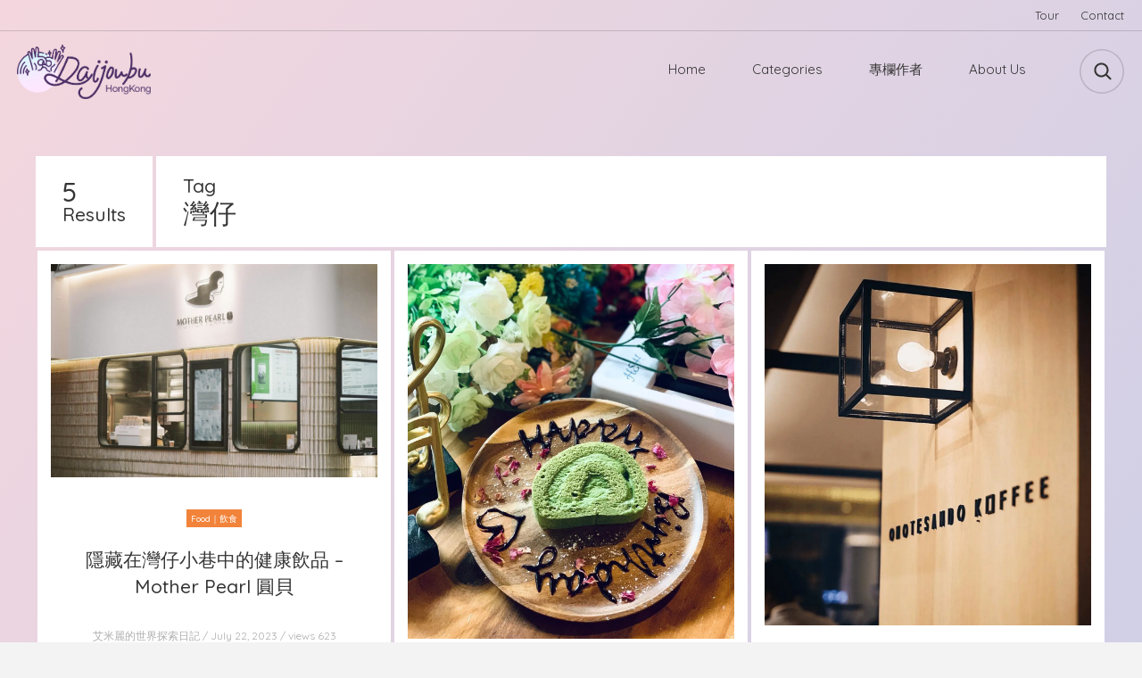

--- FILE ---
content_type: text/html; charset=UTF-8
request_url: https://hkdaijoubu.com/blog/tag/wan-chai/
body_size: 14241
content:
<!DOCTYPE html>
<html lang="en-US" class="no-js">
<head>
	<meta charset="UTF-8">
	<meta name="viewport" content="width=device-width, initial-scale=1">
	<link rel="profile" href="http://gmpg.org/xfn/11">
	<title>灣仔 &#8211; HK Daijoubu</title>
<meta name='robots' content='max-image-preview:large' />
<!-- Google tag (gtag.js) consent mode dataLayer added by Site Kit -->
<script type="text/javascript" id="google_gtagjs-js-consent-mode-data-layer">
/* <![CDATA[ */
window.dataLayer = window.dataLayer || [];function gtag(){dataLayer.push(arguments);}
gtag('consent', 'default', {"ad_personalization":"denied","ad_storage":"denied","ad_user_data":"denied","analytics_storage":"denied","functionality_storage":"denied","security_storage":"denied","personalization_storage":"denied","region":["AT","BE","BG","CH","CY","CZ","DE","DK","EE","ES","FI","FR","GB","GR","HR","HU","IE","IS","IT","LI","LT","LU","LV","MT","NL","NO","PL","PT","RO","SE","SI","SK"],"wait_for_update":500});
window._googlesitekitConsentCategoryMap = {"statistics":["analytics_storage"],"marketing":["ad_storage","ad_user_data","ad_personalization"],"functional":["functionality_storage","security_storage"],"preferences":["personalization_storage"]};
window._googlesitekitConsents = {"ad_personalization":"denied","ad_storage":"denied","ad_user_data":"denied","analytics_storage":"denied","functionality_storage":"denied","security_storage":"denied","personalization_storage":"denied","region":["AT","BE","BG","CH","CY","CZ","DE","DK","EE","ES","FI","FR","GB","GR","HR","HU","IE","IS","IT","LI","LT","LU","LV","MT","NL","NO","PL","PT","RO","SE","SI","SK"],"wait_for_update":500};
/* ]]> */
</script>
<!-- End Google tag (gtag.js) consent mode dataLayer added by Site Kit -->
<link rel='dns-prefetch' href='//www.googletagmanager.com' />
<link rel='dns-prefetch' href='//stats.wp.com' />
<link rel='dns-prefetch' href='//fonts.googleapis.com' />
<link rel='dns-prefetch' href='//pagead2.googlesyndication.com' />
<link href='http://fonts.googleapis.com' rel='preconnect' />
<link href='//fonts.gstatic.com' crossorigin='' rel='preconnect' />
<link rel="alternate" type="application/rss+xml" title="HK Daijoubu &raquo; Feed" href="https://hkdaijoubu.com/feed/" />
<link rel="alternate" type="application/rss+xml" title="HK Daijoubu &raquo; Comments Feed" href="https://hkdaijoubu.com/comments/feed/" />
<link rel="alternate" type="application/rss+xml" title="HK Daijoubu &raquo; 灣仔 Tag Feed" href="https://hkdaijoubu.com/blog/tag/wan-chai/feed/" />
<style id='wp-img-auto-sizes-contain-inline-css' type='text/css'>
img:is([sizes=auto i],[sizes^="auto," i]){contain-intrinsic-size:3000px 1500px}
/*# sourceURL=wp-img-auto-sizes-contain-inline-css */
</style>
<style id='wp-block-library-inline-css' type='text/css'>
:root{--wp-block-synced-color:#7a00df;--wp-block-synced-color--rgb:122,0,223;--wp-bound-block-color:var(--wp-block-synced-color);--wp-editor-canvas-background:#ddd;--wp-admin-theme-color:#007cba;--wp-admin-theme-color--rgb:0,124,186;--wp-admin-theme-color-darker-10:#006ba1;--wp-admin-theme-color-darker-10--rgb:0,107,160.5;--wp-admin-theme-color-darker-20:#005a87;--wp-admin-theme-color-darker-20--rgb:0,90,135;--wp-admin-border-width-focus:2px}@media (min-resolution:192dpi){:root{--wp-admin-border-width-focus:1.5px}}.wp-element-button{cursor:pointer}:root .has-very-light-gray-background-color{background-color:#eee}:root .has-very-dark-gray-background-color{background-color:#313131}:root .has-very-light-gray-color{color:#eee}:root .has-very-dark-gray-color{color:#313131}:root .has-vivid-green-cyan-to-vivid-cyan-blue-gradient-background{background:linear-gradient(135deg,#00d084,#0693e3)}:root .has-purple-crush-gradient-background{background:linear-gradient(135deg,#34e2e4,#4721fb 50%,#ab1dfe)}:root .has-hazy-dawn-gradient-background{background:linear-gradient(135deg,#faaca8,#dad0ec)}:root .has-subdued-olive-gradient-background{background:linear-gradient(135deg,#fafae1,#67a671)}:root .has-atomic-cream-gradient-background{background:linear-gradient(135deg,#fdd79a,#004a59)}:root .has-nightshade-gradient-background{background:linear-gradient(135deg,#330968,#31cdcf)}:root .has-midnight-gradient-background{background:linear-gradient(135deg,#020381,#2874fc)}:root{--wp--preset--font-size--normal:16px;--wp--preset--font-size--huge:42px}.has-regular-font-size{font-size:1em}.has-larger-font-size{font-size:2.625em}.has-normal-font-size{font-size:var(--wp--preset--font-size--normal)}.has-huge-font-size{font-size:var(--wp--preset--font-size--huge)}.has-text-align-center{text-align:center}.has-text-align-left{text-align:left}.has-text-align-right{text-align:right}.has-fit-text{white-space:nowrap!important}#end-resizable-editor-section{display:none}.aligncenter{clear:both}.items-justified-left{justify-content:flex-start}.items-justified-center{justify-content:center}.items-justified-right{justify-content:flex-end}.items-justified-space-between{justify-content:space-between}.screen-reader-text{border:0;clip-path:inset(50%);height:1px;margin:-1px;overflow:hidden;padding:0;position:absolute;width:1px;word-wrap:normal!important}.screen-reader-text:focus{background-color:#ddd;clip-path:none;color:#444;display:block;font-size:1em;height:auto;left:5px;line-height:normal;padding:15px 23px 14px;text-decoration:none;top:5px;width:auto;z-index:100000}html :where(.has-border-color){border-style:solid}html :where([style*=border-top-color]){border-top-style:solid}html :where([style*=border-right-color]){border-right-style:solid}html :where([style*=border-bottom-color]){border-bottom-style:solid}html :where([style*=border-left-color]){border-left-style:solid}html :where([style*=border-width]){border-style:solid}html :where([style*=border-top-width]){border-top-style:solid}html :where([style*=border-right-width]){border-right-style:solid}html :where([style*=border-bottom-width]){border-bottom-style:solid}html :where([style*=border-left-width]){border-left-style:solid}html :where(img[class*=wp-image-]){height:auto;max-width:100%}:where(figure){margin:0 0 1em}html :where(.is-position-sticky){--wp-admin--admin-bar--position-offset:var(--wp-admin--admin-bar--height,0px)}@media screen and (max-width:600px){html :where(.is-position-sticky){--wp-admin--admin-bar--position-offset:0px}}

/*# sourceURL=wp-block-library-inline-css */
</style><style id='global-styles-inline-css' type='text/css'>
:root{--wp--preset--aspect-ratio--square: 1;--wp--preset--aspect-ratio--4-3: 4/3;--wp--preset--aspect-ratio--3-4: 3/4;--wp--preset--aspect-ratio--3-2: 3/2;--wp--preset--aspect-ratio--2-3: 2/3;--wp--preset--aspect-ratio--16-9: 16/9;--wp--preset--aspect-ratio--9-16: 9/16;--wp--preset--color--black: #000000;--wp--preset--color--cyan-bluish-gray: #abb8c3;--wp--preset--color--white: #ffffff;--wp--preset--color--pale-pink: #f78da7;--wp--preset--color--vivid-red: #cf2e2e;--wp--preset--color--luminous-vivid-orange: #ff6900;--wp--preset--color--luminous-vivid-amber: #fcb900;--wp--preset--color--light-green-cyan: #7bdcb5;--wp--preset--color--vivid-green-cyan: #00d084;--wp--preset--color--pale-cyan-blue: #8ed1fc;--wp--preset--color--vivid-cyan-blue: #0693e3;--wp--preset--color--vivid-purple: #9b51e0;--wp--preset--gradient--vivid-cyan-blue-to-vivid-purple: linear-gradient(135deg,rgb(6,147,227) 0%,rgb(155,81,224) 100%);--wp--preset--gradient--light-green-cyan-to-vivid-green-cyan: linear-gradient(135deg,rgb(122,220,180) 0%,rgb(0,208,130) 100%);--wp--preset--gradient--luminous-vivid-amber-to-luminous-vivid-orange: linear-gradient(135deg,rgb(252,185,0) 0%,rgb(255,105,0) 100%);--wp--preset--gradient--luminous-vivid-orange-to-vivid-red: linear-gradient(135deg,rgb(255,105,0) 0%,rgb(207,46,46) 100%);--wp--preset--gradient--very-light-gray-to-cyan-bluish-gray: linear-gradient(135deg,rgb(238,238,238) 0%,rgb(169,184,195) 100%);--wp--preset--gradient--cool-to-warm-spectrum: linear-gradient(135deg,rgb(74,234,220) 0%,rgb(151,120,209) 20%,rgb(207,42,186) 40%,rgb(238,44,130) 60%,rgb(251,105,98) 80%,rgb(254,248,76) 100%);--wp--preset--gradient--blush-light-purple: linear-gradient(135deg,rgb(255,206,236) 0%,rgb(152,150,240) 100%);--wp--preset--gradient--blush-bordeaux: linear-gradient(135deg,rgb(254,205,165) 0%,rgb(254,45,45) 50%,rgb(107,0,62) 100%);--wp--preset--gradient--luminous-dusk: linear-gradient(135deg,rgb(255,203,112) 0%,rgb(199,81,192) 50%,rgb(65,88,208) 100%);--wp--preset--gradient--pale-ocean: linear-gradient(135deg,rgb(255,245,203) 0%,rgb(182,227,212) 50%,rgb(51,167,181) 100%);--wp--preset--gradient--electric-grass: linear-gradient(135deg,rgb(202,248,128) 0%,rgb(113,206,126) 100%);--wp--preset--gradient--midnight: linear-gradient(135deg,rgb(2,3,129) 0%,rgb(40,116,252) 100%);--wp--preset--font-size--small: 13px;--wp--preset--font-size--medium: 20px;--wp--preset--font-size--large: 36px;--wp--preset--font-size--x-large: 42px;--wp--preset--spacing--20: 0.44rem;--wp--preset--spacing--30: 0.67rem;--wp--preset--spacing--40: 1rem;--wp--preset--spacing--50: 1.5rem;--wp--preset--spacing--60: 2.25rem;--wp--preset--spacing--70: 3.38rem;--wp--preset--spacing--80: 5.06rem;--wp--preset--shadow--natural: 6px 6px 9px rgba(0, 0, 0, 0.2);--wp--preset--shadow--deep: 12px 12px 50px rgba(0, 0, 0, 0.4);--wp--preset--shadow--sharp: 6px 6px 0px rgba(0, 0, 0, 0.2);--wp--preset--shadow--outlined: 6px 6px 0px -3px rgb(255, 255, 255), 6px 6px rgb(0, 0, 0);--wp--preset--shadow--crisp: 6px 6px 0px rgb(0, 0, 0);}:where(.is-layout-flex){gap: 0.5em;}:where(.is-layout-grid){gap: 0.5em;}body .is-layout-flex{display: flex;}.is-layout-flex{flex-wrap: wrap;align-items: center;}.is-layout-flex > :is(*, div){margin: 0;}body .is-layout-grid{display: grid;}.is-layout-grid > :is(*, div){margin: 0;}:where(.wp-block-columns.is-layout-flex){gap: 2em;}:where(.wp-block-columns.is-layout-grid){gap: 2em;}:where(.wp-block-post-template.is-layout-flex){gap: 1.25em;}:where(.wp-block-post-template.is-layout-grid){gap: 1.25em;}.has-black-color{color: var(--wp--preset--color--black) !important;}.has-cyan-bluish-gray-color{color: var(--wp--preset--color--cyan-bluish-gray) !important;}.has-white-color{color: var(--wp--preset--color--white) !important;}.has-pale-pink-color{color: var(--wp--preset--color--pale-pink) !important;}.has-vivid-red-color{color: var(--wp--preset--color--vivid-red) !important;}.has-luminous-vivid-orange-color{color: var(--wp--preset--color--luminous-vivid-orange) !important;}.has-luminous-vivid-amber-color{color: var(--wp--preset--color--luminous-vivid-amber) !important;}.has-light-green-cyan-color{color: var(--wp--preset--color--light-green-cyan) !important;}.has-vivid-green-cyan-color{color: var(--wp--preset--color--vivid-green-cyan) !important;}.has-pale-cyan-blue-color{color: var(--wp--preset--color--pale-cyan-blue) !important;}.has-vivid-cyan-blue-color{color: var(--wp--preset--color--vivid-cyan-blue) !important;}.has-vivid-purple-color{color: var(--wp--preset--color--vivid-purple) !important;}.has-black-background-color{background-color: var(--wp--preset--color--black) !important;}.has-cyan-bluish-gray-background-color{background-color: var(--wp--preset--color--cyan-bluish-gray) !important;}.has-white-background-color{background-color: var(--wp--preset--color--white) !important;}.has-pale-pink-background-color{background-color: var(--wp--preset--color--pale-pink) !important;}.has-vivid-red-background-color{background-color: var(--wp--preset--color--vivid-red) !important;}.has-luminous-vivid-orange-background-color{background-color: var(--wp--preset--color--luminous-vivid-orange) !important;}.has-luminous-vivid-amber-background-color{background-color: var(--wp--preset--color--luminous-vivid-amber) !important;}.has-light-green-cyan-background-color{background-color: var(--wp--preset--color--light-green-cyan) !important;}.has-vivid-green-cyan-background-color{background-color: var(--wp--preset--color--vivid-green-cyan) !important;}.has-pale-cyan-blue-background-color{background-color: var(--wp--preset--color--pale-cyan-blue) !important;}.has-vivid-cyan-blue-background-color{background-color: var(--wp--preset--color--vivid-cyan-blue) !important;}.has-vivid-purple-background-color{background-color: var(--wp--preset--color--vivid-purple) !important;}.has-black-border-color{border-color: var(--wp--preset--color--black) !important;}.has-cyan-bluish-gray-border-color{border-color: var(--wp--preset--color--cyan-bluish-gray) !important;}.has-white-border-color{border-color: var(--wp--preset--color--white) !important;}.has-pale-pink-border-color{border-color: var(--wp--preset--color--pale-pink) !important;}.has-vivid-red-border-color{border-color: var(--wp--preset--color--vivid-red) !important;}.has-luminous-vivid-orange-border-color{border-color: var(--wp--preset--color--luminous-vivid-orange) !important;}.has-luminous-vivid-amber-border-color{border-color: var(--wp--preset--color--luminous-vivid-amber) !important;}.has-light-green-cyan-border-color{border-color: var(--wp--preset--color--light-green-cyan) !important;}.has-vivid-green-cyan-border-color{border-color: var(--wp--preset--color--vivid-green-cyan) !important;}.has-pale-cyan-blue-border-color{border-color: var(--wp--preset--color--pale-cyan-blue) !important;}.has-vivid-cyan-blue-border-color{border-color: var(--wp--preset--color--vivid-cyan-blue) !important;}.has-vivid-purple-border-color{border-color: var(--wp--preset--color--vivid-purple) !important;}.has-vivid-cyan-blue-to-vivid-purple-gradient-background{background: var(--wp--preset--gradient--vivid-cyan-blue-to-vivid-purple) !important;}.has-light-green-cyan-to-vivid-green-cyan-gradient-background{background: var(--wp--preset--gradient--light-green-cyan-to-vivid-green-cyan) !important;}.has-luminous-vivid-amber-to-luminous-vivid-orange-gradient-background{background: var(--wp--preset--gradient--luminous-vivid-amber-to-luminous-vivid-orange) !important;}.has-luminous-vivid-orange-to-vivid-red-gradient-background{background: var(--wp--preset--gradient--luminous-vivid-orange-to-vivid-red) !important;}.has-very-light-gray-to-cyan-bluish-gray-gradient-background{background: var(--wp--preset--gradient--very-light-gray-to-cyan-bluish-gray) !important;}.has-cool-to-warm-spectrum-gradient-background{background: var(--wp--preset--gradient--cool-to-warm-spectrum) !important;}.has-blush-light-purple-gradient-background{background: var(--wp--preset--gradient--blush-light-purple) !important;}.has-blush-bordeaux-gradient-background{background: var(--wp--preset--gradient--blush-bordeaux) !important;}.has-luminous-dusk-gradient-background{background: var(--wp--preset--gradient--luminous-dusk) !important;}.has-pale-ocean-gradient-background{background: var(--wp--preset--gradient--pale-ocean) !important;}.has-electric-grass-gradient-background{background: var(--wp--preset--gradient--electric-grass) !important;}.has-midnight-gradient-background{background: var(--wp--preset--gradient--midnight) !important;}.has-small-font-size{font-size: var(--wp--preset--font-size--small) !important;}.has-medium-font-size{font-size: var(--wp--preset--font-size--medium) !important;}.has-large-font-size{font-size: var(--wp--preset--font-size--large) !important;}.has-x-large-font-size{font-size: var(--wp--preset--font-size--x-large) !important;}
/*# sourceURL=global-styles-inline-css */
</style>

<style id='classic-theme-styles-inline-css' type='text/css'>
/*! This file is auto-generated */
.wp-block-button__link{color:#fff;background-color:#32373c;border-radius:9999px;box-shadow:none;text-decoration:none;padding:calc(.667em + 2px) calc(1.333em + 2px);font-size:1.125em}.wp-block-file__button{background:#32373c;color:#fff;text-decoration:none}
/*# sourceURL=/wp-includes/css/classic-themes.min.css */
</style>
<link rel='stylesheet' id='wphb-1-css' href='https://hkdaijoubu.com/wp-content/uploads/hummingbird-assets/a219ee5e59c73f638becc20e95576c5b.css' type='text/css' media='all' />
<link rel='stylesheet' id='woocommerce-layout-css' href='https://hkdaijoubu.com/wp-content/uploads/hummingbird-assets/2fea88291ac73f9644686ee2e9cc4778.css' type='text/css' media='all' />
<style id='woocommerce-layout-inline-css' type='text/css'>

	.infinite-scroll .woocommerce-pagination {
		display: none;
	}
/*# sourceURL=woocommerce-layout-inline-css */
</style>
<link rel='stylesheet' id='woocommerce-smallscreen-css' href='https://hkdaijoubu.com/wp-content/uploads/hummingbird-assets/7976dcb2c5de8facdaa82466ab2066d4.css' type='text/css' media='only screen and (max-width: 768px)' />
<link rel='stylesheet' id='woocommerce-general-css' href='https://hkdaijoubu.com/wp-content/uploads/hummingbird-assets/d89315296b33976cb453f8bee7f658b7.css' type='text/css' media='all' />
<style id='woocommerce-inline-inline-css' type='text/css'>
.woocommerce form .form-row .required { visibility: visible; }
/*# sourceURL=woocommerce-inline-inline-css */
</style>
<link rel='stylesheet' id='wphb-2-css' href='https://hkdaijoubu.com/wp-content/uploads/hummingbird-assets/7d6bfd152303099a1613a7ff00518280.css' type='text/css' media='all' />
<link rel="preload" as="style" href="//fonts.googleapis.com/css?family=Quicksand:500%2Cregular&#038;subset=latin" /><link rel='stylesheet' id='skin-google-fonts-css' href='//fonts.googleapis.com/css?family=Quicksand:500%2Cregular&#038;subset=latin' type='text/css' media='print' onload='this.media=&#34;all&#34;' />
<link rel='stylesheet' id='wphb-3-css' href='https://hkdaijoubu.com/wp-content/uploads/hummingbird-assets/e9964a5960af8d1321d2f86fa8989b61.css' type='text/css' media='all' />
<style id='wphb-3-inline-css' type='text/css'>

			.gradient-bgr {
				background: linear-gradient( 125deg, #f4d7de 0%, #cecfe7 100% );
			}
			
			.gradient-bgr-vert {
				background: linear-gradient( to bottom, #f4d7de 0%, #cecfe7 100% );
			}
		
				.woocommerce input[type='submit'],
				.pad-shadow,
				.woocommerce .widget_price_filter .ui-slider .ui-slider-handle,
				.woocommerce-page .add-to-cart-tiny.button,
				.woocommerce .button {
					box-shadow: 0 4px 14px rgba(241, 133, 151, 0.200000) !important;
				}
			
					.widget_categories li.cat-item-2:before {
						background: #96bc84;
					}
					
					.widget_categories li.cat-item-2:hover > .qty,
					.widget_categories li.cat-item-2:hover > a {
						color: #96bc84;
					}
				
					.widget_categories li.cat-item-78:before {
						background: #968a6a;
					}
					
					.widget_categories li.cat-item-78:hover > .qty,
					.widget_categories li.cat-item-78:hover > a {
						color: #968a6a;
					}
				
					.widget_categories li.cat-item-105:before {
						background: #ffc956;
					}
					
					.widget_categories li.cat-item-105:hover > .qty,
					.widget_categories li.cat-item-105:hover > a {
						color: #ffc956;
					}
				
					.widget_categories li.cat-item-75:before {
						background: #4880bf;
					}
					
					.widget_categories li.cat-item-75:hover > .qty,
					.widget_categories li.cat-item-75:hover > a {
						color: #4880bf;
					}
				
					.widget_categories li.cat-item-79:before {
						background: #f2833a;
					}
					
					.widget_categories li.cat-item-79:hover > .qty,
					.widget_categories li.cat-item-79:hover > a {
						color: #f2833a;
					}
				
					.widget_categories li.cat-item-99:before {
						background: #ff91ae;
					}
					
					.widget_categories li.cat-item-99:hover > .qty,
					.widget_categories li.cat-item-99:hover > a {
						color: #ff91ae;
					}
				
					.widget_categories li.cat-item-104:before {
						background: #9bc442;
					}
					
					.widget_categories li.cat-item-104:hover > .qty,
					.widget_categories li.cat-item-104:hover > a {
						color: #9bc442;
					}
				
					.widget_categories li.cat-item-76:before {
						background: #38bca6;
					}
					
					.widget_categories li.cat-item-76:hover > .qty,
					.widget_categories li.cat-item-76:hover > a {
						color: #38bca6;
					}
				
					.widget_categories li.cat-item-100:before {
						background: #c47f8d;
					}
					
					.widget_categories li.cat-item-100:hover > .qty,
					.widget_categories li.cat-item-100:hover > a {
						color: #c47f8d;
					}
				
					.widget_categories li.cat-item-82:before {
						background: #ce915c;
					}
					
					.widget_categories li.cat-item-82:hover > .qty,
					.widget_categories li.cat-item-82:hover > a {
						color: #ce915c;
					}
				
					.widget_categories li.cat-item-102:before {
						background: #ff5151;
					}
					
					.widget_categories li.cat-item-102:hover > .qty,
					.widget_categories li.cat-item-102:hover > a {
						color: #ff5151;
					}
				
					.widget_categories li.cat-item-84:before {
						background: #844e1e;
					}
					
					.widget_categories li.cat-item-84:hover > .qty,
					.widget_categories li.cat-item-84:hover > a {
						color: #844e1e;
					}
				
					.widget_categories li.cat-item-585:before {
						background: #424242;
					}
					
					.widget_categories li.cat-item-585:hover > .qty,
					.widget_categories li.cat-item-585:hover > a {
						color: #424242;
					}
				
					.widget_categories li.cat-item-6:before {
						background: #c4deff;
					}
					
					.widget_categories li.cat-item-6:hover > .qty,
					.widget_categories li.cat-item-6:hover > a {
						color: #c4deff;
					}
				
					.widget_categories li.cat-item-83:before {
						background: #7f8be8;
					}
					
					.widget_categories li.cat-item-83:hover > .qty,
					.widget_categories li.cat-item-83:hover > a {
						color: #7f8be8;
					}
				
					.widget_categories li.cat-item-74:before {
						background: #6359af;
					}
					
					.widget_categories li.cat-item-74:hover > .qty,
					.widget_categories li.cat-item-74:hover > a {
						color: #6359af;
					}
				
					.widget_categories li.cat-item-376:before {
						background: #d84756;
					}
					
					.widget_categories li.cat-item-376:hover > .qty,
					.widget_categories li.cat-item-376:hover > a {
						color: #d84756;
					}
				
					.widget_categories li.cat-item-73:before {
						background: #e59cd9;
					}
					
					.widget_categories li.cat-item-73:hover > .qty,
					.widget_categories li.cat-item-73:hover > a {
						color: #e59cd9;
					}
				
					.widget_categories li.cat-item-563:before {
						background: #c6c6c6;
					}
					
					.widget_categories li.cat-item-563:hover > .qty,
					.widget_categories li.cat-item-563:hover > a {
						color: #c6c6c6;
					}
				
					.widget_categories li.cat-item-103:before {
						background: #d1c1ff;
					}
					
					.widget_categories li.cat-item-103:hover > .qty,
					.widget_categories li.cat-item-103:hover > a {
						color: #d1c1ff;
					}
				
					.widget_categories li.cat-item-8:before {
						background: #75afd6;
					}
					
					.widget_categories li.cat-item-8:hover > .qty,
					.widget_categories li.cat-item-8:hover > a {
						color: #75afd6;
					}
				
			.sticky-banner img {
				height: 78px;
			}
		
			.sticky-banner {
				right: 0; left: auto;
			}
		
					h1 {
								font-size: 30px;
					}
				
					.archive-header .search-field {
								font-size: 30px;
					}
				
					#search-overlay .search-field {
								font-size: 30px;
					}
				
					h2 {
								font-size: 25px;
					}
				
					.welcome-mssg {
					}
				
					.post-content blockquote .quotation {
								font-size: 15px;
					}
				
					.post-details {
					}
				
					.top-bar.desktop {
								font-size: 15px;
					}
				
/*# sourceURL=wphb-3-inline-css */
</style>
<script type="text/javascript" src="https://hkdaijoubu.com/wp-content/uploads/hummingbird-assets/57cd408362fc40556b28e82381a2f970.js" id="wphb-4-js"></script>
<script type="text/javascript" id="wphb-5-js-extra">
/* <![CDATA[ */
var woocommerce_params = {"ajax_url":"/wp-admin/admin-ajax.php","wc_ajax_url":"/?wc-ajax=%%endpoint%%","i18n_password_show":"Show password","i18n_password_hide":"Hide password"};;;var wc_add_to_cart_params = {"ajax_url":"/wp-admin/admin-ajax.php","wc_ajax_url":"/?wc-ajax=%%endpoint%%","i18n_view_cart":"View cart","cart_url":"https://hkdaijoubu.com/cart/","is_cart":"","cart_redirect_after_add":"yes"};
//# sourceURL=wphb-5-js-extra
/* ]]> */
</script>
<script type="text/javascript" src="https://hkdaijoubu.com/wp-content/uploads/hummingbird-assets/d0bd887e6d125b7e66579e28f116e89f.js" id="wphb-5-js"></script>
<script type="text/javascript" id="WCPAY_ASSETS-js-extra">
/* <![CDATA[ */
var wcpayAssets = {"url":"https://hkdaijoubu.com/wp-content/plugins/woocommerce-payments/dist/"};
//# sourceURL=WCPAY_ASSETS-js-extra
/* ]]> */
</script>
<script type="text/javascript" src="https://hkdaijoubu.com/wp-content/plugins/woocommerce/assets/js/selectWoo/selectWoo.full.min.js" id="selectWoo-js" defer="defer" data-wp-strategy="defer"></script>

<!-- Google tag (gtag.js) snippet added by Site Kit -->
<!-- Google Analytics snippet added by Site Kit -->
<script type="text/javascript" src="https://www.googletagmanager.com/gtag/js?id=G-78T4XCL73D" id="google_gtagjs-js" async></script>
<script type="text/javascript" id="google_gtagjs-js-after">
/* <![CDATA[ */
window.dataLayer = window.dataLayer || [];function gtag(){dataLayer.push(arguments);}
gtag("set","linker",{"domains":["hkdaijoubu.com"]});
gtag("js", new Date());
gtag("set", "developer_id.dZTNiMT", true);
gtag("config", "G-78T4XCL73D");
//# sourceURL=google_gtagjs-js-after
/* ]]> */
</script>
<link rel="https://api.w.org/" href="https://hkdaijoubu.com/wp-json/" /><link rel="alternate" title="JSON" type="application/json" href="https://hkdaijoubu.com/wp-json/wp/v2/tags/464" /><link rel="EditURI" type="application/rsd+xml" title="RSD" href="https://hkdaijoubu.com/xmlrpc.php?rsd" />
<meta name="generator" content="WordPress 6.9" />
<meta name="generator" content="WooCommerce 10.3.7" />
<meta name="generator" content="Site Kit by Google 1.170.0" /><!-- Global site tag (gtag.js) - Google Ads: 441718178 -->
<script async src="https://www.googletagmanager.com/gtag/js?id=AW-441718178"></script>
<script>
  window.dataLayer = window.dataLayer || [];
  function gtag(){dataLayer.push(arguments);}
  gtag('js', new Date());

  gtag('config', 'AW-441718178');
</script>
<script>
window.addEventListener('load',function()
{
	document.querySelectorAll('[class*="add_to_cart"]').forEach(function(e)
	{
	    e.addEventListener('click',function()
	    {
	        gtag('event', 'conversion',
	        {'send_to': 'AW-441718178/AjnuCNj0tvgCEKKr0NIB'});
	    })
	})
})
</script>
<script>
	window.addEventListener('load',function()
	{
		if(document.querySelector('[class="post-header"]').innerText == 'Checkout') 
		{
            gtag('event', 'conversion', 
            {'send_to': 'AW-441718178/TgrDCID1jPgCEKKr0NIB'});
		}
	})
</script>
<!-- Event snippet for Shop conversion page -->
<script>
    window.addEventListener("load", function(){
        if (window.location.href.includes("/shop/")) {
            gtag('event', 'conversion', {'send_to': 'AW-441718178/7fGYCIrY87gYEKKr0NIB'});
        };
    });
</script>


<!-- Event snippet for productclick conversion page -->
<script>
    window.addEventListener("load", function(event) { 
        document.querySelectorAll("a[href*='https://hkdaijoubu.com/shop']").forEach(function(e){
            e.addEventListener('click',function(){
            gtag('event', 'conversion', {'send_to': 'AW-441718178/0HF1CKX2rroYEKKr0NIB'});
           });
       });
    });
</script>
<script>
    window.addEventListener("load", function(event) { 
        document.querySelectorAll("a[href*='https://hkdaijoubu.com/shop']").forEach(function(e){
            e.addEventListener('click',function(){
            gtag('event', 'conversion', {'send_to': 'AW-441718178/0HF1CKX2rroYEKKr0NIB'});
           });
       });
    });
</script>


<!-- Event snippet for Article page view conversion page -->
<script>
    window.addEventListener("load", function(){
        if (window.location.href.includes("/blog")) {
            gtag('event', 'conversion', {'send_to': 'AW-441718178/N5keCLrF8LgYEKKr0NIB'});
        };
    });
</script>



<!-- Event snippet for contactus conversion page -->
<script>
    window.addEventListener("load", function(event) { 
        document.querySelectorAll("a[href*='mailto:']").forEach(function(e){
            e.addEventListener('click',function(){
            gtag('event', 'conversion', {'send_to': 'AW-441718178/LDtICLnQsroYEKKr0NIB'});
           });
       });
    });
</script>
	<style>img#wpstats{display:none}</style>
		<!-- Google site verification - Google for WooCommerce -->
<meta name="google-site-verification" content="A1nUqmCw6grGqb33TVUQM363LOl47eLl3iIbWmrwvZY" />
	<noscript><style>.woocommerce-product-gallery{ opacity: 1 !important; }</style></noscript>
	
<!-- Google AdSense meta tags added by Site Kit -->
<meta name="google-adsense-platform-account" content="ca-host-pub-2644536267352236">
<meta name="google-adsense-platform-domain" content="sitekit.withgoogle.com">
<!-- End Google AdSense meta tags added by Site Kit -->

<!-- Google Tag Manager snippet added by Site Kit -->
<script type="text/javascript">
/* <![CDATA[ */

			( function( w, d, s, l, i ) {
				w[l] = w[l] || [];
				w[l].push( {'gtm.start': new Date().getTime(), event: 'gtm.js'} );
				var f = d.getElementsByTagName( s )[0],
					j = d.createElement( s ), dl = l != 'dataLayer' ? '&l=' + l : '';
				j.async = true;
				j.src = 'https://www.googletagmanager.com/gtm.js?id=' + i + dl;
				f.parentNode.insertBefore( j, f );
			} )( window, document, 'script', 'dataLayer', 'GTM-TQ22VWC' );
			
/* ]]> */
</script>

<!-- End Google Tag Manager snippet added by Site Kit -->

<!-- Google AdSense snippet added by Site Kit -->
<script type="text/javascript" async="async" src="https://pagead2.googlesyndication.com/pagead/js/adsbygoogle.js?client=ca-pub-1514247474911633&amp;host=ca-host-pub-2644536267352236" crossorigin="anonymous"></script>

<!-- End Google AdSense snippet added by Site Kit -->
<style type="text/css">.blue-message {
    background-color: #3399ff;
    color: #ffffff;
    text-shadow: none;
    font-size: 16px;
    line-height: 24px;
    padding: 10px;
    padding-top: 10px;
    padding-right: 10px;
    padding-bottom: 10px;
    padding-left: 10px;
}.green-message {
    background-color: #8cc14c;
    color: #ffffff;
    text-shadow: none;
    font-size: 16px;
    line-height: 24px;
    padding: 10px;
    padding-top: 10px;
    padding-right: 10px;
    padding-bottom: 10px;
    padding-left: 10px;
}.orange-message {
    background-color: #faa732;
    color: #ffffff;
    text-shadow: none;
    font-size: 16px;
    line-height: 24px;
    padding: 10px;
    padding-top: 10px;
    padding-right: 10px;
    padding-bottom: 10px;
    padding-left: 10px;
}.red-message {
    background-color: #da4d31;
    color: #ffffff;
    text-shadow: none;
    font-size: 16px;
    line-height: 24px;
    padding: 10px;
    padding-top: 10px;
    padding-right: 10px;
    padding-bottom: 10px;
    padding-left: 10px;
}.grey-message {
    background-color: #53555c;
    color: #ffffff;
    text-shadow: none;
    font-size: 16px;
    line-height: 24px;
    padding: 10px;
    padding-top: 10px;
    padding-right: 10px;
    padding-bottom: 10px;
    padding-left: 10px;
}.left-block {
    background: radial-gradient(ellipse at center center, #ffffff 0%, #f2f2f2 100%);
    color: #8b8e97;
    padding: 10px;
    padding-top: 10px;
    padding-right: 10px;
    padding-bottom: 10px;
    padding-left: 10px;
    margin: 10px;
    margin-top: 10px;
    margin-right: 10px;
    margin-bottom: 10px;
    margin-left: 10px;
    float: left;
}.right-block {
    background: radial-gradient(ellipse at center center, #ffffff 0%, #f2f2f2 100%);
    color: #8b8e97;
    padding: 10px;
    padding-top: 10px;
    padding-right: 10px;
    padding-bottom: 10px;
    padding-left: 10px;
    margin: 10px;
    margin-top: 10px;
    margin-right: 10px;
    margin-bottom: 10px;
    margin-left: 10px;
    float: right;
}.blockquotes {
    background-color: none;
    border-left: 5px solid #f1f1f1;
    color: #8B8E97;
    font-size: 16px;
    font-style: italic;
    line-height: 22px;
    padding-left: 15px;
    padding: 10px;
    padding-top: 10px;
    padding-right: 10px;
    padding-bottom: 10px;
    width: 60%;
    float: left;
}</style><link rel="icon" href="https://hkdaijoubu.com/wp-content/uploads/2021/06/cropped-Screenshot-2021-06-21-at-9.17.26-PM-32x32.png" sizes="32x32" />
<link rel="icon" href="https://hkdaijoubu.com/wp-content/uploads/2021/06/cropped-Screenshot-2021-06-21-at-9.17.26-PM-192x192.png" sizes="192x192" />
<link rel="apple-touch-icon" href="https://hkdaijoubu.com/wp-content/uploads/2021/06/cropped-Screenshot-2021-06-21-at-9.17.26-PM-180x180.png" />
<meta name="msapplication-TileImage" content="https://hkdaijoubu.com/wp-content/uploads/2021/06/cropped-Screenshot-2021-06-21-at-9.17.26-PM-270x270.png" />
<link rel='stylesheet' id='wc-blocks-style-css' href='https://hkdaijoubu.com/wp-content/uploads/hummingbird-assets/a9caa66e3705eea8ced8fe3298f2c274.css' type='text/css' media='all' />
</head>

<body class="archive tag tag-wan-chai tag-464 wp-custom-logo wp-theme-skin wp-child-theme-skin-child theme-skin woocommerce-no-js posts-list wrapped">	
	<div id="fb-root"></div>
	<div class="body-pattern"></div>
	
	<div id="search-overlay" class="content-pad">
		<div class="top va-middle clearfix">
			<div class="logo">
				<a href="https://hkdaijoubu.com/"><img width="1500" height="610" src="https://hkdaijoubu.com/wp-content/uploads/2021/08/Daijoubu_logo_Dark_Horizontal-透明.png" class="attachment-full size-full" alt="" decoding="async" fetchpriority="high" srcset="https://hkdaijoubu.com/wp-content/uploads/2021/08/Daijoubu_logo_Dark_Horizontal-透明.png 1500w, https://hkdaijoubu.com/wp-content/uploads/2021/08/Daijoubu_logo_Dark_Horizontal-透明-300x122.png 300w, https://hkdaijoubu.com/wp-content/uploads/2021/08/Daijoubu_logo_Dark_Horizontal-透明-600x244.png 600w" sizes="(max-width: 1500px) 100vw, 1500px" data-attachment-id="8793" data-permalink="https://hkdaijoubu.com/daijoubu_logo_dark_horizontal-%e9%80%8f%e6%98%8e/" data-orig-file="https://hkdaijoubu.com/wp-content/uploads/2021/08/Daijoubu_logo_Dark_Horizontal-透明.png" data-orig-size="1500,610" data-comments-opened="1" data-image-meta="{&quot;aperture&quot;:&quot;0&quot;,&quot;credit&quot;:&quot;&quot;,&quot;camera&quot;:&quot;&quot;,&quot;caption&quot;:&quot;&quot;,&quot;created_timestamp&quot;:&quot;0&quot;,&quot;copyright&quot;:&quot;&quot;,&quot;focal_length&quot;:&quot;0&quot;,&quot;iso&quot;:&quot;0&quot;,&quot;shutter_speed&quot;:&quot;0&quot;,&quot;title&quot;:&quot;&quot;,&quot;orientation&quot;:&quot;0&quot;}" data-image-title="Daijoubu_logo_Dark_Horizontal 透明" data-image-description="" data-image-caption="" data-medium-file="https://hkdaijoubu.com/wp-content/uploads/2021/08/Daijoubu_logo_Dark_Horizontal-透明.png" data-large-file="https://hkdaijoubu.com/wp-content/uploads/2021/08/Daijoubu_logo_Dark_Horizontal-透明.png" /></a>
			</div>			
			
			<div class="close-holder va-middle"><div class="close round va-middle txt-color-to-bgr content-pad-to-svg"><svg class="close-button" width="16.014px" height="16.013px" viewBox="0 0 16.014 16.013" enable-background="new 0 0 16.014 16.013"><path class="svg-fill" d="M0.419,14.09l6.016-6.084L0.419,1.922C-0.128,1.421-0.14,0.909,0.385,0.384c0.523-0.523,1.036-0.513,1.538,0.034 l6.084,6.016l6.084-6.016c0.501-0.547,1.014-0.558,1.538-0.034c0.523,0.524,0.513,1.037-0.034,1.538L9.579,8.006l6.016,6.084 c0.547,0.502,0.558,1.015,0.034,1.538c-0.524,0.524-1.037,0.513-1.538-0.034L8.007,9.579l-6.084,6.016 c-0.502,0.547-1.015,0.559-1.538,0.034C-0.14,15.105-0.128,14.592,0.419,14.09z"/></svg></div></div>
		</div>
		
		<div class="search-wrapper content-wrapper">
			<form role="search" autocomplete="off" method="get" class="search-form clearfix" action="https://hkdaijoubu.com/">		
	<input type="search" class="search-field"
		name="s"
		title="Type your search"
		placeholder="Type your search"
		value=""
	/>
	<button type="submit" class="search-submit va-middle txt-color-to-svg"><svg class="search-loop" x="0px" y="0px" width="67px" height="65.39px" viewBox="-1.287 -0.521 67 65.39" enable-background="new -1.287 -0.521 67 65.39"><path class="svg-fill" d="M65.26,59.363L48.455,43.442c3.496-4.555,5.584-10.249,5.584-16.423C54.039,12.121,41.918,0,27.02,0 C12.122,0,0,12.121,0,27.02c0,14.897,12.121,27.019,27.02,27.019c6.216,0,11.941-2.113,16.514-5.654l16.932,16.041L65.26,59.363z M6.973,27.02c0-11.054,8.993-20.047,20.047-20.047c11.055,0,20.047,8.993,20.047,20.047c0,11.054-8.994,20.046-20.047,20.046 C15.966,47.066,6.973,38.074,6.973,27.02z"/></svg></button>
</form>			
			<div id="quick-search-results"></div>		
		</div>
	</div>
	
<div class="site-header-bgr custom-px"><div class="gradient-bgr"></div><div class="pattern"></div></div>	<div class="top-bar mobile top-bar-color">
		<div class="top-holder clearfix">
			<div class="logo va-middle">
				<a href="https://hkdaijoubu.com/"><img width="1500" height="610" src="https://hkdaijoubu.com/wp-content/uploads/2021/08/Daijoubu_logo_Dark_Horizontal-透明.png" class="attachment-full size-full" alt="" decoding="async" srcset="https://hkdaijoubu.com/wp-content/uploads/2021/08/Daijoubu_logo_Dark_Horizontal-透明.png 1500w, https://hkdaijoubu.com/wp-content/uploads/2021/08/Daijoubu_logo_Dark_Horizontal-透明-300x122.png 300w, https://hkdaijoubu.com/wp-content/uploads/2021/08/Daijoubu_logo_Dark_Horizontal-透明-600x244.png 600w" sizes="(max-width: 1500px) 100vw, 1500px" data-attachment-id="8793" data-permalink="https://hkdaijoubu.com/daijoubu_logo_dark_horizontal-%e9%80%8f%e6%98%8e/" data-orig-file="https://hkdaijoubu.com/wp-content/uploads/2021/08/Daijoubu_logo_Dark_Horizontal-透明.png" data-orig-size="1500,610" data-comments-opened="1" data-image-meta="{&quot;aperture&quot;:&quot;0&quot;,&quot;credit&quot;:&quot;&quot;,&quot;camera&quot;:&quot;&quot;,&quot;caption&quot;:&quot;&quot;,&quot;created_timestamp&quot;:&quot;0&quot;,&quot;copyright&quot;:&quot;&quot;,&quot;focal_length&quot;:&quot;0&quot;,&quot;iso&quot;:&quot;0&quot;,&quot;shutter_speed&quot;:&quot;0&quot;,&quot;title&quot;:&quot;&quot;,&quot;orientation&quot;:&quot;0&quot;}" data-image-title="Daijoubu_logo_Dark_Horizontal 透明" data-image-description="" data-image-caption="" data-medium-file="https://hkdaijoubu.com/wp-content/uploads/2021/08/Daijoubu_logo_Dark_Horizontal-透明.png" data-large-file="https://hkdaijoubu.com/wp-content/uploads/2021/08/Daijoubu_logo_Dark_Horizontal-透明.png" /></a>
			</div>
			
					
					<div class="quick-search-holder va-middle"><div class="quick-search-button rounded-button-outline round">
				<div class="outline-pale top-bar-color-pale-to-svg"><svg class="svg-circle" width="50" height="50"><circle class="svg-stroke" cx="25" cy="25" r="25" fill="none" stroke-width="3" /></svg></div>
				<div class="outline-full top-bar-color-to-svg"><svg class="svg-circle" width="50" height="50"><circle class="svg-stroke" cx="25" cy="25" r="25" fill="none" stroke-width="3" /></svg></div>
				<div class="icon top-bar-color-to-svg"><svg class="search-loop" x="0px" y="0px" width="67px" height="65.39px" viewBox="-1.287 -0.521 67 65.39" enable-background="new -1.287 -0.521 67 65.39"><path class="svg-fill" d="M65.26,59.363L48.455,43.442c3.496-4.555,5.584-10.249,5.584-16.423C54.039,12.121,41.918,0,27.02,0 C12.122,0,0,12.121,0,27.02c0,14.897,12.121,27.019,27.02,27.019c6.216,0,11.941-2.113,16.514-5.654l16.932,16.041L65.26,59.363z M6.973,27.02c0-11.054,8.993-20.047,20.047-20.047c11.055,0,20.047,8.993,20.047,20.047c0,11.054-8.994,20.046-20.047,20.046 C15.966,47.066,6.973,38.074,6.973,27.02z"/></svg></div>
			</div></div>
					<div class="menu-button-holder va-middle"><div class="menu-button rounded-button-outline round va-middle">
				<div class="outline-pale top-bar-color-pale-to-svg"><svg class="svg-circle" width="50" height="50"><circle class="svg-stroke" cx="25" cy="25" r="25" fill="none" stroke-width="3" /></svg></div>
				<div class="outline-full top-bar-color-to-svg"><svg class="svg-circle" width="50" height="50"><circle class="svg-stroke" cx="25" cy="25" r="25" fill="none" stroke-width="3" /></svg></div>
				<div class="icon top-bar-color-to-svg"><svg width="20px" height="13.998px" viewBox="0 0 20 13.998" enable-background="new 0 0 20 13.998"><rect class="svg-fill" width="20" height="3"/><rect class="svg-fill" y="6.499" width="20" height="3"/><rect class="svg-fill" y="12.998" width="20" height="3"/></svg></div>
			</div></div>
				</div>
	</div><!-- Mobile top bar -->
	<div class="progress"></div>
	
	<div class="overlay-menu mobile top-bar-bgr-to-svg top-bar-bgr-to-color top-bar-color-to-bgr">
			<nav class="main-menu" aria-label="Main Menu">
			<div class="v-line top-bar-bgr-light"></div>
			<ul id="menu-main-menu" class="clearfix"><li id="menu-item-23382" class="menu-item menu-item-type-custom menu-item-object-custom menu-item-home menu-item-23382"><a href="https://hkdaijoubu.com/">Home</a></li>
<li id="menu-item-24790" class="menu-item menu-item-type-custom menu-item-object-custom menu-item-has-children menu-item-24790"><a href="#">Categories</a>
<ul class="sub-menu">
	<li id="menu-item-24796" class="menu-item menu-item-type-taxonomy menu-item-object-category menu-item-24796"><a href="https://hkdaijoubu.com/blog/category/art/">Art｜藝術</a></li>
	<li id="menu-item-24801" class="menu-item menu-item-type-taxonomy menu-item-object-category menu-item-24801"><a href="https://hkdaijoubu.com/blog/category/books/">Books｜閱讀</a></li>
	<li id="menu-item-24797" class="menu-item menu-item-type-taxonomy menu-item-object-category menu-item-24797"><a href="https://hkdaijoubu.com/blog/category/culture/">Culture｜文化</a></li>
	<li id="menu-item-24794" class="menu-item menu-item-type-taxonomy menu-item-object-category menu-item-24794"><a href="https://hkdaijoubu.com/blog/category/fantasy/">Fantasy｜奇幻</a></li>
	<li id="menu-item-24792" class="menu-item menu-item-type-taxonomy menu-item-object-category menu-item-24792"><a href="https://hkdaijoubu.com/blog/category/food/">Food｜飲食</a></li>
	<li id="menu-item-24802" class="menu-item menu-item-type-taxonomy menu-item-object-category menu-item-24802"><a href="https://hkdaijoubu.com/blog/category/grils/">Grils｜女生</a></li>
	<li id="menu-item-24803" class="menu-item menu-item-type-taxonomy menu-item-object-category menu-item-24803"><a href="https://hkdaijoubu.com/blog/category/health/">Health｜健康</a></li>
	<li id="menu-item-24804" class="menu-item menu-item-type-taxonomy menu-item-object-category menu-item-24804"><a href="https://hkdaijoubu.com/blog/category/movies-tv/">Movies &amp; TV｜影視</a></li>
	<li id="menu-item-24805" class="menu-item menu-item-type-taxonomy menu-item-object-category menu-item-24805"><a href="https://hkdaijoubu.com/blog/category/music/">Music｜音樂</a></li>
	<li id="menu-item-24795" class="menu-item menu-item-type-taxonomy menu-item-object-category menu-item-24795"><a href="https://hkdaijoubu.com/blog/category/novel/">Novel｜小說</a></li>
	<li id="menu-item-24806" class="menu-item menu-item-type-taxonomy menu-item-object-category menu-item-24806"><a href="https://hkdaijoubu.com/blog/category/occasions/">Occasions｜節日</a></li>
	<li id="menu-item-24807" class="menu-item menu-item-type-taxonomy menu-item-object-category menu-item-24807"><a href="https://hkdaijoubu.com/blog/category/pets/">Pets｜寵物</a></li>
	<li id="menu-item-33619" class="menu-item menu-item-type-taxonomy menu-item-object-category menu-item-33619"><a href="https://hkdaijoubu.com/blog/category/philosophy/">Philosophy｜哲學</a></li>
	<li id="menu-item-24808" class="menu-item menu-item-type-taxonomy menu-item-object-category menu-item-24808"><a href="https://hkdaijoubu.com/blog/category/photography/">Photography｜攝影</a></li>
	<li id="menu-item-24800" class="menu-item menu-item-type-taxonomy menu-item-object-category menu-item-24800"><a href="https://hkdaijoubu.com/blog/category/poem/">Poem｜詩詞</a></li>
	<li id="menu-item-24799" class="menu-item menu-item-type-taxonomy menu-item-object-category menu-item-24799"><a href="https://hkdaijoubu.com/blog/category/relationship/">Relationship｜關係</a></li>
	<li id="menu-item-24791" class="menu-item menu-item-type-taxonomy menu-item-object-category menu-item-24791"><a href="https://hkdaijoubu.com/blog/category/reflection/">Reflection｜成長</a></li>
	<li id="menu-item-24793" class="menu-item menu-item-type-taxonomy menu-item-object-category menu-item-24793"><a href="https://hkdaijoubu.com/blog/category/romance/">Romance｜感情</a></li>
	<li id="menu-item-24810" class="menu-item menu-item-type-taxonomy menu-item-object-category menu-item-24810"><a href="https://hkdaijoubu.com/blog/category/sex/">Sex｜性愛</a></li>
	<li id="menu-item-24809" class="menu-item menu-item-type-taxonomy menu-item-object-category menu-item-24809"><a href="https://hkdaijoubu.com/blog/category/science/">Science｜科學</a></li>
	<li id="menu-item-24798" class="menu-item menu-item-type-taxonomy menu-item-object-category menu-item-24798"><a href="https://hkdaijoubu.com/blog/category/travel/">Travel｜旅遊</a></li>
</ul>
</li>
<li id="menu-item-54923" class="menu-item menu-item-type-custom menu-item-object-custom menu-item-has-children menu-item-54923"><a href="#">專欄作者</a>
<ul class="sub-menu">
	<li id="menu-item-54941" class="menu-item menu-item-type-custom menu-item-object-custom menu-item-54941"><a href="https://hkdaijoubu.com/blog/author/doctorx/">Dr. X</a></li>
	<li id="menu-item-54935" class="menu-item menu-item-type-custom menu-item-object-custom menu-item-54935"><a href="https://hkdaijoubu.com/blog/author/iamshino/">Miss.Shino</a></li>
	<li id="menu-item-54924" class="menu-item menu-item-type-custom menu-item-object-custom menu-item-54924"><a href="/blog/author/yvonne-yim/">Yvonne Yim</a></li>
	<li id="menu-item-54929" class="menu-item menu-item-type-custom menu-item-object-custom menu-item-54929"><a href="https://hkdaijoubu.com/blog/author/natsu/">夏末</a></li>
	<li id="menu-item-54927" class="menu-item menu-item-type-custom menu-item-object-custom menu-item-54927"><a href="https://hkdaijoubu.com/blog/author/tong/">木同</a></li>
	<li id="menu-item-54932" class="menu-item menu-item-type-custom menu-item-object-custom menu-item-54932"><a href="https://hkdaijoubu.com/blog/author/kbyanfeng/">欒樹</a></li>
	<li id="menu-item-54940" class="menu-item menu-item-type-custom menu-item-object-custom menu-item-54940"><a href="https://hkdaijoubu.com/blog/author/elephantgirl/">象女士</a></li>
	<li id="menu-item-54943" class="menu-item menu-item-type-custom menu-item-object-custom menu-item-54943"><a href="https://hkdaijoubu.com/blog/author/amiee/">張語嫣</a></li>
	<li id="menu-item-54930" class="menu-item menu-item-type-custom menu-item-object-custom menu-item-54930"><a href="https://hkdaijoubu.com/blog/author/leonardo/">李安納度</a></li>
	<li id="menu-item-54936" class="menu-item menu-item-type-custom menu-item-object-custom menu-item-54936"><a href="https://hkdaijoubu.com/blog/author/ho/">「白」字邊個ho</a></li>
	<li id="menu-item-54925" class="menu-item menu-item-type-custom menu-item-object-custom menu-item-54925"><a href="https://hkdaijoubu.com/blog/author/yanw/">芋頭動物研究所所長</a></li>
	<li id="menu-item-54939" class="menu-item menu-item-type-custom menu-item-object-custom menu-item-54939"><a href="https://hkdaijoubu.com/blog/author/emily/">艾米麗的世界探索日記</a></li>
	<li id="menu-item-54937" class="menu-item menu-item-type-custom menu-item-object-custom menu-item-54937"><a href="https://hkdaijoubu.com/blog/author/grace/">遊走在浪漫與理性的雅子</a></li>
	<li id="menu-item-54928" class="menu-item menu-item-type-custom menu-item-object-custom menu-item-54928"><a href="https://hkdaijoubu.com/blog/author/sora/">跟你的Texwood一樣藍的天</a></li>
	<li id="menu-item-54942" class="menu-item menu-item-type-custom menu-item-object-custom menu-item-54942"><a href="https://hkdaijoubu.com/blog/author/coffee-now-today/">Coffee Now Today &#8211; 啡聞遊記</a></li>
</ul>
</li>
<li id="menu-item-52105" class="menu-item menu-item-type-post_type menu-item-object-page menu-item-52105"><a href="https://hkdaijoubu.com/about-us/">About Us</a></li>
</ul>		</nav>
			<nav class="top-menu small-text top-bar-bgr-light-to-border" aria-label="Top Menu"><ul id="menu-top-menu" class="menu"><li id="menu-item-52106" class="menu-item menu-item-type-post_type menu-item-object-page menu-item-52106"><a href="https://hkdaijoubu.com/tour/">Tour</a></li>
<li id="menu-item-40619" class="menu-item menu-item-type-post_type menu-item-object-page menu-item-40619"><a href="https://hkdaijoubu.com/contact/">Contact</a></li>
</ul></nav>
			<div class="copyright small-text top-bar-bgr-light-to-border">HK Daijoubu is licensed under a Creative Commons Attribution-NonCommercial-NoDerivatives 4.0 International License. Copyright © 2017-2025 XHealth Solution. All rights reserved.</div>
		</div><!-- Mobile menu overlay -->
	
	
	<div class="top-bar desktop top-bar-color" data-bgr="switch" >		<div class="top top-bar-color-pale-to-border clearfix">
					<nav class="top-menu small-text" aria-label="Top Menu"><ul id="menu-top-menu-1" class="menu"><li class="menu-item menu-item-type-post_type menu-item-object-page menu-item-52106"><a href="https://hkdaijoubu.com/tour/">Tour</a></li>
<li class="menu-item menu-item-type-post_type menu-item-object-page menu-item-40619"><a href="https://hkdaijoubu.com/contact/">Contact</a></li>
</ul></nav>
				</div>
				<div class="top-holder va-middle clearfix">		
			<div class="logo">
				<a href="https://hkdaijoubu.com/"><img width="1500" height="610" src="https://hkdaijoubu.com/wp-content/uploads/2021/08/Daijoubu_logo_Dark_Horizontal-透明.png" class="attachment-full size-full" alt="" decoding="async" srcset="https://hkdaijoubu.com/wp-content/uploads/2021/08/Daijoubu_logo_Dark_Horizontal-透明.png 1500w, https://hkdaijoubu.com/wp-content/uploads/2021/08/Daijoubu_logo_Dark_Horizontal-透明-300x122.png 300w, https://hkdaijoubu.com/wp-content/uploads/2021/08/Daijoubu_logo_Dark_Horizontal-透明-600x244.png 600w" sizes="(max-width: 1500px) 100vw, 1500px" data-attachment-id="8793" data-permalink="https://hkdaijoubu.com/daijoubu_logo_dark_horizontal-%e9%80%8f%e6%98%8e/" data-orig-file="https://hkdaijoubu.com/wp-content/uploads/2021/08/Daijoubu_logo_Dark_Horizontal-透明.png" data-orig-size="1500,610" data-comments-opened="1" data-image-meta="{&quot;aperture&quot;:&quot;0&quot;,&quot;credit&quot;:&quot;&quot;,&quot;camera&quot;:&quot;&quot;,&quot;caption&quot;:&quot;&quot;,&quot;created_timestamp&quot;:&quot;0&quot;,&quot;copyright&quot;:&quot;&quot;,&quot;focal_length&quot;:&quot;0&quot;,&quot;iso&quot;:&quot;0&quot;,&quot;shutter_speed&quot;:&quot;0&quot;,&quot;title&quot;:&quot;&quot;,&quot;orientation&quot;:&quot;0&quot;}" data-image-title="Daijoubu_logo_Dark_Horizontal 透明" data-image-description="" data-image-caption="" data-medium-file="https://hkdaijoubu.com/wp-content/uploads/2021/08/Daijoubu_logo_Dark_Horizontal-透明.png" data-large-file="https://hkdaijoubu.com/wp-content/uploads/2021/08/Daijoubu_logo_Dark_Horizontal-透明.png" /></a>
			</div>
			
			<div class="right-side va-middle">
							<nav class="main-menu" aria-label="Main Menu"><ul id="menu-main-menu-1" class="menu"><li class="menu-item menu-item-type-custom menu-item-object-custom menu-item-home menu-item-23382"><a href="https://hkdaijoubu.com/">Home</a></li>
<li class="menu-item menu-item-type-custom menu-item-object-custom menu-item-has-children menu-item-24790"><a href="#">Categories</a>
<ul class="sub-menu">
	<li class="menu-item menu-item-type-taxonomy menu-item-object-category menu-item-24796"><a href="https://hkdaijoubu.com/blog/category/art/">Art｜藝術</a></li>
	<li class="menu-item menu-item-type-taxonomy menu-item-object-category menu-item-24801"><a href="https://hkdaijoubu.com/blog/category/books/">Books｜閱讀</a></li>
	<li class="menu-item menu-item-type-taxonomy menu-item-object-category menu-item-24797"><a href="https://hkdaijoubu.com/blog/category/culture/">Culture｜文化</a></li>
	<li class="menu-item menu-item-type-taxonomy menu-item-object-category menu-item-24794"><a href="https://hkdaijoubu.com/blog/category/fantasy/">Fantasy｜奇幻</a></li>
	<li class="menu-item menu-item-type-taxonomy menu-item-object-category menu-item-24792"><a href="https://hkdaijoubu.com/blog/category/food/">Food｜飲食</a></li>
	<li class="menu-item menu-item-type-taxonomy menu-item-object-category menu-item-24802"><a href="https://hkdaijoubu.com/blog/category/grils/">Grils｜女生</a></li>
	<li class="menu-item menu-item-type-taxonomy menu-item-object-category menu-item-24803"><a href="https://hkdaijoubu.com/blog/category/health/">Health｜健康</a></li>
	<li class="menu-item menu-item-type-taxonomy menu-item-object-category menu-item-24804"><a href="https://hkdaijoubu.com/blog/category/movies-tv/">Movies &amp; TV｜影視</a></li>
	<li class="menu-item menu-item-type-taxonomy menu-item-object-category menu-item-24805"><a href="https://hkdaijoubu.com/blog/category/music/">Music｜音樂</a></li>
	<li class="menu-item menu-item-type-taxonomy menu-item-object-category menu-item-24795"><a href="https://hkdaijoubu.com/blog/category/novel/">Novel｜小說</a></li>
	<li class="menu-item menu-item-type-taxonomy menu-item-object-category menu-item-24806"><a href="https://hkdaijoubu.com/blog/category/occasions/">Occasions｜節日</a></li>
	<li class="menu-item menu-item-type-taxonomy menu-item-object-category menu-item-24807"><a href="https://hkdaijoubu.com/blog/category/pets/">Pets｜寵物</a></li>
	<li class="menu-item menu-item-type-taxonomy menu-item-object-category menu-item-33619"><a href="https://hkdaijoubu.com/blog/category/philosophy/">Philosophy｜哲學</a></li>
	<li class="menu-item menu-item-type-taxonomy menu-item-object-category menu-item-24808"><a href="https://hkdaijoubu.com/blog/category/photography/">Photography｜攝影</a></li>
	<li class="menu-item menu-item-type-taxonomy menu-item-object-category menu-item-24800"><a href="https://hkdaijoubu.com/blog/category/poem/">Poem｜詩詞</a></li>
	<li class="menu-item menu-item-type-taxonomy menu-item-object-category menu-item-24799"><a href="https://hkdaijoubu.com/blog/category/relationship/">Relationship｜關係</a></li>
	<li class="menu-item menu-item-type-taxonomy menu-item-object-category menu-item-24791"><a href="https://hkdaijoubu.com/blog/category/reflection/">Reflection｜成長</a></li>
	<li class="menu-item menu-item-type-taxonomy menu-item-object-category menu-item-24793"><a href="https://hkdaijoubu.com/blog/category/romance/">Romance｜感情</a></li>
	<li class="menu-item menu-item-type-taxonomy menu-item-object-category menu-item-24810"><a href="https://hkdaijoubu.com/blog/category/sex/">Sex｜性愛</a></li>
	<li class="menu-item menu-item-type-taxonomy menu-item-object-category menu-item-24809"><a href="https://hkdaijoubu.com/blog/category/science/">Science｜科學</a></li>
	<li class="menu-item menu-item-type-taxonomy menu-item-object-category menu-item-24798"><a href="https://hkdaijoubu.com/blog/category/travel/">Travel｜旅遊</a></li>
</ul>
</li>
<li class="menu-item menu-item-type-custom menu-item-object-custom menu-item-has-children menu-item-54923"><a href="#">專欄作者</a>
<ul class="sub-menu">
	<li class="menu-item menu-item-type-custom menu-item-object-custom menu-item-54941"><a href="https://hkdaijoubu.com/blog/author/doctorx/">Dr. X</a></li>
	<li class="menu-item menu-item-type-custom menu-item-object-custom menu-item-54935"><a href="https://hkdaijoubu.com/blog/author/iamshino/">Miss.Shino</a></li>
	<li class="menu-item menu-item-type-custom menu-item-object-custom menu-item-54924"><a href="/blog/author/yvonne-yim/">Yvonne Yim</a></li>
	<li class="menu-item menu-item-type-custom menu-item-object-custom menu-item-54929"><a href="https://hkdaijoubu.com/blog/author/natsu/">夏末</a></li>
	<li class="menu-item menu-item-type-custom menu-item-object-custom menu-item-54927"><a href="https://hkdaijoubu.com/blog/author/tong/">木同</a></li>
	<li class="menu-item menu-item-type-custom menu-item-object-custom menu-item-54932"><a href="https://hkdaijoubu.com/blog/author/kbyanfeng/">欒樹</a></li>
	<li class="menu-item menu-item-type-custom menu-item-object-custom menu-item-54940"><a href="https://hkdaijoubu.com/blog/author/elephantgirl/">象女士</a></li>
	<li class="menu-item menu-item-type-custom menu-item-object-custom menu-item-54943"><a href="https://hkdaijoubu.com/blog/author/amiee/">張語嫣</a></li>
	<li class="menu-item menu-item-type-custom menu-item-object-custom menu-item-54930"><a href="https://hkdaijoubu.com/blog/author/leonardo/">李安納度</a></li>
	<li class="menu-item menu-item-type-custom menu-item-object-custom menu-item-54936"><a href="https://hkdaijoubu.com/blog/author/ho/">「白」字邊個ho</a></li>
	<li class="menu-item menu-item-type-custom menu-item-object-custom menu-item-54925"><a href="https://hkdaijoubu.com/blog/author/yanw/">芋頭動物研究所所長</a></li>
	<li class="menu-item menu-item-type-custom menu-item-object-custom menu-item-54939"><a href="https://hkdaijoubu.com/blog/author/emily/">艾米麗的世界探索日記</a></li>
	<li class="menu-item menu-item-type-custom menu-item-object-custom menu-item-54937"><a href="https://hkdaijoubu.com/blog/author/grace/">遊走在浪漫與理性的雅子</a></li>
	<li class="menu-item menu-item-type-custom menu-item-object-custom menu-item-54928"><a href="https://hkdaijoubu.com/blog/author/sora/">跟你的Texwood一樣藍的天</a></li>
	<li class="menu-item menu-item-type-custom menu-item-object-custom menu-item-54942"><a href="https://hkdaijoubu.com/blog/author/coffee-now-today/">Coffee Now Today &#8211; 啡聞遊記</a></li>
</ul>
</li>
<li class="menu-item menu-item-type-post_type menu-item-object-page menu-item-52105"><a href="https://hkdaijoubu.com/about-us/">About Us</a></li>
</ul></nav>
				
							
							<div class="quick-search-holder va-middle"><div class="quick-search-button rounded-button-outline round">
					<div class="outline-pale top-bar-color-pale-to-svg"><svg class="svg-circle" width="50" height="50"><circle class="svg-stroke" cx="25" cy="25" r="25" fill="none" stroke-width="3" /></svg></div>
					<div class="outline-full top-bar-color-to-svg"><svg class="svg-circle" width="50" height="50"><circle class="svg-stroke" cx="25" cy="25" r="25" fill="none" stroke-width="3" /></svg></div>
					<div class="icon top-bar-color-to-svg"><svg class="search-loop" x="0px" y="0px" width="67px" height="65.39px" viewBox="-1.287 -0.521 67 65.39" enable-background="new -1.287 -0.521 67 65.39"><path class="svg-fill" d="M65.26,59.363L48.455,43.442c3.496-4.555,5.584-10.249,5.584-16.423C54.039,12.121,41.918,0,27.02,0 C12.122,0,0,12.121,0,27.02c0,14.897,12.121,27.019,27.02,27.019c6.216,0,11.941-2.113,16.514-5.654l16.932,16.041L65.26,59.363z M6.973,27.02c0-11.054,8.993-20.047,20.047-20.047c11.055,0,20.047,8.993,20.047,20.047c0,11.054-8.994,20.046-20.047,20.046 C15.966,47.066,6.973,38.074,6.973,27.02z"/></svg></div>
				</div></div>
						
			
						</div>
		</div>
		</div>
	
	<div class="push-content"></div>
	
	<!-- Open the main wrapper -->
	<div id="main-wrapper">		<div class="archive-header" data-wrapper="normal">
			<div class="content-wrapper">
				<table>
					<tr>
						<td class="content-pad">
							<h1>5</h1>
							<h3>Results</h3>
						</td>
						
						<td>
							<div class="content-pad">
								<h3>Tag</h3>
								<h1>灣仔</h1>
							</div>
						</td>
					</tr>
				</table>
				
				<div class="archive-desc content-pad"></div>
			</div>
		</div>
			
		<div class="main-holder content-wrapper clearfix">			
			<main id="main" class="clearfix no-sidebar infinite-scroll">			
				<div id="posts-list" class="clearfix posts-list masonry cols-3">					<div class="masonry-item-sizer"></div>
							
	<div class="masonry-item-wrapper">
		<div class="masonry-item">
			<div class="masonry-content">
				<article id="post-39690" class="post-39690 post type-post status-publish format-standard has-post-thumbnail hentry category-food tag-wan-chai clearfix content-pad hover-trigger">
									<div class="featured-media">							<div class="featured-img bgr-cover shrinking-img natural" data-img-ratio="1.5313807531381" 
								style="background-image:url('https://hkdaijoubu.com/wp-content/uploads/2023/04/motherpearl.worldcover-980x640.png');"
							>
															<div class="shrinker content-pad-to-border"></div>
															<a href="https://hkdaijoubu.com/blog/%e9%9a%b1%e8%97%8f%e5%9c%a8%e7%81%a3%e4%bb%94%e5%b0%8f%e5%b7%b7%e4%b8%ad%e7%9a%84%e5%81%a5%e5%ba%b7%e9%a3%b2%e5%93%81/" target="_self"></a>
							</div>
						</div>
					
					<header class="post-header shareable-selections content-pad"><div class="header-content">						<div class="categories"><a href="https://hkdaijoubu.com/blog/category/food/" style="background:#f2833a"><h6>Food｜飲食</h6></a></div>
											<h3>
							<a class="post-title masked-content" href="https://hkdaijoubu.com/blog/%e9%9a%b1%e8%97%8f%e5%9c%a8%e7%81%a3%e4%bb%94%e5%b0%8f%e5%b7%b7%e4%b8%ad%e7%9a%84%e5%81%a5%e5%ba%b7%e9%a3%b2%e5%93%81/" target="_self">
								<div class="txt">隱藏在灣仔小巷中的健康飲品 &#8211; Mother Pearl 圓貝</div>
								<div class="mask to-top"><div class="mask-txt masked-txt">隱藏在灣仔小巷中的健康飲品 &#8211; Mother Pearl 圓貝</div></div>
							</a>
						</h3>
										<div class="post-details"><div class="post-author"><a class="link-hov-main" href="https://hkdaijoubu.com/blog/author/emily/">艾米麗的世界探索日記</a></div>						<div class="divider-slash"></div>
						<div class="post-date"><a class="link-hov-main" href="https://hkdaijoubu.com/blog/2023/07/22/">July 22, 2023</a></div>						<div class="divider-slash"></div>
						views 623</div>
					</div></header><!-- .post-header -->
				</article>
			</div>
		</div>
	</div>		
	<div class="masonry-item-wrapper">
		<div class="masonry-item">
			<div class="masonry-content">
				<article id="post-17398" class="post-17398 post type-post status-publish format-standard has-post-thumbnail hentry category-food tag-chinese-japanese-fusion tag-wan-chai clearfix content-pad hover-trigger">
									<div class="featured-media">							<div class="featured-img bgr-cover shrinking-img natural" data-img-ratio="0.872" 
								style="background-image:url('https://hkdaijoubu.com/wp-content/uploads/2022/05/Major-and-minor-cafe-scaled.jpeg');"
							>
															<div class="shrinker content-pad-to-border"></div>
															<a href="https://hkdaijoubu.com/blog/major-and-minor-cafe/" target="_self"></a>
							</div>
						</div>
					
					<header class="post-header shareable-selections content-pad"><div class="header-content">						<div class="categories"><a href="https://hkdaijoubu.com/blog/category/food/" style="background:#f2833a"><h6>Food｜飲食</h6></a></div>
											<h3>
							<a class="post-title masked-content" href="https://hkdaijoubu.com/blog/major-and-minor-cafe/" target="_self">
								<div class="txt">豪華版創意中西日餐：Major and Minor Cafe</div>
								<div class="mask to-top"><div class="mask-txt masked-txt">豪華版創意中西日餐：Major and Minor Cafe</div></div>
							</a>
						</h3>
										<div class="post-details"><div class="post-author"><a class="link-hov-main" href="https://hkdaijoubu.com/blog/author/xavierayau/">蔭蔭</a></div>						<div class="divider-slash"></div>
						<div class="post-date"><a class="link-hov-main" href="https://hkdaijoubu.com/blog/2022/12/03/">December 3, 2022</a></div>						<div class="divider-slash"></div>
						views 868</div>
					</div></header><!-- .post-header -->
				</article>
			</div>
		</div>
	</div>		
	<div class="masonry-item-wrapper">
		<div class="masonry-item">
			<div class="masonry-content">
				<article id="post-11782" class="post-11782 post type-post status-publish format-standard has-post-thumbnail hentry category-food tag-coffee-shop tag-wan-chai tag-desset clearfix content-pad hover-trigger">
									<div class="featured-media">							<div class="featured-img bgr-cover shrinking-img natural" data-img-ratio="0.90461538461538" 
								style="background-image:url('https://hkdaijoubu.com/wp-content/uploads/2021/11/@omotesando.koffee.jpg');"
							>
															<div class="shrinker content-pad-to-border"></div>
															<a href="https://hkdaijoubu.com/blog/omotesando-koffee/" target="_self"></a>
							</div>
						</div>
					
					<header class="post-header shareable-selections content-pad"><div class="header-content">						<div class="categories"><a href="https://hkdaijoubu.com/blog/category/food/" style="background:#f2833a"><h6>Food｜飲食</h6></a></div>
											<h3>
							<a class="post-title masked-content" href="https://hkdaijoubu.com/blog/omotesando-koffee/" target="_self">
								<div class="txt">舒服的日本咖啡店：Omotesando Koffee</div>
								<div class="mask to-top"><div class="mask-txt masked-txt">舒服的日本咖啡店：Omotesando Koffee</div></div>
							</a>
						</h3>
										<div class="post-details"><div class="post-author"><a class="link-hov-main" href="https://hkdaijoubu.com/blog/author/xavierayau/">蔭蔭</a></div>						<div class="divider-slash"></div>
						<div class="post-date"><a class="link-hov-main" href="https://hkdaijoubu.com/blog/2022/09/03/">September 3, 2022</a></div>						<div class="divider-slash"></div>
						views 1,404</div>
					</div></header><!-- .post-header -->
				</article>
			</div>
		</div>
	</div>		
	<div class="masonry-item-wrapper">
		<div class="masonry-item">
			<div class="masonry-content">
				<article id="post-20772" class="post-20772 post type-post status-publish format-standard has-post-thumbnail hentry category-culture category-travel tag-exhibition tag-wan-chai clearfix content-pad hover-trigger">
									<div class="featured-media">							<div class="featured-img bgr-cover shrinking-img natural" data-img-ratio="1.7772020725389" 
								style="background-image:url('https://hkdaijoubu.com/wp-content/uploads/2022/05/wanchai-cover.jpeg');"
							>
															<div class="shrinker content-pad-to-border"></div>
															<a href="https://hkdaijoubu.com/blog/a-tour-in-wanchai/" target="_self"></a>
							</div>
						</div>
					
					<header class="post-header shareable-selections content-pad"><div class="header-content">						<div class="categories"><a href="https://hkdaijoubu.com/blog/category/culture/" style="background:#ffc956"><h6>Culture｜文化</h6></a><a href="https://hkdaijoubu.com/blog/category/travel/" style="background:#75afd6"><h6>Travel｜旅遊</h6></a></div>
											<h3>
							<a class="post-title masked-content" href="https://hkdaijoubu.com/blog/a-tour-in-wanchai/" target="_self">
								<div class="txt">有點小資的文化人怎樣逛灣仔？</div>
								<div class="mask to-top"><div class="mask-txt masked-txt">有點小資的文化人怎樣逛灣仔？</div></div>
							</a>
						</h3>
										<div class="post-details"><div class="post-author"><a class="link-hov-main" href="https://hkdaijoubu.com/blog/author/elephantgirl/">象女士</a></div>						<div class="divider-slash"></div>
						<div class="post-date"><a class="link-hov-main" href="https://hkdaijoubu.com/blog/2022/05/22/">May 22, 2022</a></div>						<div class="divider-slash"></div>
						views 1,111</div>
					</div></header><!-- .post-header -->
				</article>
			</div>
		</div>
	</div>		
	<div class="masonry-item-wrapper">
		<div class="masonry-item">
			<div class="masonry-content">
				<article id="post-2981" class="post-2981 post type-post status-publish format-standard has-post-thumbnail hentry category-food tag-japanese-food tag-wan-chai tag-bar clearfix content-pad hover-trigger">
									<div class="featured-media">							<div class="featured-img bgr-cover shrinking-img natural" data-img-ratio="1.3891402714932" 
								style="background-image:url('https://hkdaijoubu.com/wp-content/uploads/2019/05/Cover-Wako-Sake-Bar.jpg');"
							>
															<div class="shrinker content-pad-to-border"></div>
															<a href="https://hkdaijoubu.com/blog/wako-sake-bar/" target="_self"></a>
							</div>
						</div>
					
					<header class="post-header shareable-selections content-pad"><div class="header-content">						<div class="categories"><a href="https://hkdaijoubu.com/blog/category/food/" style="background:#f2833a"><h6>Food｜飲食</h6></a></div>
											<h3>
							<a class="post-title masked-content" href="https://hkdaijoubu.com/blog/wako-sake-bar/" target="_self">
								<div class="txt">清酒放題吧：Wako Sake Bar</div>
								<div class="mask to-top"><div class="mask-txt masked-txt">清酒放題吧：Wako Sake Bar</div></div>
							</a>
						</h3>
										<div class="post-details"><div class="post-author"><a class="link-hov-main" href="https://hkdaijoubu.com/blog/author/xavierayau/">蔭蔭</a></div>						<div class="divider-slash"></div>
						<div class="post-date"><a class="link-hov-main" href="https://hkdaijoubu.com/blog/2019/05/03/">May 3, 2019</a></div>						<div class="divider-slash"></div>
						views 948</div>
					</div></header><!-- .post-header -->
				</article>
			</div>
		</div>
	</div>				</div><!-- End posts list -->
			<div class="loading posts-list-pagination txt-color-to-svg"><div class="skin-loader"><div class="round colored small-item-bgr-light"></div><div class="round transparent body-bgr"></div></div></div>			</main><!-- Close main holder -->
			</div>	
		</div><!-- Close the main wrapper -->
	<div id="site-footer" class="content-pad">		<div class="copyright small-text">
			<p>HK Daijoubu is licensed under a Creative Commons Attribution-NonCommercial-NoDerivatives 4.0 International License. Copyright © 2017-2025 XHealth Solution. All rights reserved.</p>
		</div>
	</div>
	
<div id="to-top" class="elastic-arrow top small-item-bgr small-item-color round bottom-right" data-banner-below="no"><svg x="0px" y="0px" width="64px" height="64px" viewBox="0 0 64 64"><polyline class="svg-stroke" fill="none" stroke="#000000" stroke-width="5" stroke-linejoin="bevel" points="30,2 0,32 30,62"/><line class="svg-stroke" x1="4" y1="32" x2="64" y2="32" stroke-width="5" stroke-linejoin="bevel" stroke="#000" /></svg></div><div id="skin-data" data-gradient-1="#f4d7de" data-gradient-2="#cecfe7"></div><script type="speculationrules">
{"prefetch":[{"source":"document","where":{"and":[{"href_matches":"/*"},{"not":{"href_matches":["/wp-*.php","/wp-admin/*","/wp-content/uploads/*","/wp-content/*","/wp-content/plugins/*","/wp-content/themes/skin-child/*","/wp-content/themes/skin/*","/*\\?(.+)"]}},{"not":{"selector_matches":"a[rel~=\"nofollow\"]"}},{"not":{"selector_matches":".no-prefetch, .no-prefetch a"}}]},"eagerness":"conservative"}]}
</script>

			<script type="text/javascript">
				var _paq = _paq || [];
								_paq.push(['trackPageView']);
								(function () {
					var u = "https://analytics3.wpmudev.com/";
					_paq.push(['setTrackerUrl', u + 'track/']);
					_paq.push(['setSiteId', '21708']);
					var d   = document, g = d.createElement('script'), s = d.getElementsByTagName('script')[0];
					g.type  = 'text/javascript';
					g.async = true;
					g.defer = true;
					g.src   = 'https://analytics.wpmucdn.com/matomo.js';
					s.parentNode.insertBefore(g, s);
				})();
			</script>
					<!-- Google Tag Manager (noscript) snippet added by Site Kit -->
		<noscript>
			<iframe src="https://www.googletagmanager.com/ns.html?id=GTM-TQ22VWC" height="0" width="0" style="display:none;visibility:hidden"></iframe>
		</noscript>
		<!-- End Google Tag Manager (noscript) snippet added by Site Kit -->
			<script type='text/javascript'>
		(function () {
			var c = document.body.className;
			c = c.replace(/woocommerce-no-js/, 'woocommerce-js');
			document.body.className = c;
		})();
	</script>
	<script type="text/javascript" id="wphb-6-js-extra">
/* <![CDATA[ */
var infinite = {"share_selection":"1","layout_type":"masonry","max_pages":"1"};;;var icons = {"icon_fb":"\u003Csvg x=\"0px\" y=\"0px\" width=\"6.896px\" height=\"13px\" viewBox=\"0 0 6.896 13\" enable-background=\"new 0 0 6.896 13\"\u003E\u003Cpath class=\"svg-fill\" fill=\"#4C66A4\" d=\"M6.789,2.19H5.565c-0.959,0-1.141,0.46-1.141,1.122v1.474H6.71L6.407,7.095h-1.98v5.919H2.04V7.095H0.052 V4.786H2.04V3.087c0-1.973,1.208-3.049,2.97-3.049c0.845,0,1.568,0.063,1.778,0.094L6.789,2.19L6.789,2.19z\"/\u003E\u003C/svg\u003E","icon_tw":"\u003Csvg x=\"0px\" y=\"0px\" width=\"13.5px\" height=\"10.957px\" viewBox=\"0 0 13.5 10.957\" enable-background=\"new 0 0 13.5 10.957\"\u003E\u003Cpath class=\"svg-fill\" fill=\"#00b6f1\" d=\"M12.075,2.788c0.009,0.119,0.009,0.238,0.009,0.357c0,3.628-2.764,7.812-7.811,7.812 c-1.556,0-3.001-0.451-4.216-1.232C0.278,9.75,0.491,9.757,0.72,9.757c1.283,0,2.465-0.434,3.408-1.172 C2.922,8.559,1.91,7.77,1.562,6.682c0.17,0.024,0.341,0.041,0.519,0.041c0.247,0,0.493-0.033,0.723-0.095 C1.545,6.375,0.602,5.27,0.602,3.935c0-0.008,0-0.025,0-0.034c0.365,0.204,0.79,0.332,1.241,0.348 c-0.74-0.493-1.225-1.334-1.225-2.286c0-0.51,0.137-0.978,0.374-1.385c1.352,1.666,3.383,2.754,5.661,2.873 C6.61,3.247,6.585,3.034,6.585,2.822c0-1.513,1.224-2.745,2.745-2.745c0.79,0,1.504,0.332,2.006,0.867 c0.62-0.119,1.216-0.348,1.742-0.663c-0.204,0.637-0.639,1.173-1.207,1.513c0.553-0.06,1.088-0.212,1.581-0.425 C13.078,1.913,12.609,2.397,12.075,2.788z\"/\u003E\u003C/svg\u003E"};;;var localize = {"locale":"en_US"};;;var mainLoc = {"direction":"ltr","ajaxurl":"https://hkdaijoubu.com/wp-admin/admin-ajax.php","quoteSVG":"\u003Csvg width=\"35.337px\" height=\"22.351px\" viewBox=\"0 0 35.337 22.351\" enable-background=\"new 0 0 35.337 22.351\"\u003E\u003Cpath class=\"svg-fill\" fill-rule=\"evenodd\" clip-rule=\"evenodd\" d=\"M8.322,0c3.966,0,7.285,2.775,8.12,6.489c1.51,6.721-3.162,12.663-8.747,15.861 l0.627-5.706C3.726,16.645,0,12.918,0,8.322C0,3.726,3.726,0,8.322,0L8.322,0z M26.931,0c3.967,0,7.285,2.775,8.119,6.489 c1.51,6.721-3.162,12.663-8.747,15.861l0.628-5.706c-4.597,0-8.322-3.727-8.322-8.322C18.608,3.726,22.334,0,26.931,0L26.931,0z\"/\u003E\u003C/svg\u003E","submenuSVG":"\u003Csvg class=\"has-submenu-icon\" width=\"11.183px\" height=\"6.94px\" viewBox=\"0 0 11.183 6.94\" enable-background=\"new 0 0 11.183 6.94\"\u003E\u003Cpolygon class=\"svg-fill\" points=\"11.183,5.589 5.595,0 5.592,0.003 5.589,0 0,5.588 1.351,6.94 5.591,2.699 9.832,6.94 \"/\u003E\u003C/svg\u003E","api_key":""};;;var ajaxvars = {"ajaxurl":"https://hkdaijoubu.com/wp-admin/admin-ajax.php"};;;var cr_ajax_object = {"ajax_url":"https://hkdaijoubu.com/wp-admin/admin-ajax.php"};
//# sourceURL=wphb-6-js-extra
/* ]]> */
</script>
<script type="text/javascript" src="https://hkdaijoubu.com/wp-content/uploads/hummingbird-assets/06d513110ff4cbc2d5ccb40c309bf2fe.js" id="wphb-6-js"></script>
<script type="text/javascript" src="https://hkdaijoubu.com/wp-content/plugins/google-site-kit/dist/assets/js/googlesitekit-consent-mode-bc2e26cfa69fcd4a8261.js" id="googlesitekit-consent-mode-js"></script>
<script type="text/javascript" id="wphb-7-js-extra">
/* <![CDATA[ */
var consent_api = {"consent_type":"","waitfor_consent_hook":"","cookie_expiration":"30","cookie_prefix":"wp_consent","services":[{"name":"WPMUDEV Dashboard","category":"statistics"}]};;;var wc_order_attribution = {"params":{"lifetime":1.0000000000000001e-5,"session":30,"base64":false,"ajaxurl":"https://hkdaijoubu.com/wp-admin/admin-ajax.php","prefix":"wc_order_attribution_","allowTracking":true},"fields":{"source_type":"current.typ","referrer":"current_add.rf","utm_campaign":"current.cmp","utm_source":"current.src","utm_medium":"current.mdm","utm_content":"current.cnt","utm_id":"current.id","utm_term":"current.trm","utm_source_platform":"current.plt","utm_creative_format":"current.fmt","utm_marketing_tactic":"current.tct","session_entry":"current_add.ep","session_start_time":"current_add.fd","session_pages":"session.pgs","session_count":"udata.vst","user_agent":"udata.uag"}};
//# sourceURL=wphb-7-js-extra
/* ]]> */
</script>
<script type="text/javascript" id="wphb-7-js-before">
/* <![CDATA[ */
window.wc_order_attribution.params.consentCategory = "marketing";
//# sourceURL=wphb-7-js-before
/* ]]> */
</script>
<script type="text/javascript" src="https://hkdaijoubu.com/wp-content/uploads/hummingbird-assets/f78622bdd120ab7e0e4d9f25202934f7.js" id="wphb-7-js"></script>
<script type="text/javascript" id="jetpack-stats-js-before">
/* <![CDATA[ */
_stq = window._stq || [];
_stq.push([ "view", JSON.parse("{\"v\":\"ext\",\"blog\":\"190249387\",\"post\":\"0\",\"tz\":\"8\",\"srv\":\"hkdaijoubu.com\",\"arch_tag\":\"wan-chai\",\"arch_results\":\"5\",\"j\":\"1:15.3\"}") ]);
_stq.push([ "clickTrackerInit", "190249387", "0" ]);
//# sourceURL=jetpack-stats-js-before
/* ]]> */
</script>
<script type="text/javascript" src="https://stats.wp.com/e-202604.js" id="jetpack-stats-js" defer="defer" data-wp-strategy="defer"></script>
<!-- Yandex.Metrika counter --> <script type="text/javascript" > (function(m,e,t,r,i,k,a){m[i]=m[i]||function(){(m[i].a=m[i].a||[]).push(arguments)}; m[i].l=1*new Date();k=e.createElement(t),a=e.getElementsByTagName(t)[0],k.async=1,k.src=r,a.parentNode.insertBefore(k,a)}) (window, document, "script", "https://mc.yandex.ru/metrika/tag.js", "ym"); ym(85678548, "init", {  id:85678548, clickmap:true, trackLinks:true, trackHash:true, ut:"noindex", webvisor:true, accurateTrackBounce:true }); </script> <noscript><div><img src="https://mc.yandex.ru/watch/85678548" style="position:absolute; left:-9999px;" alt="" /></div></noscript> <!-- /Yandex.Metrika counter --></body>
</html>

--- FILE ---
content_type: text/html; charset=utf-8
request_url: https://www.google.com/recaptcha/api2/aframe
body_size: 137
content:
<!DOCTYPE HTML><html><head><meta http-equiv="content-type" content="text/html; charset=UTF-8"></head><body><script nonce="NLHB6WDp6oAMNluKYvzvaQ">/** Anti-fraud and anti-abuse applications only. See google.com/recaptcha */ try{var clients={'sodar':'https://pagead2.googlesyndication.com/pagead/sodar?'};window.addEventListener("message",function(a){try{if(a.source===window.parent){var b=JSON.parse(a.data);var c=clients[b['id']];if(c){var d=document.createElement('img');d.src=c+b['params']+'&rc='+(localStorage.getItem("rc::a")?sessionStorage.getItem("rc::b"):"");window.document.body.appendChild(d);sessionStorage.setItem("rc::e",parseInt(sessionStorage.getItem("rc::e")||0)+1);localStorage.setItem("rc::h",'1769079036026');}}}catch(b){}});window.parent.postMessage("_grecaptcha_ready", "*");}catch(b){}</script></body></html>

--- FILE ---
content_type: text/css
request_url: https://hkdaijoubu.com/wp-content/uploads/hummingbird-assets/7d6bfd152303099a1613a7ff00518280.css
body_size: 15214
content:
/**handles:brands-styles,skin_main,skin_child,skin_assets_swiper**/
.tax-product_brand .brand-description{overflow:hidden;zoom:1}.tax-product_brand .brand-description img.brand-thumbnail{width:25%;float:right}.tax-product_brand .brand-description .text{width:72%;float:left}.widget_brand_description img{box-sizing:border-box;width:100%;max-width:none;height:auto;margin:0 0 1em}ul.brand-thumbnails{margin-left:0;margin-bottom:0;clear:both;list-style:none}ul.brand-thumbnails:before{clear:both;content:"";display:table}ul.brand-thumbnails:after{clear:both;content:"";display:table}ul.brand-thumbnails li{float:left;margin:0 3.8% 1em 0;padding:0;position:relative;width:22.05%}ul.brand-thumbnails.fluid-columns li{width:auto}ul.brand-thumbnails:not(.fluid-columns) li.first{clear:both}ul.brand-thumbnails:not(.fluid-columns) li.last{margin-right:0}ul.brand-thumbnails.columns-1 li{width:100%;margin-right:0}ul.brand-thumbnails.columns-2 li{width:48%}ul.brand-thumbnails.columns-3 li{width:30.75%}ul.brand-thumbnails.columns-5 li{width:16.95%}ul.brand-thumbnails.columns-6 li{width:13.5%}.brand-thumbnails li img{box-sizing:border-box;width:100%;max-width:none;height:auto;margin:0}@media screen and (max-width:768px){ul.brand-thumbnails:not(.fluid-columns) li{width:48%!important}ul.brand-thumbnails:not(.fluid-columns) li.first{clear:none}ul.brand-thumbnails:not(.fluid-columns) li.last{margin-right:3.8%}ul.brand-thumbnails:not(.fluid-columns) li:nth-of-type(odd){clear:both}ul.brand-thumbnails:not(.fluid-columns) li:nth-of-type(2n){margin-right:0}}.brand-thumbnails-description li{text-align:center}.brand-thumbnails-description li .term-thumbnail img{display:inline}.brand-thumbnails-description li .term-description{margin-top:1em;text-align:left}#brands_a_z h3:target{text-decoration:underline}ul.brands_index{list-style:none outside;overflow:hidden;zoom:1}ul.brands_index li{float:left;margin:0 2px 2px 0}ul.brands_index li a,ul.brands_index li span{border:1px solid #ccc;padding:6px;line-height:1em;float:left;text-decoration:none}ul.brands_index li span{border-color:#eee;color:#ddd}ul.brands_index li a:hover{border-width:2px;padding:5px;text-decoration:none}ul.brands_index li a.active{border-width:2px;padding:5px}div#brands_a_z a.top{border:1px solid #ccc;padding:4px;line-height:1em;float:right;text-decoration:none;font-size:.8em}

a,abbr,acronym,address,applet,big,blockquote,body,caption,cite,code,dd,del,dfn,div,dl,dt,em,fieldset,font,form,h1,h2,h3,h4,h5,h6,html,iframe,ins,kbd,label,legend,li,object,ol,p,pre,q,s,samp,small,span,strike,strong,sub,sup,table,tbody,td,tfoot,th,thead,tr,tt,ul,var{margin:0;padding:0;border:0;outline:0;vertical-align:baseline;font-family:inherit;font-size:100%;font-style:inherit;font-weight:inherit}html{overflow-y:scroll;font-family:sans-serif;-webkit-text-size-adjust:100%;-ms-text-size-adjust:100%;box-sizing:border-box}*,:after,:before{box-sizing:inherit}article,aside,details,figcaption,figure,footer,header,main,menu,nav,section,summary{display:block}b,strong{font-weight:700}blockquote b,blockquote strong{font-weight:400}blockquote:after,blockquote:before,q:after,q:before{content:""}blockquote,q{quotes:"" ""}em,i,q{font-style:italic}small{font-size:80%}sub,sup{position:relative;vertical-align:baseline;font-size:75%;line-height:0}sup{top:-.5em}sub{bottom:-.25em}a{background-color:transparent;color:inherit;text-decoration:none}a:active,a:focus,a:hover{outline:0}a img,img{border:0}embed,figure,iframe,object,video{max-width:100%;margin:0;vertical-align:middle}audio,canvas,progress,video{display:inline-block;vertical-align:baseline}audio:not([controls]){display:none;height:0}table{border-collapse:collapse;border-spacing:0}caption,td,th{font-weight:400;text-align:left}button,input,optgroup,select,textarea{margin:0;border-width:1px;color:inherit;font:inherit}select{text-transform:none}button{overflow:visible}button,input,select,textarea{max-width:100%}button,html input[type=button],input[type=reset],input[type=submit]{border-width:0;background:0 0;-webkit-appearance:button;cursor:pointer}button[disabled],html input[disabled]{cursor:default;opacity:.5}button::-moz-focus-inner,input::-moz-focus-inner{padding:0;outline:0}input[type=checkbox],input[type=radio]{box-sizing:border-box;margin-right:.4375em;padding:0}input[type=number]::-webkit-inner-spin-button,input[type=number]::-webkit-outer-spin-button{height:auto}input[type=search]{-webkit-appearance:textfield}input[type=search]::-ms-clear,input[type=search]::-ms-reveal{display:none;width:0;height:0}input[type=search]::-webkit-search-cancel-button,input[type=search]::-webkit-search-decoration,input[type=search]::-webkit-search-results-button,input[type=search]::-webkit-search-results-decoration{-webkit-appearance:none;display:none}input[type=email]:focus,input[type=password]:focus,input[type=search]:focus,input[type=text]:focus,input[type=url]:focus,select:focus,textarea:focus{outline:0}legend{border:0;padding:0}textarea{overflow:auto;vertical-align:top}optgroup{font-weight:700}[hidden],template{display:none}abbr[title]{text-decoration:none;border-bottom:1px dotted}svg:not(:root){overflow:hidden;max-width:100%;height:100%;width:auto}hr{box-sizing:content-box}code,kbd,pre,samp{font-size:1em}html{position:relative;min-height:100%}body{-webkit-font-smoothing:antialiased;-moz-osx-font-smoothing:grayscale;overflow-wrap:break-word;word-wrap:break-word;-ms-word-break:break-all;word-break:break-word;-ms-hyphens:auto;-moz-hyphens:auto;-webkit-hyphens:auto;hyphens:auto;min-height:100%}b,strong{font-weight:600}code,pre,var{padding:.5em;max-width:100%;overflow:auto;font-family:"Courier New",Courier,monospace;font-size:15px;line-height:22px;background:rgba(255,255,255,.2)}ins{max-width:100%!important;height:auto}dt{font-weight:600}dd{display:list-item;list-style:disc;margin:0 0 0 1.2em;padding:.5em}img{max-width:100%;height:auto}label{margin:1rem}input[type=date],input[type=email],input[type=number],input[type=password],input[type=tel],input[type=text],input[type=url],select,textarea{margin-top:.3rem;padding:.75rem 1rem;width:100%;border-width:2px;border-style:solid;border-radius:4px;background:0 0}input[type=number]{padding:.75rem 0}input[type=checkbox],input[type=radio]{vertical-align:middle}input[type=search]{border:none;background:0 0}input[type=submit]{margin-top:1rem;padding:.75rem 2.2rem;border-width:2px;border-style:solid;border-radius:4px;background:0 0;font-weight:700}fieldset{margin:0;padding:0;border:0;min-width:inherit}::placeholder{opacity:.4}::-webkit-input-placeholder{-webkit-opacity:0.4}:-moz-placeholder{-moz-opacity:0.4}::-moz-placeholder{-moz-opacity:0.4}:-ms-input-placeholder{-ms-opacity:0.4}::-ms-input-placeholder{-ms-opacity:0.4}html.overlay-on{min-height:initial;overflow:hidden}body.overlay-on{height:100%;overflow:hidden}.screen-reader-text{position:absolute!important;left:-999em}.clearfix:after{display:table;clear:both;content:""}.va-middle{vertical-align:middle;overflow:hidden}.va-middle:before{display:inline-block;height:100%;vertical-align:middle;content:""}.va-middle>*{display:inline-block;vertical-align:middle}.cut-by-lines{display:block}.circle,.round{border-radius:50%;overflow:hidden}.bgr-cover{background-position:center;background-repeat:no-repeat;background-size:cover}.bgr-contain{background-position:center;background-repeat:no-repeat;background-size:contain}.trans-border{border-color:transparent}.link-button{display:inline-block;padding:10px 20px;border-width:2px;border-style:solid;border-radius:5px;overflow:hidden}.divider-slash{display:inline-block}.divider-slash:before{content:"\002F"}.body-pattern{position:absolute;left:0;top:0;z-index:-3;width:100%;height:100%}.site-header-bgr,.site-header-bgr .gradient-bgr,.site-header-bgr .pattern{position:absolute;top:0;left:0;z-index:-3;width:100%}.site-header-bgr.full-page,.site-header-bgr.full-page .gradient-bgr,.site-header-bgr.full-page .pattern{height:100%}.site-header-bgr.full-scr,.site-header-bgr.full-scr .gradient-bgr,.site-header-bgr.full-scr .pattern{height:100vh}.site-header-bgr.full-scr-fix,.site-header-bgr.full-scr-fix .gradient-bgr,.site-header-bgr.full-scr-fix .pattern{position:fixed;height:100%}.site-header-bgr .gradient-bgr{position:absolute;top:0;left:0;z-index:-2;width:100%}.site-header-bgr .pattern{position:absolute;top:0;left:0;z-index:-1;width:100%}.social-icon{display:inline-block;margin:2px;width:50px;height:50px;text-align:center}.social-icon svg{width:14px;height:14px}.social-icon .svg-fill{fill:#fff}.social-icon .svg-stroke{stroke:#fff}.share-heading{display:inline-block;text-align:center}.share-heading h5{margin-top:4px;line-height:1em}.share-icons{display:inline-block}.share-heading svg{display:inline-block;vertical-align:middle;width:30px;height:28px}.share-cloud .social-icon{display:none;margin:0 2px}.categories{font-size:0;line-height:0}.categories a{display:inline-block;margin:1px;padding:6px 5px 4px;color:#fff}.categories h6{line-height:1em}.edit-link a{display:block;padding:0 8px 3px 10px;vertical-align:middle;background:#eee;color:#353535}.edit-link .text{display:inline-block;vertical-align:middle;padding-left:8px;line-height:1em}.edit-link .icon{padding:4px 0;display:inline-block;vertical-align:middle;width:15px;line-height:1em}.edit-link .icon svg{display:inline-block;width:15px;height:14px;animation:spin 3s infinite linear}.link-hov-main{transition:color .2s ease}.link-hov-main:hover{transition:color .4s ease}.skin-outlined-bttn{position:relative;overflow:visible;box-sizing:border-box;border:none}svg.svg-border,svg.svg-outline{position:absolute;left:0;top:0;display:block;overflow:visible;max-width:none}@keyframes spin{100%{transform:rotate(360deg)}}@keyframes postsLoaderC{10%{transform:scale(40)}50%{opacity:1}100%{transform:scale(44);opacity:0}}@keyframes postsLoaderT{100%{transform:scale(44)}}.loading .round{position:absolute;left:50%;top:50%;display:block;width:1px;height:1px}.loading .round.colored{z-index:1;animation:postsLoaderC 1s linear infinite}.loading .round.transparent{z-index:2;animation:postsLoaderT 1s linear infinite}.loading-holder .content-loading,.skin-embed-holder .content-loading{position:absolute;left:calc(50% - 22px);top:calc(50% - 22px);z-index:0;display:inline-block;height:44px;width:44px}.content-loading.done{opacity:0}.promised{position:relative;overflow:hidden}.promised:not(.special){height:200px}.loading-holder .worker,.loading-holder iframe,.skin-embed-holder>*{opacity:1;transition:.4s ease}.loading-holder.promised .worker,.loading-holder.promised iframe,.skin-embed-holder.promised>*{opacity:0}.skin-embed-holder.promised .content-loading{opacity:1}.skin-anim-bttn{padding:10px 25px 10px 30px}.skin-anim-bttn .inner{position:relative;display:inherit;overflow:hidden}.skin-anim-bttn .line-holder{display:block;position:absolute;left:0;top:calc(50% - 1px);width:calc(100% + 15px);height:1px;transition:transform .2s ease-in;transform:translateX(-15px)}.skin-anim-bttn .line{display:block;width:15px;height:1px}.skin-anim-bttn .txt{padding-left:10px;padding-right:15px;transition:padding .2s ease-in}.skin-anim-bttn:active .line-holder,.skin-anim-bttn:hover .line-holder{transform:translateX(0)}.skin-anim-bttn:active .txt,.skin-anim-bttn:hover .txt{padding-left:25px;padding-right:0}.rounded-button-outline{position:relative;display:inline-block;width:50px;height:50px;text-align:center;cursor:pointer}.rounded-button-outline .icon{position:absolute;left:calc(50% - 10px);top:calc(50% - 10px);z-index:3;display:inline-block;width:20px;height:20px}.rounded-button-outline .outline-full,.rounded-button-outline .outline-pale{position:absolute;left:0;top:0;z-index:1;display:block;width:50px;height:50px}.rounded-button-outline .svg-circle{display:block;width:50px;height:50px}.rounded-button-outline .outline-full{z-index:2;transform:rotate(-90deg)}.rounded-button-outline .outline-full .svg-stroke{stroke-dashoffset:157;stroke-dasharray:157}.rounded-button-outline.in .outline-full .svg-stroke{animation:drawCircle .6s cubic-bezier(.63,.1,.08,1.01) forwards}.rounded-button-outline.out .outline-full .svg-stroke{animation:eraseCircle .6s cubic-bezier(.63,.1,.08,1.01) forwards}@keyframes drawCircle{0%{stroke-dashoffset:157}100%{stroke-dashoffset:0}}@keyframes eraseCircle{0%{stroke-dashoffset:0}100%{stroke-dashoffset:-157}}.masked-content{position:relative;overflow:hidden}.masked-content .txt{opacity:1;transition:opacity .8s cubic-bezier( .19, 1, .22, 1 )}.hover-trigger:hover .masked-content .txt{opacity:0}.masked-content .mask{display:block;width:100%;height:100%;position:absolute;top:0;left:0;overflow:hidden;transition:transform .4s cubic-bezier( .19, 1, .22, 1 )}.masked-content .mask.to-top{transform:translateY(100%)}.hover-trigger:hover .mask.to-top{transform:translateY(0)}.masked-content .mask.to-left{transform:translateX(100%)}.hover-trigger:hover .mask.to-left{transform:translateX(0)}.masked-content .masked-txt{position:absolute;top:0;left:0;transition:transform .4s cubic-bezier( .19, 1, .22, 1 )}.masked-content .mask.to-top .masked-txt{transform:translateY(-100%)}.hover-trigger:hover .mask.to-top .masked-txt{transform:translateY(0)}.masked-content .mask.to-left .masked-txt{transform:translateX(-100%)}.hover-trigger:hover .mask.to-left .masked-txt{transform:translateX(0)}.shrinking-img{overflow:visible;position:relative}.shrinking-img .shrinker{position:absolute;left:-5px;top:-5px;z-index:0;display:block;width:calc(100% + 10px);height:calc(100% + 10px);box-sizing:border-box;border-width:0;border-style:solid;transition:border-width .2s ease-in}.shrinking-img.circle .shrinker,.shrinking-img.round .shrinker{border-radius:50%;overflow:hidden}.hover-trigger:hover .shrinking-img .shrinker{border-width:10px;transition:border-width .4s ease-out}.bouncer,.self-bouncer{box-shadow:none;transform:translateY(0);transition:all .2s ease-out}.hover-trigger:hover .bouncer,.self-bouncer:hover{box-shadow:0 4px 4px rgba(0,0,0,.2);transform:translateY(-5px);transition:all .2s ease-in}.self-shifter{box-shadow:none;transform:translateX(0);transition:all .2s ease-out}.self-shifter:hover{box-shadow:0 4px 4px rgba(0,0,0,.2);transform:translateX(-5px);transition:all .2s ease-in}.bouncer:after,.self-bouncer:after,.self-shifter:after{position:absolute;left:0;top:0;width:100%;height:100%;background-color:rgba(255,255,255,0);transition:background-color .2s ease-out;content:""}.hover-trigger:hover .bouncer:after,.self-bouncer:hover:after,.self-shifter:hover:after{background-color:rgba(255,255,255,.1);transition:background-color .2s ease-in}.elastic-arrow{position:relative;width:64px;height:64px;display:inline-block}.elastic-arrow svg{position:absolute;top:0;z-index:2;display:inline-block;width:64px;height:64px;overflow:hidden;cursor:pointer;box-sizing:content-box;transition:all .4s cubic-bezier( .63, .1, .08, 1.01 )}.elastic-arrow.left svg{left:50%}.elastic-arrow.right svg{right:50%}.elastic-arrow.left:hover svg,.hover-trigger:hover .elastic-arrow.left svg{left:0}.elastic-arrow.right:hover svg,.hover-trigger:hover .elastic-arrow.right svg{right:0}.elastic-arrow line{stroke-dashoffset:64;stroke-dasharray:64;transition:stroke-dashoffset .4s cubic-bezier( .63, .1, .08, 1.01 )}.elastic-arrow:hover line,.hover-trigger:hover .elastic-arrow line{stroke-dashoffset:0}.wave.hor{position:relative;width:100px;height:14px;overflow:hidden}.wave.hor svg{display:block;width:100px;height:14px}.wave.hor.anim svg{transform:translateX(0);animation:transit-hor 2s infinite linear}.wave.hor.anim svg:nth-child(2){position:absolute;top:0;left:-100%}@keyframes transit-hor{0%{transform:translateX(0)}100%{transform:translateX(100%)}}.wave.ver{position:relative;width:14px;height:100px;overflow:hidden}.wave.ver svg{display:block;width:14px;height:100px}.wave.ver.anim svg{transform:translateY(0);animation:transit-ver 3s infinite linear}.wave.ver.anim svg:nth-child(2){position:absolute;left:0;top:-100%}@keyframes transit-ver{0%{transform:translateY(0)}100%{transform:translateY(100%)}}.top-bar.mobile{position:static;z-index:11;display:block;height:70px}.top-bar.fix{position:fixed;left:0;top:-70px;z-index:10;display:block;width:100%;overflow:visible;transition:transform .2s ease-in;transform:translateY(0)}.top-bar.fix.show{transition:transform .2s ease-in;transform:translateY(70px);box-shadow:0 2px 8px -2px rgba(0,0,0,.2)}.single-post .top-bar{position:fixed;left:0;top:0;z-index:10;display:block;width:100%;overflow:visible}.single-post .push-content{margin-top:20px}.single-post #sidebar-2{margin-top:90px}.top-bar .top-holder{width:100%;height:70px;overflow:visible;transition:background-color .4s ease-out}.top-bar.drop-shadow .top-holder{box-shadow:0 2px 8px -2px rgba(0,0,0,.2)}.top-bar.edge .top-holder{transition:background-color .4s ease}.top-bar.edge[data-bgr=switch] .top-holder{background-color:transparent}.top-bar .reading{display:inline-block;float:left}.top-bar.mobile .reading .cut-by-lines{opacity:0}.top-bar.mobile .reading .cut-by-lines.cropped{opacity:1;transition:opacity .2s ease}.top-bar .reading .post-title{padding:15px 5px;vertical-align:middle;height:70px}.top-bar .reading .post-title h5{display:inline-block}.progress{position:fixed;top:70px;left:-100%;z-index:1;display:block;width:100%;height:5px}.top-bar.mobile .logo{display:inline-block;float:left;padding:0 10px;height:70px}.top-bar.mobile .logo a{max-height:50px}.top-bar.mobile .logo img{display:block;max-height:50px;width:auto;max-width:none}.top-bar.mobile .menu-button-holder{height:70px;padding-right:10px;float:right}.menu-button .icon svg{position:absolute;left:calc(50% - 9px);top:calc(50% - 10px);z-index:1;display:inline-block;width:19px;height:19px}.overlay-menu.mobile{position:absolute;left:0;top:0;z-index:10;width:100%;transition:transform .2s ease;transform:translateY(-100%);overflow-y:scroll}.overlay-menu.menu-on{transform:translateY(70px)}.overlay-menu.mobile .main-menu{position:relative}.overlay-menu.mobile .main-menu .v-line{position:absolute;left:50%;top:0;z-index:1;display:inline-block;width:1px;height:100%;content:""}.overlay-menu.mobile .main-menu li{display:block;width:100%}.overlay-menu.mobile .main-menu>ul>li{display:inline-block;width:50%;float:left;border-bottom-width:1px;border-bottom-style:solid}.overlay-menu.mobile .description{display:none}.overlay-menu.mobile .main-menu a{display:inline-block;padding:0 10px 0 20px;width:100%;height:80px;overflow:hidden;vertical-align:middle}.overlay-menu.mobile .main-menu .sub-menu a{border-bottom:none}.overlay-menu.mobile .main-menu a:before{display:inline-block;height:100%;vertical-align:middle;content:""}.overlay-menu.mobile .main-menu a span{position:relative;display:inline-block;width:100%;vertical-align:middle}.overlay-menu.mobile .menu-item-has-children>a .has-submenu-icon{position:absolute;right:10px;top:.5em;z-index:1;display:inline-block;width:9px;height:10px;transform:rotate(180deg)}.overlay-menu.mobile .menu-item-has-children>a.active .has-submenu-icon{transform:rotate(0)}.overlay-menu.mobile .main-menu .sub-menu{display:none;background:rgba(0,0,0,.2);font-size:.95em}.overlay-menu.mobile .main-menu .sub-menu a{height:auto;padding:10px 30px}.overlay-menu.mobile .main-menu .sub-menu li:first-child>a{padding-top:20px}.overlay-menu.mobile .main-menu .sub-menu li:last-child>a{padding-bottom:20px}.overlay-menu.mobile .social-profiles:not(:empty){padding:20px;text-align:center}.overlay-menu.mobile .social-icon{display:inline-block;margin:2px;width:50px;height:50px}.overlay-menu.mobile .top-menu{padding:20px;border-top-width:1px;border-top-style:solid;text-align:center}.overlay-menu.mobile .top-menu li{display:block}.overlay-menu.mobile .top-menu a{display:block;padding:1em 0}.overlay-menu.mobile .copyright{padding:30px 20px;border-top-width:1px;border-top-style:solid;text-align:center}.quick-search-holder{float:right;width:50px;height:70px;box-sizing:content-box}.top-bar.mobile .quick-search-holder{padding-right:10px}.quick-search-button .icon svg{position:absolute;left:calc(50% - 9px);top:calc(50% - 10px);z-index:1;display:inline-block;width:20px;height:20px}#search-overlay{display:none;position:absolute;left:0;top:0;z-index:997;width:100%;height:100vh;overflow-y:scroll}#search-overlay .top{padding-right:10px;height:70px}#search-overlay .logo{display:inline-block;padding:0 10px}#search-overlay .logo a{display:block;max-height:50px}#search-overlay .logo img{display:block;max-height:50px;width:auto;max-width:none}#search-overlay .close-holder{height:70px;float:right}#search-overlay .close{width:50px;height:50px;text-align:center;cursor:pointer}#search-overlay .close.push-left{margin-right:0}#search-overlay .close svg{display:inline-block;width:16px;height:16px}.top-bar.desktop{display:none}#sidebar-2,#sidebar-3,#sidebar-4,#sidebar-6,#sidebar-7{margin-top:30px}.widget.no-bgr{background:0 0}#sidebar,.sidebar .widget{margin:0 auto}#sidebar .widget,.sidebar .widget{margin-top:4px}.widget-title{margin-bottom:30px}.widget{padding:40px}.widget_meta ul,.widget_nav_menu ul,.widget_pages ul,.widget_recent_comments ul,.widget_recent_entries ul,.widget_rss ul{list-style-type:disc;list-style-position:outside;margin-left:20px}.widget_archive ul,.widget_categories ul{list-style-type:none;list-style-position:outside}.widget_archive ul.children,.widget_categories ul.children,.widget_nav_menu ul.sub-menu,.widget_pages ul.children,.widget_recent_entries ul.children,.widget_rss ul.children{margin-left:20px}.widget_archive li:before,.widget_categories li:before{display:inline-block;margin-right:10px;width:7px;height:7px;border-radius:50%;overflow:hidden;content:''}.widget_archive a,.widget_categories a,.widget_meta a,.widget_nav_menu a,.widget_pages a,.widget_recent_comments a,.widget_recent_entries a,.widget_rss a{display:inline-block}.widget_categories.hide-uncat .cat-item-1,.widget_categories.hide-uncat option[value="1"]{display:none}.widget_recent_comments .recentcomments a h5{display:inline}.widget_recent_comments .comment-author-link{display:inline-block}.widget_archive .qty,.widget_categories .qty{float:right}.widget_tag_cloud a{display:inline-block;margin:2px;padding:2px 10px;border-width:2px;border-style:solid;border-radius:5px;overflow:hidden}.widget_recent_entries .post-date,.widget_rss .rss-date,.widget_rss .rssSummary,.widget_rss cite{font-size:.9em;line-height:2em}.widget_search .search-form{width:100%}.widget_search .search-field{display:inline-block;float:left;width:calc(100% - 32px)}.widget_search .search-submit{display:inline-block;float:right;width:22px;margin:0;padding:0}.widget_search .search-form .search-loop{width:22px;height:22px}.widget_calendar table{width:100%}.widget_calendar table caption{padding:20px 0 10px}.widget_calendar thead{border-width:2px;border-style:solid;border-bottom-width:1px}.widget_calendar tbody{border-width:2px;border-style:solid;border-top:none}.widget_calendar tfoot td{text-align:left}.widget_calendar td,.widget_calendar th{padding:5px;text-align:center;vertical-align:middle}.widget_calendar tbody td a{position:relative;display:block}.widget_calendar tbody td a:before{position:absolute;right:0;top:0;z-index:1;display:block;width:6px;height:6px;border-radius:50%;content:""}.widget_media_image{text-align:center}.widget_media_image img{display:inline-block}.skin-widget-image-banner{padding:0;text-align:center}.skin-widget-image-banner a,.skin-widget-image-banner img{display:block;margin:0 auto}.skin-widget-contact .widget-title+.skin-map-holder{margin-top:30px}.skin-widget-contact .skin-map-holder.map-blocked{background:rgba(0,0,0,.05)}.skin-widget-contact .text{margin-top:30px}.skin-widget-social-profiles{padding:60px 50px;text-align:center}.skin-widget-social-profiles .text,.skin-widget-social-profiles h2{margin-bottom:30px}.skin-widget-social-profiles .social-icon{position:relative;display:inline-block;margin:2px}.skin-widget-author{padding:45px 0;text-align:center}.skin-widget-author .author-image{margin:0 30px}.skin-widget-author .author-image .circle{position:relative;overflow:visible;display:inline-block;width:calc(100% - 130px);border:16px solid #fff;box-sizing:border-box;transform:scale(1);transition:transform .2s ease .2s}.skin-widget-author .author-image a{display:block}.skin-widget-author .author-image a:hover .circle{transform:scale(.85);transition:transform .2s ease}.skin-widget-author .line-left,.skin-widget-author .line-right{position:absolute;top:50%;z-index:1;display:inline-block;width:40px;height:1px;transform:scale(1);transition:transform .2s ease .2s}.skin-widget-author .line-left{right:calc(100% + 10px)}.skin-widget-author .line-right{left:calc(100% + 10px)}.skin-widget-author .author-image a:hover .circle .line-left,.skin-widget-author .author-image a:hover .circle .line-right{transform:scaleX(1.5);transition:transform .2s ease}.skin-widget-author h3{margin-top:30px;padding:0 50px}.skin-widget-author .text{margin-top:20px;padding:0 50px}.skin-widget-author .text a{text-decoration:underline;transition:color .2s ease}.skin-widget-pop{padding:80px 0;text-align:center}.skin-widget-pop .pop-image{margin:0 30px}.skin-widget-pop .pop-image a{position:relative;overflow:visible;display:inline-block;width:160px;height:160px;background:#fff}.skin-widget-pop .img{display:inline-block;width:96px;height:96px;margin-top:32px;box-sizing:content-box;transform:scale(1);transition:transform .2s ease .2s}.skin-widget-pop:hover .img{transform:scale(1.3);transition:transform .2s ease}.skin-widget-pop .icon{position:absolute;right:10px;top:10px;z-index:9;display:block;width:30px;height:30px;text-align:center;transform:translateY(0) translateX(0);transition:transform .2s ease 0s}.skin-widget-pop:hover .icon{transform:translateY(-5px) translateX(5px);transition:transform .2s ease .1s}.skin-widget-pop .icon svg{width:19px;height:12px;vertical-align:-1px}.skin-widget-pop .line-left,.skin-widget-pop .line-right{position:absolute;top:50%;display:inline-block;width:40px;height:1px;transform:translateX(0);transition:transform .2s ease .1s}.skin-widget-pop .line-left{left:-24px}.skin-widget-pop:hover .line-left{transform:translateX(-5px);transition:transform .2s ease 0s}.skin-widget-pop .line-right{right:-24px}.skin-widget-pop:hover .line-right{transform:translateX(5px);transition:transform .2s ease 0s}.skin-widget-pop h5{padding:20px 45px 0}.skin-widget-top-posts{padding:0;overflow:hidden}.skin-widget-top-posts .tabs{padding:30px 35px 15px}.skin-widget-top-posts .tab{display:inline-block;float:left;width:50%;cursor:pointer}.skin-widget-top-posts .tab:nth-child(2){padding-left:20px}.skin-widget-top-posts .tab:not(.active){opacity:.3}.skin-widget-top-posts .top-posts-slides{position:relative;height:100%}.skin-widget-top-posts .top-posts-slide{float:left;width:100%}.skin-widget-top-posts h5 a{display:block}.skin-widget-top-posts table{width:calc(100% - 70px);margin:0 auto 20px}.skin-widget-top-posts td:first-child{position:relative;width:118px;height:116px;padding-bottom:20px;vertical-align:middle}.skin-widget-top-posts .order{position:relative;z-index:1;display:inline-block;width:40px}.skin-widget-top-posts .order .line{position:absolute;left:0;bottom:0;z-index:1;display:inline-block;width:100%;height:1px;transform:scaleX(1);transform-origin:top left;transition:transform .2s cubic-bezier( .19, 1, .22, 1 )}.skin-widget-top-posts tr:hover .order .line{transform:scaleX(.5)}.skin-widget-top-posts .order .txt{position:absolute;bottom:0;left:0;display:inline-block;transition:all .2s cubic-bezier( .19, 1, .22, 1 )}.skin-widget-top-posts tr:hover .order .txt{left:.6em}.skin-widget-top-posts .thumb{position:absolute;top:10px;right:0;z-index:0;display:block;width:96px;height:96px}.skin-widget-top-posts td:nth-child(2){padding-left:15px;width:calc(100% - 118px);vertical-align:middle}.skin-widget-top-posts .post-title{display:inline-block}#sidebar .skin-widget-instagram{padding:40px}#sidebar .skin-widget-instagram.has-title{padding:0 40px 40px}.skin-widget-instagram .widget-title{padding:0;margin-bottom:0;overflow:hidden;text-align:center}#sidebar .skin-widget-instagram .widget-title{text-align:left}.skin-widget-instagram .widget-title a{padding:30px;position:relative;display:block;height:100%}#sidebar .skin-widget-instagram .widget-title a{padding:40px 0 20px}.skin-widget-instagram .widget-title a span{display:block;opacity:1;transform:translateY(0)}.skin-widget-instagram .widget-title a span:first-child{transition:transform .3s ease,opacity .3s ease .1s}.skin-widget-instagram .widget-title a span:last-child{position:absolute;left:0;top:30px;width:100%;opacity:0;transform:translateY(100%);transition:transform .3s ease,opacity .3s ease}#sidebar .skin-widget-instagram .widget-title a span:last-child{top:40px}.skin-widget-instagram:hover .widget-title a span:first-child{transform:translateY(-30px);opacity:0;transition:transform .3s ease,opacity .3s ease}#sidebar .skin-widget-instagram:hover .widget-title a span:first-child{transform:translateY(-40px)}.skin-widget-instagram:hover .widget-title a span:last-child{transform:translateY(0);opacity:1;transition:transform .3s ease,opacity .3s ease .1s}.skin-widget-instagram .widget-title svg{width:20px;height:15px;margin-right:10px;vertical-align:-2px}.skin-widget-instagram .item{position:relative;color:#fff}.skin-widget-instagram .item img{display:block}.skin-widget-instagram .item .overlay{position:absolute;left:0;top:0;z-index:1;display:inline-block;width:100%;height:100%;background:rgba(0,0,0,.7);text-align:center;transition:opacity .2s;opacity:0}.skin-widget-instagram .item:hover .overlay{opacity:1}.skin-widget-instagram .overlay span{display:block;margin:0 5px;line-height:1.5em}.skin-widget-instagram svg{width:14px;height:14px}.skin-widget-instagram .stats:first-child svg{width:16px;height:14px}.skin-widget-instagram .svg-fill{fill:#fff}.skin-widget-instagram-grid .item{display:inline-block;position:relative;float:left;width:calc(33.33333% - 4px);margin:2px;overflow:hidden}.skin-widget-instagram-grid .item:nth-child(3n+1){clear:left}.skin-widget-instagram-carousel{padding:0}.skin-widget-instagram-carousel .item{margin:0}#sidebar-5 .skin-widget-instagram-carousel .widget-title{text-align:center}.content-wrapper{margin:0 auto;width:96%}#main-wrapper{padding-top:50px;overflow:hidden}.page #main article.page,.single #main article.post{position:relative;margin-top:4px;padding-bottom:90px}.page #main article.page .post-header,.single #main article.post .post-header{position:relative;padding:40px 40px 50px}.page #main article.page .post-header:empty,.single #main article.post .post-header:empty{padding:0}.page #main article.page .edit-link,.single #main article.post .edit-link{position:absolute;right:0;top:0;z-index:9;display:inline-block}.single #main article.post .post-header .categories+h1{padding-top:25px}.single #main article.post .post-header h1{position:relative}.single #main article.post .post-header h1 span{position:relative;z-index:1}.single #main article.post .post-header .post-format-icon{position:absolute;right:0;top:0;z-index:0}.single #main article.post .post-header .post-format-icon svg{display:block;width:200px;height:120px}.single #main article.post .post-header h3{padding-top:15px}.single #main article.post .post-header .share:not(:empty){display:table;width:auto;margin:0 auto;padding-top:25px}.single #main:not(.no-sidebar) article.post .post-header .share:not(:empty){text-align:left}.page #main article.page .share-heading,.single #main article.post .share-heading{text-align:center}.page #main article.page .share-heading h5,.single #main article.post .share-heading h5{margin-top:4px;line-height:1em}.page #main article.page .share.wide .share-icons,.single #main article.post .share.wide .share-icons{display:block}.page #main article.page .share-heading svg,.single #main article.post .share-heading svg{display:inline-block;vertical-align:middle;width:30px;height:28px}.single #main article.post .post-header .post-details:not(:empty){padding-top:25px}.single #main:not(.no-sidebar) article.post .post-header .post-details:not(:empty){text-align:left;padding-top:35px}.single #main article.post .post-author,.single #main article.post .post-date{display:inline-block}.page #main .featured-area,.single #main .featured-area{text-align:center}.page #main .featured-area:empty,.single #main .featured-area:empty{border-top-width:1px;border-top-style:solid}.page #main .featured-area .featured-img img,.single #main .featured-area .featured-img img{display:block;margin:0 auto}.page #main .featured-area .featured-img,.single #main .featured-area .featured-img{position:relative;display:inline-block}.wp-caption-text,figcaption{font-size:.75rem;line-height:1.2rem;text-align:left}.wp-caption-text a,figcaption a{text-decoration:underline;transition:color .2s ease}.featured-img .wp-caption-text,.featured-img figcaption{position:absolute;left:1em;bottom:.5em;color:#fff;text-shadow:1px 1px 2px rgba(0,0,0,.5)}.single #main article.post .social-icon{display:inline-block;margin:2px 4px 2px 0}.page #main .post-content,.single #main .post-content{margin:0 auto}.content-wrapper-s{width:88%;max-width:100%}.page #main .post-content,.single #main .post-content{padding:60px 0 50px}.page #main .drop-caps .post-content>p:first-of-type::first-letter,.single #main .drop-caps .post-content>p:first-of-type::first-letter{float:left;padding-right:.2em}.post-content>ol li a,.post-content>ul li a{position:relative;overflow:hidden;display:inline-block;vertical-align:bottom}.post-content>ol li a,.post-content>p a,.post-content>ul li a{text-decoration:underline;transition:color .2s ease}.post-content table{width:100%}.post-content table td,.post-content table th{padding:5px 10px}.post-content table:not([border="0"]){border-width:2px;border-style:solid}.post-content table:not([border="0"]) td,.post-content table:not([border="0"]) th{border-width:1px;border-style:solid}.post-content form table,.post-content form table td,.post-content form table th{border-color:transparent}.post-content blockquote .quotation{display:inline-block;float:right;width:calc(100% - 70px)}.post-content blockquote .quote-mark{display:inline-block;float:left;width:50px;height:32px}.post-content blockquote .quote-mark svg{width:50px;height:32px}.post-content figure img{display:block}.post-content img.alignleft{float:left;margin:.5em 2em .5em 0}.post-content figure.alignleft{float:left;margin:.5em 2em 0 0}.post-content figure.alignnone,.post-content img.alignnone{margin:0}.post-content figure.aligncenter,.post-content img.aligncenter{display:block;margin:0 auto}.post-content img.alignright{float:right;margin:.5em 0 0 2em}.post-content figure.alignright{float:right;margin:1.5em 0 .5em 2em}img.aligncenter.size-skin_wrapper_width,img.alignleft.size-skin_wrapper_width,img.alignnone.size-skin_wrapper_width,img.alignright.size-skin_wrapper_width{display:block;margin:0;float:none}.post-content .enlarged+*{clear:both}.post-content .share,.post-content .social-profiles,.post-footer .share,.share-details .share{overflow:visible}.post-content .skin-shortcodes.wave-divider.hor{width:100px;height:14px}.post-content .skin-shortcodes.wave-divider.ver{width:14px;height:100px}.post-content .skin-shortcodes.wave-divider.left{display:inline-block;float:left}.post-content .skin-shortcodes.wave-divider.right{display:inline-block;float:right}.post-content .skin-shortcodes.wave-divider.center{clear:both;margin:0 auto}.post-content .skin-shortcodes.share.left,.post-content .skin-shortcodes.social-profiles.left{float:left;margin:0 1.5em 0 0}.post-content .skin-shortcodes.share.center,.post-content .skin-shortcodes.social-profiles.center,.post-content .skin-shortcodes.wave-divider.center{text-align:center}.post-content .skin-shortcodes.share.right,.post-content .skin-shortcodes.social-profiles.right{float:right;margin:0 0 0 1.5em}.post-content .skin-shortcodes.share.left,.post-content .skin-shortcodes.share.right,.post-content .skin-shortcodes.social-profiles.left,.post-content .skin-shortcodes.social-profiles.right{display:inline-block}.post-content>.skin-shortcodes.skin-map-holder{margin:1.5em 0}.post-content>.skin-shortcodes.skin-map-holder.map-blocked{background:rgba(0,0,0,.05)}.post-content>.skin-embed{margin:1.5em 0}.post-content blockquote:first-child,.post-content dl:first-child,.post-content h1:first-child,.post-content h2:first-child,.post-content h3:first-child,.post-content h4:first-child,.post-content h5:first-child,.post-content h6:first-child,.post-content ol:first-child,.post-content p:first-child,.post-content table:first-child,.post-content ul:first-child{margin-top:0}.post-content>h1,.post-content>h2,.post-content>h3,.post-content>h4,.post-content>h5,.post-content>h6{margin:3rem 0 1rem}.post-content>blockquote,.post-content>dl,.post-content>p,.post-content>table{margin:1.5em 0}.post-content ol,.post-content ul{margin:0 1em}.post-content>ol,.post-content>ul{margin:1.5em}.post-content li{margin:.2em 0}.gallery-item{display:inline-block;max-width:33.33%;width:100%;padding:0 1.1400652% 2.2801304%;text-align:center;vertical-align:top}.gallery-columns-1 .gallery-item{max-width:100%}.gallery-columns-2 .gallery-item{max-width:50%}.gallery-columns-4 .gallery-item{max-width:25%}.gallery-columns-5 .gallery-item{max-width:20%}.gallery-columns-6 .gallery-item{max-width:16.66%}.gallery-columns-7 .gallery-item{max-width:14.28%}.gallery-columns-8 .gallery-item{max-width:12.5%}.gallery-columns-9 .gallery-item{max-width:11.11%}.gallery-icon img{margin:0 auto}.gallery-caption{display:block;padding-top:.5384615385em;font-size:.8125rem;line-height:1.6153846154}.gallery-columns-6 .gallery-caption,.gallery-columns-7 .gallery-caption,.gallery-columns-8 .gallery-caption,.gallery-columns-9 .gallery-caption{display:none}.skin-gallery-slider .swiper-slide{position:relative}.skin-gallery-slider .wp-caption-text{position:absolute;left:1em;bottom:.5em;color:#fff;text-shadow:1px 1px 2px rgba(0,0,0,.5)}.skin-gallery-slider .swiper-button-prev{left:3%}.skin-gallery-slider .swiper-button-next{right:3%}.skin-gallery-thumbs{margin:4px}.skin-gallery-thumbs .gallery-thumb{display:inline-block;float:left;margin:2px;width:calc(10% - 4px);cursor:pointer}.widget_media_gallery .skin-gallery-thumbs .gallery-thumb{width:calc(20% - 4px)}#main:not(.no-sidebar) .skin-gallery-thumbs .gallery-thumb{width:calc(16.66667% - 4px)}.single #main .post-footer{margin:0 auto}.single #main article.post .post-footer .tagcloud:not(:empty){margin-top:50px}.single #main article.post .post-footer .tagcloud a{float:left;margin:2px}.author-bio:not(:empty){margin-top:4px;padding:40px}.author-bio .photo{text-align:center}.author-bio .avatar{display:inline-block;width:150px;height:150px;border-width:16px;border-style:solid;box-sizing:border-box}.author-bio h3{line-height:1.2em}.author-bio a{display:inline-block}.author-bio .bio{margin-top:10px}.related-posts-box:not(:empty){margin-top:4px;padding:10px 40px}.related-posts.carousel{overflow:hidden;margin:1.5em 0}.related-posts.carousel .related-header{position:relative}.related-posts.carousel .related-header .h-line{position:absolute;top:50%;left:0;z-index:-1;display:block;width:100%;height:1px}.related-posts.carousel .related-header h3{display:inline-block;float:left;margin-top:0;padding-right:15px}.related-posts.carousel .related-header .nav{display:inline-block;float:right}.related-posts.carousel .next,.related-posts.carousel .prev{display:inline-block;float:left;overflow:hidden;width:36px;text-align:center;cursor:pointer}.related-posts.carousel .next.swiper-button-disabled,.related-posts.carousel .prev.swiper-button-disabled{cursor:default}.related-posts.carousel .next.swiper-button-disabled{opacity:.2}.related-posts.carousel .nav .elastic-arrow,.related-posts.carousel .nav .elastic-arrow svg{width:14px;height:14px}.related-posts.carousel .prev{right:36px}.related-posts.carousel .related-post{display:table;width:100%;margin:15px 0}.related-posts.carousel .related-post .thumb{display:table-cell;width:96px;text-align:center}.related-posts.carousel .related-post .thumb a.round{display:block;width:96px;height:96px}.related-posts.carousel .related-content{display:table-cell;padding:0 15px;text-align:left;vertical-align:middle}.related-posts.carousel .related-content a{display:inline-block}.wp-comments h3 svg{margin-right:15px;vertical-align:bottom;width:28px;height:27px}.wp-comments .comments-header{margin-top:4px;padding:20px 40px}.wp-comments .comments-header table{width:100%}.wp-comments .comments-header td{display:block}.wp-comments .comments-header .leave-comment{margin-top:20px;float:left}.wp-comments .comments-list,.wp-comments .comments-list *{list-style-type:none}.wp-comments .comment-box{margin-top:4px;padding:40px 40px 50px}.wp-comments .pingback .comment-box{padding:20px 40px 30px}.wp-comments .pingback .comment-edit-link{float:right;font-weight:700}.wp-comments .avatar-holder{display:inline-block;float:left;width:50px;height:50px;overflow:hidden}.wp-comments .avatar{display:block}.wp-comments .comment-author{display:inline-block;float:left}.wp-comments .comment .comment-author{margin-left:20px}.wp-comments .edit-reply{display:inline-block;float:right}.wp-comments .comments-reply-button,.wp-comments .comments-reply-button:empty+.comments-edit-button{margin-left:20px}.wp-comments .edit-reply a{display:block;padding:5px 10px;font-weight:700}.wp-comments .comment-text{clear:both;margin-top:20px}.wp-comments .children{display:block;margin-left:40px;clear:both}.wp-comments .comments-nav{margin-top:4px;text-align:right}.wp-comments .elastic-arrow,.wp-comments .elastic-arrow svg{width:14px;height:14px}.wp-comments .comments-nav .prev{vertical-align:middle;padding-right:10px}.wp-comments .comments-nav .next{vertical-align:middle;padding-left:10px}.wp-comments .page-numbers{display:inline-block;width:50px;height:50px;text-align:center;vertical-align:middle;line-height:50px;overflow:hidden}.wp-comments .page-numbers svg{width:12px;height:12px}.wp-comments .comment-respond{margin-top:4px;padding:40px 40px 50px}.wp-comments .comment-form{width:100%;margin-top:20px}.wp-comments input[type=email],.wp-comments input[type=text],.wp-comments input[type=url],.wp-comments textarea{padding:1.3rem 1.75em}.wp-comments .form-submit{padding-top:1rem}.wp-comments .submit-comment{margin:0;transition:border-color .2s ease}.fb-comments{display:block!important;margin:4px auto 0;padding:20px 30px}.welcome-mssg{margin-bottom:70px;text-align:center}.enlarged-post{position:relative}.enlarged-post .trendy-badge{display:block;position:absolute;right:22px;top:-1px;z-index:2;width:22px;height:32px;text-align:center}.enlarged-post .trendy-badge svg{width:14px;height:14px}.enlarged-post .featured-area{padding:15px 15px 0}.enlarged-post .featured-img{text-align:center}.enlarged-post .featured-img a,.enlarged-post .featured-img img{display:block;margin:0 auto}.enlarged-post .post-header{position:relative;padding:40px;text-align:center}.enlarged-post .edit-link{position:absolute;right:0;bottom:0;z-index:9;display:inline-block}.enlarged-post .post-header h1{position:relative}.enlarged-post .post-header h1 span{position:relative;z-index:1}.enlarged-post .post-header .post-format-icon{position:absolute;right:0;top:0;z-index:0}.enlarged-post .post-header .post-format-icon svg{display:block;width:200px;height:120px}.enlarged-post .categories+h1{margin-top:25px}.enlarged-post .post-header h3{margin-top:15px}.enlarged-post .post-excerpt{margin-top:25px}.enlarged-post .post-details:not(:empty){margin-top:30px}.enlarged-post .post-author,.enlarged-post .post-date{display:inline-block}.skin-posts-grid{color:#fff}.skin-posts-grid article .trendy-badge{display:block;position:absolute;right:22px;top:-1px;z-index:2;width:22px;height:32px;text-align:center}.skin-posts-grid article .trendy-badge svg{width:14px;height:14px}.skin-posts-grid .post-larger{position:relative;padding:15px;height:658px}.skin-posts-grid .post-smaller{position:relative;margin-top:4px;padding:15px;height:327px}.skin-posts-grid article .edit-link{position:absolute;right:0;bottom:0;z-index:9;display:inline-block;transition:transform .1s ease;transform:scaleY(0);overflow:hidden}.skin-posts-grid article:hover .edit-link{transition:transform .2s ease .2s;transform:scaleY(1)}.skin-posts-grid .featured-area{position:relative}.skin-posts-grid .featured-area:after{position:absolute;left:0;top:60%;z-index:0;display:block;width:100%;height:40%;background:linear-gradient(to bottom,rgba(0,0,0,0),rgba(0,0,0,.1));content:""}.skin-posts-grid .featured-area:not(:empty):after{background:linear-gradient(to bottom,rgba(0,0,0,0),rgba(0,0,0,.5))}.skin-posts-grid .featured-area,.skin-posts-grid .featured-img{display:block;height:100%}.skin-posts-grid .post-header{position:absolute;left:0;bottom:0;z-index:1;display:block;padding:50px;width:100%;text-align:center}.skin-posts-grid .post-smaller .post-header{padding:35px}.skin-posts-grid .categories+h2,.skin-posts-grid .categories+h3{margin-top:15px}.skin-posts-grid .post-details:not(:empty){margin-top:20px;color:#fff}.skin-posts-grid .post-author,.skin-posts-grid .post-date{display:inline-block}.skin-circular-slider{position:relative;margin:0 auto 60px}.skin-circular-slider .slider-images{width:306px;overflow:visible}.skin-circular-slider .slider-images .swiper-slide{overflow:visible;width:306px;height:306px;text-align:left}.skin-circular-slider .slider-images .swiper-slide.start{opacity:0;transform:translateX(50%);transition:opacity 1.5s cubic-bezier( .63, .1, .08, 1.01 ),transform 1s cubic-bezier( .63, .1, .08, 1.01 )}.skin-circular-slider .slider-images .swiper-slide.show{opacity:1;transform:translateX(0)}.skin-circular-slider .slider-images .swiper-slide-active{margin-right:50px}.skin-circular-slider .slider-images .swiper-slide:not(.swiper-slide-active){cursor:pointer}.skin-circular-slider .slider-images .swiper-slide>a{display:inline-block}.skin-circular-slider .slider-images .post-image{position:relative;width:256px;height:256px;overflow:visible;transform:scale(1);opacity:.6;box-shadow:0 0 0 0 transparent;transition:all .2s cubic-bezier( .63, .1, .08, 1.01 );transition:opacity .4s cubic-bezier( .63, .1, .08, 1.01 )}.skin-circular-slider .slider-images .post-image:hover{opacity:1;transition:opacity .4s cubic-bezier( .63, .1, .08, 1.01 )}.skin-circular-slider .slider-images .swiper-slide-active .post-image{width:306px;height:306px;opacity:1;box-shadow:0 20px 80px -5px rgba(0,0,0,.4);transition:all .4s cubic-bezier( .63, .1, .08, 1.01 )}.skin-circular-slider .slider-images .post-image.dot{transform:scale(0)}.skin-circular-slider .slider-images .trendy-badge{display:block;position:absolute;right:22px;top:22px;z-index:2;width:36px;height:36px;text-align:center}.skin-circular-slider .slider-images .trendy-badge svg{width:16px;height:16px}.skin-circular-slider .slider-images .swiper-slide-active .trendy-badge{right:22px;top:22px;width:50px;height:50px}.skin-circular-slider .slider-images .swiper-slide-active .trendy-badge svg{width:21px;height:21px}.skin-circular-slider .slider-content{text-align:center}.skin-circular-slider .slider-content .post-wrapper{padding:45px 0 30px;text-align:center}.skin-circular-slider .slider-content .details{padding-top:30px}.skin-circular-slider .slider-content .details,.skin-circular-slider .slider-content .post-title{opacity:0;transition:opacity .2s ease}.skin-circular-slider .slider-content.start .post-wrapper .post-title{opacity:1;transition:opacity .4s ease .8s}.skin-circular-slider .slider-content.start .post-wrapper .details{opacity:1;transition:opacity .4s ease 1s}.skin-circular-slider .slider-content .post-wrapper.show .post-title{opacity:1;transition:opacity .2s ease}.skin-circular-slider .slider-content .post-wrapper.show .details{opacity:1;transition:opacity .2s ease}.skin-circular-slider .slider-content .navigation{position:relative;overflow:visible;display:inline-block;margin:0 auto}.skin-circular-slider .slider-content .nav-wheel{width:78px;height:78px;border-radius:50%;overflow:hidden;transform:scale(0)}.skin-circular-slider.start .slider-content .nav-wheel{transform:scale(1);transition:transform .4s ease 1.2s}.skin-circular-slider .slider-content .nav-wheel a{display:block;height:100%;text-align:center}.skin-circular-slider .slider-content .nav-wheel svg{width:38px;height:24px;opacity:0}.skin-circular-slider.start .slider-content .nav-wheel svg{opacity:1;transition:opacity .4s ease 1.8s}.skin-circular-slider .nav{position:absolute;top:calc(50% - 10px);z-index:2;display:inline-block;width:20px;height:20px;overflow:hidden;cursor:pointer;box-sizing:content-box;opacity:0}.skin-circular-slider.start .nav{opacity:1;transition:opacity .4s ease 1.8s,padding .4s cubic-bezier( .63, .1, .08, 1.01 )}.skin-circular-slider .nav.prev{right:calc(100% + 25px)}.skin-circular-slider .nav.next{left:calc(100% + 25px)}.skin-circular-slider .nav .elastic-arrow,.skin-circular-slider .nav .elastic-arrow svg{width:20px;height:20px}body.full-width .main-holder.content-wrapper{width:100%;padding:0 2px}.posts-list article{position:relative}.posts-list article .sticky-badge,.posts-list article .trendy-badge{display:block;position:absolute;right:22px;top:-1px;z-index:2;width:22px;height:32px;text-align:center}.posts-list article .sticky-badge+.trendy-badge{right:46px}.posts-list article .sticky-badge svg,.posts-list article .trendy-badge svg{width:14px;height:14px}.posts-list article .featured-img{overflow:visible}.posts-list article .featured-img a{position:relative;display:block;height:100%}.posts-list article .post-format-icon{display:none}.posts-list article .featured-img.hidden{background-image:none!important}.posts-list article .edit-link{position:absolute;right:0;bottom:0;z-index:9;display:inline-block;transition:transform .1s ease;transform:scaleY(0);overflow:hidden}.posts-list article:hover .edit-link{transition:transform .2s ease .2s;transform:scaleY(1)}.posts-list.masonry .masonry-item-sizer,.posts-list.masonry .masonry-item-wrapper{width:100%}.posts-list.masonry .masonry-item-wrapper{padding:4px 2px 0;visibility:hidden}.posts-list.masonry .masonry-content{opacity:0}.posts-list.masonry .masonry-item article:not(.format-link):not(.format-quote):not(.format-image){padding-bottom:40px}.posts-list.masonry .masonry-item article.format-quote{padding-bottom:70px}.posts-list.masonry .masonry-item article.format-image{position:relative;width:calc(100% - 146px);margin:73px}.posts-list.masonry .masonry-item article .featured-media:not(:empty){padding:15px}.posts-list.masonry .masonry-item article:not(.format-link) .featured-media:empty{padding-top:40px}.posts-list.masonry .masonry-item article.format-link .featured-media:not(:empty){display:inline-block;float:left;padding:25px 0 25px 25px}.posts-list.masonry .masonry-item article.format-quote .featured-media:not(:empty){padding:70px 15px 30px 15px;text-align:center}.posts-list.masonry .masonry-item article.format-quote .featured-media:empty{padding-top:70px}.posts-list.masonry .masonry-item article.format-gallery .featured-media:not(:empty){padding:45px 45px 35px}.posts-list.masonry .masonry-item article.format-link .featured-img,.posts-list.masonry .masonry-item article.format-quote .featured-img{width:90px;height:90px;margin:0 auto}.posts-list.masonry .masonry-item article.format-link .featured-img .post-format-icon,.posts-list.masonry .masonry-item article.format-quote .featured-img .post-format-icon{position:absolute;right:0;top:0;z-index:9;display:block;width:30px;height:30px;text-align:center}.posts-list.masonry .masonry-item article:not(.format-image) .post-format-icon svg{width:19px;height:12px;vertical-align:-1px}.posts-list.masonry .masonry-item article.format-audio .post-format-icon svg,.posts-list.masonry .masonry-item article.format-gallery .post-format-icon svg{width:16px;height:16px;vertical-align:-4px}.posts-list.masonry .masonry-item article.format-video .post-format-icon svg{margin-left:4px}.posts-list.masonry .masonry-item article.format-audio .featured-img .post-format-icon,.posts-list.masonry .masonry-item article.format-video .featured-img .post-format-icon{position:absolute;top:50%;left:50%;z-index:9;display:inline-block;width:80px;height:80px;margin-top:-40px;margin-left:-40px;text-align:center}.posts-list.masonry .masonry-item article.format-audio .featured-img .post-format-icon svg{width:33px;height:34px;vertical-align:-12px}.posts-list.masonry .masonry-item article.format-video .featured-img .post-format-icon svg{width:24px;height:28px;margin-left:8px;vertical-align:-10px}.posts-list.masonry .masonry-item article:not(.format-image) .post-header .post-format-icon{display:inline-block;width:30px;height:30px;margin-bottom:10px;text-align:center}.posts-list.masonry .masonry-item article.format-audio .featured-img.circle,.posts-list.masonry .masonry-item article.format-gallery .featured-img.circle,.posts-list.masonry .masonry-item article.format-standard .featured-img.circle,.posts-list.masonry .masonry-item article.format-video .featured-img.circle{margin:30px}.posts-list.masonry .masonry-item article.format-audio .featured-img:not(.circle),.posts-list.masonry .masonry-item article.format-standard .featured-img:not(.circle),.posts-list.masonry .masonry-item article.format-video .featured-img:not(.circle){margin-bottom:20px}.posts-list.masonry .featured-gallery .img-wrapper{position:relative;display:inline-block;float:left;width:33.333333%;padding:2px;overflow:hidden}.posts-list.masonry .featured-gallery img{display:block}.posts-list.masonry .featured-gallery .overlay{position:absolute;left:2px;top:2px;z-index:1;display:inline-block;width:calc(100% - 4px);height:calc(100% - 4px);text-align:center;background:rgba(0,0,0,.3);color:#fff}.posts-list.masonry .featured-gallery .overlay svg{display:block;width:20px;height:14px}.posts-list.masonry .featured-gallery .overlay .svg-fill{fill:#fff}.posts-list.masonry .masonry-item article:not(.format-link):not(.format-image) .post-header{padding:0 35px;text-align:center}.posts-list.masonry .masonry-item article.format-link .post-header{padding:25px;text-align:center}.posts-list.masonry .masonry-item article.format-link .featured-media:not(:empty)+.post-header{display:inline-block;float:left;width:calc(100% - 115px);min-height:140px;text-align:left}.posts-list.masonry .masonry-item article.format-image .post-header{position:absolute;top:0;left:0;z-index:1;display:block;width:100%;height:100%;text-align:center;opacity:.9}.posts-list.masonry .masonry-item article.format-image .post-header>a{display:block;height:100%;padding:30px}.posts-list.masonry .masonry-item article.format-image .v-line.top{display:inline-block;width:1px;height:16px;margin:0 auto 30px}.posts-list.masonry .masonry-item article.format-image .v-line.bottom{display:inline-block;width:1px;height:16px;margin:30px auto 0}.posts-list.masonry article:not(.format-image) .post-title{display:inline-block}.posts-list.masonry .masonry-item article:not(.format-link) h3{margin-top:20px}.posts-list.masonry .masonry-item article .post-excerpt{margin-top:25px}.posts-list.masonry .masonry-item article .post-details:not(:empty){margin-top:25px}.posts-list.masonry .masonry-item article .post-author,.posts-list.masonry .masonry-item article .post-date{display:inline-block}#main .posts-list.standard-list{margin:0 auto}.posts-list.standard-list article{display:block;width:100%;margin-top:4px;padding:10px}.posts-list.standard-list article .post-title{display:block}.posts-list.standard-list article .featured-media{display:block;margin:0 auto;padding:15px;width:264px;height:264px;text-align:center;vertical-align:middle}.posts-list.standard-list article .featured-media .featured-img{display:block;width:234px;height:234px}.posts-list.standard-list article .post-format-icon{position:absolute;top:50%;left:50%;z-index:1;display:inline-block;margin-top:-25px;margin-left:-25px;width:50px;height:50px;text-align:center}.posts-list.standard-list article.format-link .post-format-icon svg,.posts-list.standard-list article.format-quote .post-format-icon svg{width:25px;height:16px}.posts-list.standard-list article.format-audio .post-format-icon svg{width:21px;height:22px}.posts-list.standard-list article.format-video .post-format-icon svg{width:15px;height:17px;margin-left:6px}.posts-list.standard-list article.format-gallery .post-format-icon svg{width:22px;height:21px}.posts-list.standard-list article.format-image .post-format-icon svg{width:24px;height:22px}.posts-list.standard-list article .post-content{display:block;padding:15px 30px 15px 15px;text-align:left;vertical-align:middle}.posts-list.standard-list article .post-header .link-button,.posts-list.standard-list article h3{margin-top:15px}.posts-list.standard-list article .post-excerpt{margin-top:15px}.posts-list.standard-list article .post-details:not(:empty){margin-top:15px}.posts-list.standard-list article .post-author,.posts-list.standard-list article .post-date{display:inline-block}#search-overlay .search-wrapper{padding:90px 0;text-align:center}#search-overlay .search-field{width:100%;border:none;background:0 0;text-align:center}#search-overlay .search-submit{display:none}#quick-search-results{margin-top:50px}#quick-search-results .post-item{margin-bottom:20px}#quick-search-results .post-item table{width:100%}#quick-search-results .post-item .thumb{width:96px}#quick-search-results .post-item .round{display:block;width:96px;height:96px}#quick-search-results .post-item .text{padding-left:20px;text-align:left;vertical-align:middle}.archive-header[data-wrapper=narrow]{margin:0 auto}.archive-header[data-wrapper=full] .content-wrapper{width:100%;padding:0 4px}.archive-header table{width:100%}.archive-header .cat-title{color:#fff}.archive-header .avatar,.archive-header .cat-img{display:inline-block;width:60px;height:60px;vertical-align:middle;margin-right:30px}.archive-header .avatar+div,.archive-header .cat-img+div{display:inline-block;vertical-align:middle}.archive-header td{display:block;margin-top:4px;padding:20px 30px;vertical-align:middle}.archive-header h1,.archive-header h3{line-height:1em}.archive-header td:first-child .add{display:inline-block;width:50px;height:50px}.archive-header td:first-child .add .rounded-button-outline.icon svg{display:inline-block;width:24px;height:24px}.archive-header td:first-child .bummer{display:inline-block;width:22px;height:37px}.archive-header td:first-child .bummer svg{display:block;width:22px;height:37px}.archive-header td:last-child{padding:0;height:100%}.archive-header td:last-child h3{margin-bottom:5px}.archive-header td:last-child>.content-pad{display:block;height:100%;padding:23px 30px;box-sizing:content-box}.archive-desc:not(:empty){margin-top:4px;padding:20px 30px}.archive-header .search-form{width:100%}.archive-header .search-field{display:inline-block;float:left;width:calc(100% - 60px)}.archive-header .search-submit{display:inline-block;float:right;width:50px;margin:0;padding:0}.archive-header .search-form .search-loop{width:50px;height:50px}.posts-list-pagination{margin:100px 2px;text-align:center}.posts-list-pagination .current,.posts-list-pagination a{width:100%;height:100%}.posts-list-pagination .pages{display:inline-block;clear:both;margin-top:60px}.posts-list-pagination .nav{display:inline-block;width:50px;height:50px}.posts-list-pagination ul.page-numbers li{width:50px;height:50px;display:inline-block;float:left;margin:0 1px}.posts-list-pagination ul.page-numbers li .page-numbers.dots{display:inline-block;vertical-align:middle;height:auto}.posts-list-pagination ul.page-numbers .page-numbers .page-num{transition:opacity .4s ease}.posts-list-pagination ul.page-numbers .page-numbers:hover .page-num{opacity:.6}.posts-list-pagination .nav{display:inline-block}.posts-list-pagination .nav.inactive{opacity:.2}.posts-list-pagination .nav svg{display:inline-block;width:12px;height:12px;vertical-align:middle}.posts-list-pagination .elastic-arrow,.posts-list-pagination .elastic-arrow svg{width:14px;height:14px}.posts-list-pagination .prev{float:left}.posts-list-pagination .prev a{padding-right:10px}.posts-list-pagination .next{float:right}.posts-list-pagination .next a{padding-left:10px}.post-content .post-pagination{margin-top:50px}.post-content .post-pagination h5{padding:8px}.post-content .post-pagination .pages .link-button{border:none}.post-content .post-pagination .pages>.link-button,.post-content .post-pagination .pages>a{margin:2px}.post-content .post-pagination .page-num{width:50px;height:50px;display:inline-block;float:left;margin:0 1px}.infinite-scroll .posts-list-pagination{display:none}.loading.posts-list-pagination{display:none;margin-top:50px}.loading.posts-list-pagination{display:none}.loading.posts-list-pagination img{display:none}.loading.posts-list-pagination .skin-loader{position:relative;display:inline-block;height:44px;width:44px}#site-footer:not(:empty){margin-top:100px;text-align:center}#site-footer .social-icon{border:1px solid}#site-footer .copyright{padding:20px 0}.sticky-banner{position:fixed;bottom:0;z-index:10;display:inline-block}.sticky-banner a,.sticky-banner img{display:block}.sticky-banner img{width:auto}.sticky-banner .close{position:absolute;top:-12px;width:24px;height:24px;text-align:center;vertical-align:middle;line-height:24px;cursor:pointer}.sticky-banner[data-pos=bottom-right] .close{left:-12px}.sticky-banner[data-pos=bottom-left] .close{right:-12px}.sticky-banner .close svg{width:10px;height:10px}#to-top{position:fixed;z-index:10;display:none;width:40px;height:40px;text-align:center;cursor:pointer}#to-top.bottom-right{right:20px}#to-top.bottom-left{left:20px}#to-top svg{top:15px;left:10px;width:20px;height:20px;transform:rotate(90deg)}#to-top:hover svg{top:10px}.error404 .content-box{padding:70px 70px 80px;text-align:center}.error404 .bummer{margin:0 auto;display:inline-block}.error404 .error-short+.bummer{margin-top:45px}.error404 .bummer svg{display:block}.error404 .error-short+.post-title:not(:empty){margin-top:45px}.error404 .link-button:not(:empty){margin-top:45px}@media screen and (max-width:767px){.post-content table thead{display:none}.post-content table tr{display:table;width:100%}.post-content table tr>*{display:table-row}.post-content table tr>:first-child:before{white-space:nowrap;width:1%;padding:5px 10px}.post-content table tr>:before{content:attr(data-th);font-weight:500;display:table-cell;padding:5px 10px}.post-content table tr>[data-th=' ']:before{width:0;padding:5px 0}}@media only screen and (min-width:400px){#sidebar,.sidebar .widget:not(.skin-widget-image-banner):not(.widget_text):not(.skin-widget-instagram-carousel){width:396px}}@media only screen and (min-width:640px){.single #main:not(.no-sidebar) article.post .post-header .share-details{display:table;width:100%}.single #main:not(.no-sidebar) article.post .post-header .share:not(:empty){display:table-cell;text-align:left;vertical-align:top}.page #main article.page .share.simple .share-heading,.single #main article.post .share.simple .share-heading{display:table-cell;vertical-align:middle}.page #main article.page .share.simple .share-icons,.single #main article.post .share.simple .share-icons{display:table-cell;vertical-align:middle}.single #main:not(.no-sidebar) article.post .post-header .post-details:not(:empty){display:table-cell;text-align:left;vertical-align:top;padding-top:35px}.single #main:not(.no-sidebar) article.post .post-header .share+.post-details{text-align:right}.author-bio .photo{display:table-cell;vertical-align:middle}.author-bio .text{display:table-cell;width:calc(100% - 190px);padding-left:40px;text-align:left;vertical-align:middle}.posts-list-pagination .pages{clear:none;margin-top:0}.skin-posts-grid .post-smaller{display:inline-block;float:left;width:calc(50% - 4px);height:298px}.skin-posts-grid .post-smaller{margin-left:2px;margin-right:2px}}@media only screen and (min-width:768px){.posts-list.cols-2 .masonry-item-sizer,.posts-list.cols-2 .masonry-item-wrapper,.posts-list.cols-3 .masonry-item-sizer,.posts-list.cols-3 .masonry-item-wrapper,.posts-list.cols-4 .masonry-item-sizer,.posts-list.cols-4 .masonry-item-wrapper,.posts-list.cols-5 .masonry-item-sizer,.posts-list.cols-5 .masonry-item-wrapper{width:50%}.posts-list.standard-list article{display:table;padding:0}.posts-list.standard-list article .featured-media{display:table-cell;margin:0}.posts-list.standard-list article .post-content{display:table-cell}#main .posts-list.standard-list,.archive-header[data-wrapper=narrow]{width:88%}#quick-search-results .post-item{display:inline-block;float:left;margin:0 10px 20px;width:calc(50% - 20px)}.related-posts.carousel .related-post{width:50%;float:left}.wp-comments .children{margin-left:100px}.wp-comments .comments-header td{display:table-cell;margin-top:0;vertical-align:middle}.wp-comments .comments-header .leave-comment{margin-top:0;float:right}.archive-header td{display:table-cell}.archive-header td:first-child{width:1%;white-space:nowrap}.archive-header td:last-child>.content-pad{margin-left:4px}}@media only screen and (min-width:1024px){.posts-list.cols-3 .masonry-item-sizer,.posts-list.cols-3 .masonry-item-wrapper,.posts-list.cols-4 .masonry-item-sizer,.posts-list.cols-4 .masonry-item-wrapper,.posts-list.cols-5 .masonry-item-sizer,.posts-list.cols-5 .masonry-item-wrapper{width:33.333333%}.post-content table.half{display:inline-block;width:50%;float:left}}@media only screen and (min-width:1260px){.content-wrapper{width:1200px}#search-overlay .top{height:90px;padding-right:15px}#search-overlay .logo{padding:0 15px}#search-overlay .logo a,#search-overlay .logo img{max-height:61px}#search-overlay .close-holder{height:90px}#search-overlay .close.push-left{margin-right:140px}.skin-posts-grid .post-larger{display:inline-block;float:left;width:800px;height:658px}.push-items.sidebar-right .skin-posts-grid .post-larger{margin-left:4px;width:796px}.push-items.sidebar-left .skin-posts-grid .post-larger{width:796px}.skin-posts-grid .post-smaller{display:inline-block;float:right;margin:4px 0 0 0;width:396px;height:327px}.skin-posts-grid .post-smaller-0{margin-top:0}.push-items.sidebar-left .skin-posts-grid .post-smaller{margin-right:4px}.skin-circular-slider .separator{display:block;position:absolute;left:153px;bottom:78px;z-index:2;width:1px;height:calc(100% - 384px);overflow:hidden}.skin-circular-slider .separator .v-line{width:100%;height:100%;transform:translateY(-100%)}.skin-circular-slider.start .separator .v-line{transform:translateY(0);transition:.8s ease .8s}.skin-circular-slider .slider-images{float:left}.skin-circular-slider .slider-content{text-align:left}.skin-circular-slider .slider-content .details{display:inline-block;float:left;box-sizing:border-box;width:153px;padding-top:10px;padding-right:30px;text-align:right}.skin-circular-slider .slider-content .post-title{display:inline-block;float:right;box-sizing:border-box;width:calc(100% - 153px);padding-left:30px;text-align:left}.skin-circular-slider .slider-content .navigation{margin:0;margin-left:114px}#sidebar{float:left;width:396px}#main.sidebar-left{float:right;width:800px}#main.sidebar-right{float:left;width:800px}#main.sidebar-right+#sidebar{float:right;width:396px}#main.push-items.sidebar-right{margin-left:2px}#main.push-items.sidebar-left{margin-right:2px}.page #main.no-sidebar article.page .post-header,.single #main.no-sidebar article.post .post-header{text-align:center}.page #main:not(.no-sidebar) .fb-comments,.page #main:not(.no-sidebar) .fb-comments iframe,.single #main:not(.no-sidebar) .fb-comments,.single #main:not(.no-sidebar) .fb-comments iframe{width:100%!important}.posts-list.masonry .masonry-item article.format-image{overflow:hidden}.posts-list.masonry .masonry-item article.format-image .featured-media:not(:empty)+.post-header{opacity:1;transform:translateX(-100%);transition:transform .2s cubic-bezier( .5, 0, 1, 1 )}.posts-list.masonry .masonry-item article.format-image:hover .featured-media:not(:empty)+.post-header{transform:translateX(0)}.posts-list.masonry .masonry-item article.format-image .featured-media:not(:empty)+.post-header .post-title,.posts-list.masonry .masonry-item article.format-image .featured-media:not(:empty)+.post-header .v-line{opacity:0;transform:translateY(20px);transition:transform .2s cubic-bezier( .5, 0, 1, 1 )}.posts-list.masonry .masonry-item article.format-image:hover .featured-media:not(:empty)+.post-header .v-line.top{transform:translateY(0);opacity:1;transition:all .2s cubic-bezier( .5, 0, 1, 1 ) .2s}.posts-list.masonry .masonry-item article.format-image:hover .featured-media:not(:empty)+.post-header .post-title{transform:translateY(0);opacity:1;transition:all .2s cubic-bezier( .5, 0, 1, 1 ) .4s}.posts-list.masonry .masonry-item article.format-image:hover .featured-media:not(:empty)+.post-header .v-line.bottom{transform:translateY(0);opacity:1;transition:all .2s cubic-bezier( .5, 0, 1, 1 ) .6s}#main .posts-list.standard-list,.archive-header[data-wrapper=narrow] .content-wrapper{width:800px}#quick-search-results .post-item{margin:0 100px 20px;width:calc(50% - 200px)}.overlay-menu,.top-bar.mobile{display:none!important}.single-post .push-content{margin-top:140px}.progress{top:90px}.top-bar.desktop{display:block}.top-bar.desktop.fix{top:-90px}.top-bar.desktop.fix.show{transform:translateY(90px)}.top-bar.desktop .top-holder{height:90px}.top-bar.desktop .top-holder-single{position:absolute;left:0;top:0;width:100%}.top-bar.drop-shadow .top-holder-single{box-shadow:0 2px 8px -2px rgba(0,0,0,.2)}.top-bar.desktop .top:not(:empty){padding:5px 20px;border-bottom-width:1px;border-bottom-style:solid}.top-bar.desktop .tagline{display:inline-block;float:left}.top-bar.desktop .top-menu{display:inline-block;float:right;text-align:right}.top-bar.desktop .top-menu ul{list-style-type:none}.top-bar.desktop .top-menu li{display:inline-block}.top-bar.desktop .top-menu a{display:block;padding-left:20px;box-sizing:content-box}.top-bar.desktop .logo{display:inline-block;padding:0 15px}.top-bar.desktop .logo a{display:block;max-height:61px}.top-bar.desktop .logo img{display:block;max-height:61px;width:auto;max-width:none}.top-bar.desktop .right-side{float:right;padding-right:20px;height:90px;overflow:visible}.top-bar.desktop .main-menu a{display:block}.top-bar.desktop .main-menu>ul>li{display:inline-block;margin-right:40px;height:90px;line-height:90px;vertical-align:middle;list-style-type:none}.top-bar.desktop .main-menu>ul>li>a{position:relative;overflow:hidden;display:inline-block;vertical-align:middle;padding-left:8px;line-height:1em!important}.top-bar.desktop .main-menu>ul>li>a>.title{display:block}.top-bar.desktop .main-menu>ul>li>a>.description{display:block;margin-top:8px;font-size:.7em;font-weight:500;letter-spacing:0;line-height:1.2em}.top-bar.desktop .main-menu>ul>li>a .line{position:absolute;left:0;top:-100%;width:1px;height:100%;transform:translateY(0);transition:transform .2s ease-in}.top-bar.desktop .main-menu>ul>li.current-menu-item>a .line,.top-bar.desktop .main-menu>ul>li.current-menu-parent>a .line{transform:translateY(100%)}.top-bar.desktop .main-menu li.menu-item-has-children{position:relative}.top-bar.desktop .main-menu .sub-menu{position:absolute;z-index:10;width:266px;padding:15px 0;display:none}.top-bar.desktop .main-menu .sub-menu li{padding-left:30px;opacity:0}.top-bar.desktop .main-menu>ul>li .sub-menu{position:absolute;left:0}.top-bar.desktop .main-menu .sub-menu .sub-menu{left:100%;top:-15px}.top-bar.desktop .main-menu .sub-menu .sub-menu.inverse{left:auto;right:100%}.top-bar.desktop .main-menu .sub-menu li{list-style-type:none;line-height:1.4em}.top-bar.desktop .main-menu .sub-menu a{position:relative;padding:5px 30px 5px 0;overflow:hidden;font-size:.9em;transition:padding .2s ease-in,color .2s ease-in}.top-bar.desktop .main-menu .sub-menu a:before{position:absolute;left:-10px;top:calc(4px + .7em);display:inline-block;width:10px;height:1px;transition:transform .2s ease-in;transform:translateX(0);content:""}.top-bar.desktop .main-menu .sub-menu a:hover:before{transition:transform .3 ease;transform:translateX(10px)}.top-bar.desktop .main-menu .sub-menu a:hover{padding-left:20px;transition:padding .4s ease-out,color .3s ease-out}.top-bar.desktop .social{float:right;height:90px;margin-left:20px;overflow:visible}.top-bar.desktop .social-links{position:relative;width:50px;height:50px;overflow:visible;cursor:pointer}.top-bar.desktop .social-links .dot{position:absolute;right:0;top:0;z-index:1;width:14px;height:14px}.top-bar.desktop .social-links-img,.top-bar.desktop .social-links-img>*{width:50px;height:50px;text-align:center}.top-bar.desktop .social-links-img svg{width:26px;height:31px;vertical-align:-26px}.top-bar.desktop .social-links-holder{position:absolute;left:0;top:50px;z-index:10;display:none;background-color:transparent}.top-bar.desktop .top-holder .social-icon{display:block;margin:5px 0 0;opacity:0}.top-bar.desktop .quick-search-holder{margin-left:20px;height:90px}.top-holder-single{display:none;height:90px;overflow:visible}.top-holder-single>*{height:90px}.top-holder-single .menu-button-holder{display:inline-block;float:left;width:90px;border-right-width:1px;border-right-style:solid;text-align:center;line-height:85px;vertical-align:middle}.top-holder-single .menu-button{display:inline-block;line-height:100%}.top-holder-single .reading{position:relative;display:inline-block;float:left}.top-holder-single .reading .post-title{height:90px;padding:15px 30px}.top-holder-single .reading h3{position:relative;z-index:1}.top-holder-single .share{display:inline-block;float:left;width:90px;border-left-width:1px;border-left-style:solid;text-align:center;overflow:visible}.top-holder-single .share-buttons{position:relative;width:50px;height:50px;margin-right:5px;overflow:visible}.top-holder-single .share-icon-holder{display:inline-block}.top-holder-single .share-icon-holder .icon svg{position:absolute;left:calc(50% - 9px);top:calc(50% - 10px);z-index:1;display:inline-block;width:20px;height:20px}.top-holder-single .share-buttons-holder{display:none;position:absolute;left:0;top:50px;z-index:10;background-color:transparent}.top-holder-single .share .social-icon{display:block;margin-top:5px;width:50px;height:50px;opacity:0}.top-holder-single .related{display:inline-block;float:right;border-left-width:1px;border-left-style:solid}.top-holder-single .related .heading{display:inline-block;padding-left:30px}.top-holder-single .related-posts.tabs{position:relative;overflow:visible;display:inline-block;height:100%;padding:0 20px}.top-holder-single .related-posts.tabs .thumb{display:inline-block;margin:0 2px}.top-holder-single .related-posts.tabs .thumb .hidden{display:none}.top-holder-single .related-posts.tabs .thumb a{display:block;width:50px;height:50px}.top-holder-single .related-posts.tabs .content-box{position:absolute;right:10px;top:100%;z-index:1;display:none;width:240px;padding-top:10px}.top-holder-single .related-posts.tabs .content .post-title a{display:block;padding:20px}}@media only screen and (min-width:1440px){.posts-list.cols-4 .masonry-item-sizer,.posts-list.cols-4 .masonry-item-wrapper,.posts-list.cols-5 .masonry-item-sizer,.posts-list.cols-5 .masonry-item-wrapper{width:25%}}@media only screen and (min-width:1680px){.posts-list.cols-5 .masonry-item-sizer,.posts-list.cols-5 .masonry-item-wrapper{width:20%}}
/**
 * Swiper 4.3.0
 * Most modern mobile touch slider and framework with hardware accelerated transitions
 * http://www.idangero.us/swiper/
 *
 * Copyright 2014-2018 Vladimir Kharlampidi
 *
 * Released under the MIT License
 *
 * Released on: May 27, 2018
 */
.swiper-container{margin:0 auto;position:relative;overflow:hidden;list-style:none;padding:0;z-index:1}.swiper-container-no-flexbox .swiper-slide{float:left}.swiper-container-vertical>.swiper-wrapper{-webkit-box-orient:vertical;-webkit-box-direction:normal;-webkit-flex-direction:column;-ms-flex-direction:column;flex-direction:column}.swiper-wrapper{position:relative;width:100%;height:100%;z-index:1;display:-webkit-box;display:-webkit-flex;display:-ms-flexbox;display:flex;-webkit-transition-property:-webkit-transform;transition-property:-webkit-transform;-o-transition-property:transform;transition-property:transform;transition-property:transform,-webkit-transform;-webkit-box-sizing:content-box;box-sizing:content-box}.swiper-container-android .swiper-slide,.swiper-wrapper{-webkit-transform:translate3d(0,0,0);transform:translate3d(0,0,0)}.swiper-container-multirow>.swiper-wrapper{-webkit-flex-wrap:wrap;-ms-flex-wrap:wrap;flex-wrap:wrap}.swiper-container-free-mode>.swiper-wrapper{-webkit-transition-timing-function:ease-out;-o-transition-timing-function:ease-out;transition-timing-function:ease-out;margin:0 auto}.swiper-slide{-webkit-flex-shrink:0;-ms-flex-negative:0;flex-shrink:0;width:100%;height:100%;position:relative;-webkit-transition-property:-webkit-transform;transition-property:-webkit-transform;-o-transition-property:transform;transition-property:transform;transition-property:transform,-webkit-transform}.swiper-invisible-blank-slide{visibility:hidden}.swiper-container-autoheight,.swiper-container-autoheight .swiper-slide{height:auto}.swiper-container-autoheight .swiper-wrapper{-webkit-box-align:start;-webkit-align-items:flex-start;-ms-flex-align:start;align-items:flex-start;-webkit-transition-property:height,-webkit-transform;transition-property:height,-webkit-transform;-o-transition-property:transform,height;transition-property:transform,height;transition-property:transform,height,-webkit-transform}.swiper-container-3d{-webkit-perspective:1200px;perspective:1200px}.swiper-container-3d .swiper-cube-shadow,.swiper-container-3d .swiper-slide,.swiper-container-3d .swiper-slide-shadow-bottom,.swiper-container-3d .swiper-slide-shadow-left,.swiper-container-3d .swiper-slide-shadow-right,.swiper-container-3d .swiper-slide-shadow-top,.swiper-container-3d .swiper-wrapper{-webkit-transform-style:preserve-3d;transform-style:preserve-3d}.swiper-container-3d .swiper-slide-shadow-bottom,.swiper-container-3d .swiper-slide-shadow-left,.swiper-container-3d .swiper-slide-shadow-right,.swiper-container-3d .swiper-slide-shadow-top{position:absolute;left:0;top:0;width:100%;height:100%;pointer-events:none;z-index:10}.swiper-container-3d .swiper-slide-shadow-left{background-image:-webkit-gradient(linear,right top,left top,from(rgba(0,0,0,.5)),to(rgba(0,0,0,0)));background-image:-webkit-linear-gradient(right,rgba(0,0,0,.5),rgba(0,0,0,0));background-image:-o-linear-gradient(right,rgba(0,0,0,.5),rgba(0,0,0,0));background-image:linear-gradient(to left,rgba(0,0,0,.5),rgba(0,0,0,0))}.swiper-container-3d .swiper-slide-shadow-right{background-image:-webkit-gradient(linear,left top,right top,from(rgba(0,0,0,.5)),to(rgba(0,0,0,0)));background-image:-webkit-linear-gradient(left,rgba(0,0,0,.5),rgba(0,0,0,0));background-image:-o-linear-gradient(left,rgba(0,0,0,.5),rgba(0,0,0,0));background-image:linear-gradient(to right,rgba(0,0,0,.5),rgba(0,0,0,0))}.swiper-container-3d .swiper-slide-shadow-top{background-image:-webkit-gradient(linear,left bottom,left top,from(rgba(0,0,0,.5)),to(rgba(0,0,0,0)));background-image:-webkit-linear-gradient(bottom,rgba(0,0,0,.5),rgba(0,0,0,0));background-image:-o-linear-gradient(bottom,rgba(0,0,0,.5),rgba(0,0,0,0));background-image:linear-gradient(to top,rgba(0,0,0,.5),rgba(0,0,0,0))}.swiper-container-3d .swiper-slide-shadow-bottom{background-image:-webkit-gradient(linear,left top,left bottom,from(rgba(0,0,0,.5)),to(rgba(0,0,0,0)));background-image:-webkit-linear-gradient(top,rgba(0,0,0,.5),rgba(0,0,0,0));background-image:-o-linear-gradient(top,rgba(0,0,0,.5),rgba(0,0,0,0));background-image:linear-gradient(to bottom,rgba(0,0,0,.5),rgba(0,0,0,0))}.swiper-container-wp8-horizontal,.swiper-container-wp8-horizontal>.swiper-wrapper{-ms-touch-action:pan-y;touch-action:pan-y}.swiper-container-wp8-vertical,.swiper-container-wp8-vertical>.swiper-wrapper{-ms-touch-action:pan-x;touch-action:pan-x}.swiper-button-next,.swiper-button-prev{position:absolute;top:50%;width:27px;height:44px;margin-top:-22px;z-index:10;cursor:pointer;background-size:27px 44px;background-position:center;background-repeat:no-repeat}.swiper-button-next.swiper-button-disabled,.swiper-button-prev.swiper-button-disabled{opacity:.35;cursor:auto;pointer-events:none}.swiper-button-prev,.swiper-container-rtl .swiper-button-next{background-image:url("data:image/svg+xml;charset=utf-8,%3Csvg%20xmlns%3D'http%3A%2F%2Fwww.w3.org%2F2000%2Fsvg'%20viewBox%3D'0%200%2027%2044'%3E%3Cpath%20d%3D'M0%2C22L22%2C0l2.1%2C2.1L4.2%2C22l19.9%2C19.9L22%2C44L0%2C22L0%2C22L0%2C22z'%20fill%3D'%23007aff'%2F%3E%3C%2Fsvg%3E");left:10px;right:auto}.swiper-button-next,.swiper-container-rtl .swiper-button-prev{background-image:url("data:image/svg+xml;charset=utf-8,%3Csvg%20xmlns%3D'http%3A%2F%2Fwww.w3.org%2F2000%2Fsvg'%20viewBox%3D'0%200%2027%2044'%3E%3Cpath%20d%3D'M27%2C22L27%2C22L5%2C44l-2.1-2.1L22.8%2C22L2.9%2C2.1L5%2C0L27%2C22L27%2C22z'%20fill%3D'%23007aff'%2F%3E%3C%2Fsvg%3E");right:10px;left:auto}.swiper-button-prev.swiper-button-white,.swiper-container-rtl .swiper-button-next.swiper-button-white{background-image:url("data:image/svg+xml;charset=utf-8,%3Csvg%20xmlns%3D'http%3A%2F%2Fwww.w3.org%2F2000%2Fsvg'%20viewBox%3D'0%200%2027%2044'%3E%3Cpath%20d%3D'M0%2C22L22%2C0l2.1%2C2.1L4.2%2C22l19.9%2C19.9L22%2C44L0%2C22L0%2C22L0%2C22z'%20fill%3D'%23ffffff'%2F%3E%3C%2Fsvg%3E")}.swiper-button-next.swiper-button-white,.swiper-container-rtl .swiper-button-prev.swiper-button-white{background-image:url("data:image/svg+xml;charset=utf-8,%3Csvg%20xmlns%3D'http%3A%2F%2Fwww.w3.org%2F2000%2Fsvg'%20viewBox%3D'0%200%2027%2044'%3E%3Cpath%20d%3D'M27%2C22L27%2C22L5%2C44l-2.1-2.1L22.8%2C22L2.9%2C2.1L5%2C0L27%2C22L27%2C22z'%20fill%3D'%23ffffff'%2F%3E%3C%2Fsvg%3E")}.swiper-button-prev.swiper-button-black,.swiper-container-rtl .swiper-button-next.swiper-button-black{background-image:url("data:image/svg+xml;charset=utf-8,%3Csvg%20xmlns%3D'http%3A%2F%2Fwww.w3.org%2F2000%2Fsvg'%20viewBox%3D'0%200%2027%2044'%3E%3Cpath%20d%3D'M0%2C22L22%2C0l2.1%2C2.1L4.2%2C22l19.9%2C19.9L22%2C44L0%2C22L0%2C22L0%2C22z'%20fill%3D'%23000000'%2F%3E%3C%2Fsvg%3E")}.swiper-button-next.swiper-button-black,.swiper-container-rtl .swiper-button-prev.swiper-button-black{background-image:url("data:image/svg+xml;charset=utf-8,%3Csvg%20xmlns%3D'http%3A%2F%2Fwww.w3.org%2F2000%2Fsvg'%20viewBox%3D'0%200%2027%2044'%3E%3Cpath%20d%3D'M27%2C22L27%2C22L5%2C44l-2.1-2.1L22.8%2C22L2.9%2C2.1L5%2C0L27%2C22L27%2C22z'%20fill%3D'%23000000'%2F%3E%3C%2Fsvg%3E")}.swiper-button-lock{display:none}.swiper-pagination{position:absolute;text-align:center;-webkit-transition:.3s opacity;-o-transition:.3s opacity;transition:.3s opacity;-webkit-transform:translate3d(0,0,0);transform:translate3d(0,0,0);z-index:10}.swiper-pagination.swiper-pagination-hidden{opacity:0}.swiper-container-horizontal>.swiper-pagination-bullets,.swiper-pagination-custom,.swiper-pagination-fraction{bottom:10px;left:0;width:100%}.swiper-pagination-bullets-dynamic{overflow:hidden;font-size:0}.swiper-pagination-bullets-dynamic .swiper-pagination-bullet{-webkit-transform:scale(.33);-ms-transform:scale(.33);transform:scale(.33);position:relative}.swiper-pagination-bullets-dynamic .swiper-pagination-bullet-active{-webkit-transform:scale(1);-ms-transform:scale(1);transform:scale(1)}.swiper-pagination-bullets-dynamic .swiper-pagination-bullet-active-main{-webkit-transform:scale(1);-ms-transform:scale(1);transform:scale(1)}.swiper-pagination-bullets-dynamic .swiper-pagination-bullet-active-prev{-webkit-transform:scale(.66);-ms-transform:scale(.66);transform:scale(.66)}.swiper-pagination-bullets-dynamic .swiper-pagination-bullet-active-prev-prev{-webkit-transform:scale(.33);-ms-transform:scale(.33);transform:scale(.33)}.swiper-pagination-bullets-dynamic .swiper-pagination-bullet-active-next{-webkit-transform:scale(.66);-ms-transform:scale(.66);transform:scale(.66)}.swiper-pagination-bullets-dynamic .swiper-pagination-bullet-active-next-next{-webkit-transform:scale(.33);-ms-transform:scale(.33);transform:scale(.33)}.swiper-pagination-bullet{width:8px;height:8px;display:inline-block;border-radius:100%;background:#000;opacity:.2}button.swiper-pagination-bullet{border:none;margin:0;padding:0;-webkit-box-shadow:none;box-shadow:none;-webkit-appearance:none;-moz-appearance:none;appearance:none}.swiper-pagination-clickable .swiper-pagination-bullet{cursor:pointer}.swiper-pagination-bullet-active{opacity:1;background:#007aff}.swiper-container-vertical>.swiper-pagination-bullets{right:10px;top:50%;-webkit-transform:translate3d(0,-50%,0);transform:translate3d(0,-50%,0)}.swiper-container-vertical>.swiper-pagination-bullets .swiper-pagination-bullet{margin:6px 0;display:block}.swiper-container-vertical>.swiper-pagination-bullets.swiper-pagination-bullets-dynamic{top:50%;-webkit-transform:translateY(-50%);-ms-transform:translateY(-50%);transform:translateY(-50%);width:8px}.swiper-container-vertical>.swiper-pagination-bullets.swiper-pagination-bullets-dynamic .swiper-pagination-bullet{display:inline-block;-webkit-transition:.2s top,.2s -webkit-transform;transition:.2s top,.2s -webkit-transform;-o-transition:.2s transform,.2s top;transition:.2s transform,.2s top;transition:.2s transform,.2s top,.2s -webkit-transform}.swiper-container-horizontal>.swiper-pagination-bullets .swiper-pagination-bullet{margin:0 4px}.swiper-container-horizontal>.swiper-pagination-bullets.swiper-pagination-bullets-dynamic{left:50%;-webkit-transform:translateX(-50%);-ms-transform:translateX(-50%);transform:translateX(-50%);white-space:nowrap}.swiper-container-horizontal>.swiper-pagination-bullets.swiper-pagination-bullets-dynamic .swiper-pagination-bullet{-webkit-transition:.2s left,.2s -webkit-transform;transition:.2s left,.2s -webkit-transform;-o-transition:.2s transform,.2s left;transition:.2s transform,.2s left;transition:.2s transform,.2s left,.2s -webkit-transform}.swiper-container-horizontal.swiper-container-rtl>.swiper-pagination-bullets-dynamic .swiper-pagination-bullet{-webkit-transition:.2s right,.2s -webkit-transform;transition:.2s right,.2s -webkit-transform;-o-transition:.2s transform,.2s right;transition:.2s transform,.2s right;transition:.2s transform,.2s right,.2s -webkit-transform}.swiper-pagination-progressbar{background:rgba(0,0,0,.25);position:absolute}.swiper-pagination-progressbar .swiper-pagination-progressbar-fill{background:#007aff;position:absolute;left:0;top:0;width:100%;height:100%;-webkit-transform:scale(0);-ms-transform:scale(0);transform:scale(0);-webkit-transform-origin:left top;-ms-transform-origin:left top;transform-origin:left top}.swiper-container-rtl .swiper-pagination-progressbar .swiper-pagination-progressbar-fill{-webkit-transform-origin:right top;-ms-transform-origin:right top;transform-origin:right top}.swiper-container-horizontal>.swiper-pagination-progressbar,.swiper-container-vertical>.swiper-pagination-progressbar.swiper-pagination-progressbar-opposite{width:100%;height:4px;left:0;top:0}.swiper-container-horizontal>.swiper-pagination-progressbar.swiper-pagination-progressbar-opposite,.swiper-container-vertical>.swiper-pagination-progressbar{width:4px;height:100%;left:0;top:0}.swiper-pagination-white .swiper-pagination-bullet-active{background:#fff}.swiper-pagination-progressbar.swiper-pagination-white{background:rgba(255,255,255,.25)}.swiper-pagination-progressbar.swiper-pagination-white .swiper-pagination-progressbar-fill{background:#fff}.swiper-pagination-black .swiper-pagination-bullet-active{background:#000}.swiper-pagination-progressbar.swiper-pagination-black{background:rgba(0,0,0,.25)}.swiper-pagination-progressbar.swiper-pagination-black .swiper-pagination-progressbar-fill{background:#000}.swiper-pagination-lock{display:none}.swiper-scrollbar{border-radius:10px;position:relative;-ms-touch-action:none;background:rgba(0,0,0,.1)}.swiper-container-horizontal>.swiper-scrollbar{position:absolute;left:1%;bottom:3px;z-index:50;height:5px;width:98%}.swiper-container-vertical>.swiper-scrollbar{position:absolute;right:3px;top:1%;z-index:50;width:5px;height:98%}.swiper-scrollbar-drag{height:100%;width:100%;position:relative;background:rgba(0,0,0,.5);border-radius:10px;left:0;top:0}.swiper-scrollbar-cursor-drag{cursor:move}.swiper-scrollbar-lock{display:none}.swiper-zoom-container{width:100%;height:100%;display:-webkit-box;display:-webkit-flex;display:-ms-flexbox;display:flex;-webkit-box-pack:center;-webkit-justify-content:center;-ms-flex-pack:center;justify-content:center;-webkit-box-align:center;-webkit-align-items:center;-ms-flex-align:center;align-items:center;text-align:center}.swiper-zoom-container>canvas,.swiper-zoom-container>img,.swiper-zoom-container>svg{max-width:100%;max-height:100%;-o-object-fit:contain;object-fit:contain}.swiper-slide-zoomed{cursor:move}.swiper-lazy-preloader{width:42px;height:42px;position:absolute;left:50%;top:50%;margin-left:-21px;margin-top:-21px;z-index:10;-webkit-transform-origin:50%;-ms-transform-origin:50%;transform-origin:50%;-webkit-animation:swiper-preloader-spin 1s steps(12,end) infinite;animation:swiper-preloader-spin 1s steps(12,end) infinite}.swiper-lazy-preloader:after{display:block;content:'';width:100%;height:100%;background-image:url("data:image/svg+xml;charset=utf-8,%3Csvg%20viewBox%3D'0%200%20120%20120'%20xmlns%3D'http%3A%2F%2Fwww.w3.org%2F2000%2Fsvg'%20xmlns%3Axlink%3D'http%3A%2F%2Fwww.w3.org%2F1999%2Fxlink'%3E%3Cdefs%3E%3Cline%20id%3D'l'%20x1%3D'60'%20x2%3D'60'%20y1%3D'7'%20y2%3D'27'%20stroke%3D'%236c6c6c'%20stroke-width%3D'11'%20stroke-linecap%3D'round'%2F%3E%3C%2Fdefs%3E%3Cg%3E%3Cuse%20xlink%3Ahref%3D'%23l'%20opacity%3D'.27'%2F%3E%3Cuse%20xlink%3Ahref%3D'%23l'%20opacity%3D'.27'%20transform%3D'rotate(30%2060%2C60)'%2F%3E%3Cuse%20xlink%3Ahref%3D'%23l'%20opacity%3D'.27'%20transform%3D'rotate(60%2060%2C60)'%2F%3E%3Cuse%20xlink%3Ahref%3D'%23l'%20opacity%3D'.27'%20transform%3D'rotate(90%2060%2C60)'%2F%3E%3Cuse%20xlink%3Ahref%3D'%23l'%20opacity%3D'.27'%20transform%3D'rotate(120%2060%2C60)'%2F%3E%3Cuse%20xlink%3Ahref%3D'%23l'%20opacity%3D'.27'%20transform%3D'rotate(150%2060%2C60)'%2F%3E%3Cuse%20xlink%3Ahref%3D'%23l'%20opacity%3D'.37'%20transform%3D'rotate(180%2060%2C60)'%2F%3E%3Cuse%20xlink%3Ahref%3D'%23l'%20opacity%3D'.46'%20transform%3D'rotate(210%2060%2C60)'%2F%3E%3Cuse%20xlink%3Ahref%3D'%23l'%20opacity%3D'.56'%20transform%3D'rotate(240%2060%2C60)'%2F%3E%3Cuse%20xlink%3Ahref%3D'%23l'%20opacity%3D'.66'%20transform%3D'rotate(270%2060%2C60)'%2F%3E%3Cuse%20xlink%3Ahref%3D'%23l'%20opacity%3D'.75'%20transform%3D'rotate(300%2060%2C60)'%2F%3E%3Cuse%20xlink%3Ahref%3D'%23l'%20opacity%3D'.85'%20transform%3D'rotate(330%2060%2C60)'%2F%3E%3C%2Fg%3E%3C%2Fsvg%3E");background-position:50%;background-size:100%;background-repeat:no-repeat}.swiper-lazy-preloader-white:after{background-image:url("data:image/svg+xml;charset=utf-8,%3Csvg%20viewBox%3D'0%200%20120%20120'%20xmlns%3D'http%3A%2F%2Fwww.w3.org%2F2000%2Fsvg'%20xmlns%3Axlink%3D'http%3A%2F%2Fwww.w3.org%2F1999%2Fxlink'%3E%3Cdefs%3E%3Cline%20id%3D'l'%20x1%3D'60'%20x2%3D'60'%20y1%3D'7'%20y2%3D'27'%20stroke%3D'%23fff'%20stroke-width%3D'11'%20stroke-linecap%3D'round'%2F%3E%3C%2Fdefs%3E%3Cg%3E%3Cuse%20xlink%3Ahref%3D'%23l'%20opacity%3D'.27'%2F%3E%3Cuse%20xlink%3Ahref%3D'%23l'%20opacity%3D'.27'%20transform%3D'rotate(30%2060%2C60)'%2F%3E%3Cuse%20xlink%3Ahref%3D'%23l'%20opacity%3D'.27'%20transform%3D'rotate(60%2060%2C60)'%2F%3E%3Cuse%20xlink%3Ahref%3D'%23l'%20opacity%3D'.27'%20transform%3D'rotate(90%2060%2C60)'%2F%3E%3Cuse%20xlink%3Ahref%3D'%23l'%20opacity%3D'.27'%20transform%3D'rotate(120%2060%2C60)'%2F%3E%3Cuse%20xlink%3Ahref%3D'%23l'%20opacity%3D'.27'%20transform%3D'rotate(150%2060%2C60)'%2F%3E%3Cuse%20xlink%3Ahref%3D'%23l'%20opacity%3D'.37'%20transform%3D'rotate(180%2060%2C60)'%2F%3E%3Cuse%20xlink%3Ahref%3D'%23l'%20opacity%3D'.46'%20transform%3D'rotate(210%2060%2C60)'%2F%3E%3Cuse%20xlink%3Ahref%3D'%23l'%20opacity%3D'.56'%20transform%3D'rotate(240%2060%2C60)'%2F%3E%3Cuse%20xlink%3Ahref%3D'%23l'%20opacity%3D'.66'%20transform%3D'rotate(270%2060%2C60)'%2F%3E%3Cuse%20xlink%3Ahref%3D'%23l'%20opacity%3D'.75'%20transform%3D'rotate(300%2060%2C60)'%2F%3E%3Cuse%20xlink%3Ahref%3D'%23l'%20opacity%3D'.85'%20transform%3D'rotate(330%2060%2C60)'%2F%3E%3C%2Fg%3E%3C%2Fsvg%3E")}@-webkit-keyframes swiper-preloader-spin{100%{-webkit-transform:rotate(360deg);transform:rotate(360deg)}}@keyframes swiper-preloader-spin{100%{-webkit-transform:rotate(360deg);transform:rotate(360deg)}}.swiper-container .swiper-notification{position:absolute;left:0;top:0;pointer-events:none;opacity:0;z-index:-1000}.swiper-container-fade.swiper-container-free-mode .swiper-slide{-webkit-transition-timing-function:ease-out;-o-transition-timing-function:ease-out;transition-timing-function:ease-out}.swiper-container-fade .swiper-slide{pointer-events:none;-webkit-transition-property:opacity;-o-transition-property:opacity;transition-property:opacity}.swiper-container-fade .swiper-slide .swiper-slide{pointer-events:none}.swiper-container-fade .swiper-slide-active,.swiper-container-fade .swiper-slide-active .swiper-slide-active{pointer-events:auto}.swiper-container-cube{overflow:visible}.swiper-container-cube .swiper-slide{pointer-events:none;-webkit-backface-visibility:hidden;backface-visibility:hidden;z-index:1;visibility:hidden;-webkit-transform-origin:0 0;-ms-transform-origin:0 0;transform-origin:0 0;width:100%;height:100%}.swiper-container-cube .swiper-slide .swiper-slide{pointer-events:none}.swiper-container-cube.swiper-container-rtl .swiper-slide{-webkit-transform-origin:100% 0;-ms-transform-origin:100% 0;transform-origin:100% 0}.swiper-container-cube .swiper-slide-active,.swiper-container-cube .swiper-slide-active .swiper-slide-active{pointer-events:auto}.swiper-container-cube .swiper-slide-active,.swiper-container-cube .swiper-slide-next,.swiper-container-cube .swiper-slide-next+.swiper-slide,.swiper-container-cube .swiper-slide-prev{pointer-events:auto;visibility:visible}.swiper-container-cube .swiper-slide-shadow-bottom,.swiper-container-cube .swiper-slide-shadow-left,.swiper-container-cube .swiper-slide-shadow-right,.swiper-container-cube .swiper-slide-shadow-top{z-index:0;-webkit-backface-visibility:hidden;backface-visibility:hidden}.swiper-container-cube .swiper-cube-shadow{position:absolute;left:0;bottom:0;width:100%;height:100%;background:#000;opacity:.6;-webkit-filter:blur(50px);filter:blur(50px);z-index:0}.swiper-container-flip{overflow:visible}.swiper-container-flip .swiper-slide{pointer-events:none;-webkit-backface-visibility:hidden;backface-visibility:hidden;z-index:1}.swiper-container-flip .swiper-slide .swiper-slide{pointer-events:none}.swiper-container-flip .swiper-slide-active,.swiper-container-flip .swiper-slide-active .swiper-slide-active{pointer-events:auto}.swiper-container-flip .swiper-slide-shadow-bottom,.swiper-container-flip .swiper-slide-shadow-left,.swiper-container-flip .swiper-slide-shadow-right,.swiper-container-flip .swiper-slide-shadow-top{z-index:0;-webkit-backface-visibility:hidden;backface-visibility:hidden}.swiper-container-coverflow .swiper-wrapper{-ms-perspective:1200px}

--- FILE ---
content_type: application/javascript; charset=UTF-8
request_url: https://hkdaijoubu.com/wp-content/uploads/hummingbird-assets/06d513110ff4cbc2d5ccb40c309bf2fe.js
body_size: 69957
content:
/**handles:cr-frontend-js,cr-colcade,skin_assets_images_loaded,skin_popout,skin_assets_swiper,skin_main,skin_assets_fb_sdk,skin_share_selection,skin_woo,skin_top_posts,skin_assets_infinite_scroll,skin_assets_masonry,skin_infinite_scroll**/
function crResizeAllGridItemsUtil(r){jQuery(r).each(function(){jQuery(this).width()<800&&jQuery(this).find(".cr-reviews-grid-col3").addClass("cr-reviews-grid-col-none"),jQuery(this).width()<550&&jQuery(this).find(".cr-reviews-grid-col2").addClass("cr-reviews-grid-col-none"),jQuery(this).colcade({columns:".cr-reviews-grid-col",items:".cr-review-card"})})}function crResizeAllGridItems(){"undefined"!=typeof Colcade&&void 0!==Colcade.makeJQueryPlugin&&"function"==typeof Colcade.makeJQueryPlugin&&(jQuery.fn.colcade,void 0===jQuery.fn.colcade)&&Colcade.makeJQueryPlugin(),crResizeAllGridItemsUtil(jQuery(".cr-reviews-grid-inner"))}function crResizeTrustBadges(){jQuery(".cr-trustbadgef").each(function(){var r=jQuery(this).find(".cr-badge").eq(0),e=jQuery(this).width()/r.outerWidth();e<1&&r.css("transform","scale("+e+")"),r.css("visibility","visible")})}(()=>{jQuery(document).ready(function(e){crResizeAllGridItems(),crResizeTrustBadges(),jQuery("form#commentform").attr("enctype","multipart/form-data").attr("encoding","multipart/form-data"),jQuery("#commentform").on("submit",function(r){var e;"1"===cr_ajax_object.ivole_recaptcha&&""===jQuery("#g-recaptcha-response").val()&&(r.preventDefault(),alert("Please confirm that you are not a robot"))}),jQuery("ol.commentlist").on("click",".cr-comment-a",function(r){if("0"===cr_ajax_object.disable_lightbox){r.preventDefault();var r=jQuery(".pswp");if(0<r.length){var r=r[0],e=jQuery(this).parent().parent().find(".cr-comment-a img"),t=jQuery(this).find("img"),a=0;if(0<e.length&&0<t.length){var s=[],c;for(i=0;i<e.length;i++)s.push({src:e[i].src,w:e[i].naturalWidth,h:e[i].naturalHeight,title:e[i].alt}),t[0].src==e[i].src&&(a=i);new PhotoSwipe(r,PhotoSwipeUI_Default,s,{index:a}).init()}}}}),jQuery(".cr-reviews-grid").on("click",".image-row-vid, .cr-comment-videoicon",function(r){return jQuery(this).closest(".image-row").hasClass("cr-vid-playing")?(jQuery(this).closest(".image-row").find(".image-row-vid").get(0).pause(),jQuery(this).closest(".image-row").find(".image-row-vid").prop("controls",!1),jQuery(this).closest(".image-row").removeClass("cr-vid-playing")):(jQuery(this).closest(".image-row").addClass("cr-vid-playing"),jQuery(this).closest(".image-row").find(".image-row-vid").prop("controls",!0),jQuery(this).closest(".image-row").find(".image-row-vid").get(0).play()),!1}),jQuery(".cr-ajax-reviews-cus-images-modal").on("click",".cr-ajax-reviews-video, .cr-ajax-reviews-video .cr-comment-videoicon",function(r){return jQuery(this).closest(".cr-ajax-reviews-video").hasClass("cr-vid-playing")?(jQuery(this).closest(".cr-ajax-reviews-video").find("video").get(0).pause(),jQuery(this).closest(".cr-ajax-reviews-video").find("video").prop("controls",!1),jQuery(this).closest(".cr-ajax-reviews-video").removeClass("cr-vid-playing")):(jQuery(this).closest(".cr-ajax-reviews-video").addClass("cr-vid-playing"),jQuery(this).closest(".cr-ajax-reviews-video").find("video").prop("controls",!0),jQuery(this).closest(".cr-ajax-reviews-video").find("video").get(0).play()),!1}),jQuery(".cr-reviews-grid").on("click",".media-row-count",function(a){if("0"===cr_ajax_object.disable_lightbox){a.preventDefault();var a=jQuery(".pswp");let r=jQuery(this).parent().find(".image-row-vid,.image-row-img"),e=jQuery(this),t=0;if(0<r.length&&0<e.length){var a=a[0],s=[];for(i=0;i<r.length;i++)"vid"===r[i].dataset.crmedia?s.push({html:'<div class="cr-video-wrapper"><video class="cr-media-video" src="'+r[i].src+'" controls></video></div>',title:r[i].dataset.crtitle}):s.push({src:r[i].src,w:r[i].naturalWidth,h:r[i].naturalHeight,title:r[i].alt}),e[0].src==r[i].src&&(t=i);var c={index:t};new PhotoSwipe(a,PhotoSwipeUI_Default,s,c).init()}}}),jQuery(document).on("click",".cr-video-wrapper .cr-media-video",function(r){var e=jQuery(this).get(0),i;return e&&(!!(0<e.currentTime&&!e.paused&&!e.ended&&2<e.readyState)?e.pause():e.play()),!1}),jQuery(".cr-reviews-grid").on("click",".image-row-img, .image-row-count",function(r){if("0"===cr_ajax_object.disable_lightbox){r.preventDefault();var r=jQuery(".pswp");if(0<r.length){var r=r[0],e=jQuery(this).parent().find("img.image-row-img"),t=jQuery(this),a=0;if(0<e.length&&0<t.length){var s=[],c;for(i=0;i<e.length;i++)s.push({src:e[i].src,w:e[i].naturalWidth,h:e[i].naturalHeight,title:e[i].alt}),t[0].src==e[i].src&&(a=i);new PhotoSwipe(r,PhotoSwipeUI_Default,s,{index:a}).init()}}}}),t("ol.commentlist",".cr-voting-a","cr_vote_review"),t(".cr-ajax-reviews-cus-images-modal",".cr-voting-a","cr_vote_review"),t(".cr-qna-block .cr-qna-list-block",".cr-voting-a","cr_vote_question"),jQuery("ol.commentlist").on("click",".cr-video-a, .cr-comment-videoicon",function(r){var e;return jQuery(this).closest(".cr-comment-videos").hasClass("cr-comment-videos-modal")||(e=jQuery(this).closest("[class*='cr-comment-video-']"),jQuery(this).closest(".cr-comment-videos").addClass("cr-comment-videos-modal"),e.addClass("cr-comment-video-modal"),e.find("video").prop("controls",!0),e.find(".cr-comment-videoicon").hide(),e.find("video").get(0).play()),!1}),jQuery("ol.commentlist").on("click",".cr-comment-videos",function(r){if(jQuery(this).hasClass("cr-comment-videos-modal"))return jQuery(this).removeClass("cr-comment-videos-modal"),jQuery(this).find("[class*='cr-comment-video-']").each(function(r,e){jQuery(e).hasClass("cr-comment-video-modal")&&(jQuery(e).removeClass("cr-comment-video-modal"),jQuery(e).find("video").get(0).pause(),jQuery(e).find("video").prop("controls",!1),jQuery(e).find(".cr-comment-videoicon").show(),jQuery(e).removeAttr("style"))}),!1}),jQuery(".cr-show-more-reviews-prd").on("click",function(r){r.preventDefault(),w(jQuery(this))}),jQuery(".cr-ajax-reviews-sort").on("change",function(r){var e,i,t,t,r;r.preventDefault(),jQuery(this).parents(".cr-all-reviews-shortcode").length?c(jQuery(this)):(r={action:"cr_sort_reviews",productID:jQuery(this).parents(".cr-reviews-ajax-comments").find(".commentlist.cr-ajax-reviews-list").attr("data-product"),sort:jQuery(this).children("option:selected").val(),rating:t=(t=jQuery(this).parents(".cr-reviews-ajax-comments").find(".cr-summaryBox-ajax tr.ivole-histogramRow.ivole-histogramRow-s .ivole-histogram-a").attr("data-rating"))||0},jQuery(this).parents(".cr-reviews-ajax-comments").find(".cr-search-no-reviews").hide(),jQuery(this).parents(".cr-reviews-ajax-comments").find(".cr-ajax-search input").val("").trigger("change"),jQuery(this).parents(".cr-reviews-ajax-comments").find(".cr-show-more-reviews-prd").hide(),jQuery(this).parents(".cr-reviews-ajax-comments").find(".commentlist.cr-ajax-reviews-list").hide(),jQuery(this).parents(".cr-reviews-ajax-comments").find(".cr-show-more-review-spinner").show(),jQuery(this).parents(".cr-reviews-ajax-comments").find(".cr-summaryBox-ajax").addClass("cr-summaryBar-updating"),jQuery(this).addClass("cr-sort-updating"),jQuery.post({url:cr_ajax_object.ajax_url,data:r,context:this,success:function(r){jQuery(this).parents(".cr-reviews-ajax-comments").find(".cr-show-more-review-spinner").hide(),jQuery(this).parents(".cr-reviews-ajax-comments").find(".cr-summaryBox-ajax").removeClass("cr-summaryBar-updating"),jQuery(this).removeClass("cr-sort-updating"),0<r.page&&(jQuery(this).parents(".cr-reviews-ajax-comments").find(".commentlist.cr-ajax-reviews-list").empty(),jQuery(this).parents(".cr-reviews-ajax-comments").find(".commentlist.cr-ajax-reviews-list").append(r.html),jQuery(this).parents(".cr-reviews-ajax-comments").find(".commentlist.cr-ajax-reviews-list").show(),jQuery(this).parents(".cr-reviews-ajax-comments").attr("data-page",r.page),r.show_more_label&&jQuery(this).parents(".cr-reviews-ajax-comments").find(".cr-show-more-reviews-prd").text(r.show_more_label),r.count_row&&jQuery(this).parents(".cr-reviews-ajax-comments").find(".cr-count-row .cr-count-row-count").html(r.count_row),r.last_page||jQuery(this).parents(".cr-reviews-ajax-comments").find(".cr-show-more-reviews-prd").show())},dataType:"json"}))}),jQuery(".cr-noAjax").on("click",".ivole-histogram-a",function(r){r.preventDefault();var r=new URL(window.location);r.searchParams.set(cr_ajax_object.rating_filter,jQuery(this).data("rating")),r.hash=cr_ajax_object.reviews_tab,window.location=r.href}),jQuery(".cr-reviews-ajax-comments").on("click",".ivole-histogram-a, .cr-seeAllReviews",function(r){r.preventDefault();var r=jQuery(this).parents(".cr-reviews-ajax-comments"),e=r.find(".commentlist.cr-ajax-reviews-list").attr("data-product"),i=r.find(".cr-summaryBox-ajax").attr("data-nonce"),t=jQuery(this).attr("data-rating"),a,e={action:"cr_filter_reviews",productID:e,rating:t,sort:r.find(".cr-ajax-reviews-sort").children("option:selected").val(),security:i};r.find(".cr-summaryBox-ajax tr.ivole-histogramRow.ivole-histogramRow-s").removeClass("ivole-histogramRow-s"),0<t&&jQuery(this).closest("tr.ivole-histogramRow").addClass("ivole-histogramRow-s"),r.find(".cr-search-no-reviews").hide(),r.find(".cr-ajax-search input").val("").trigger("change"),r.find(".cr-show-more-reviews-prd").hide(),r.find(".commentlist.cr-ajax-reviews-list").hide(),r.find(".cr-show-more-review-spinner").show(),r.find(".cr-summaryBox-ajax").addClass("cr-summaryBar-updating"),r.find(".cr-ajax-reviews-sort").addClass("cr-sort-updating"),jQuery.post({url:cr_ajax_object.ajax_url,data:e,context:r,success:function(r){this.find(".cr-show-more-review-spinner").hide(),this.find(".cr-summaryBox-ajax").removeClass("cr-summaryBar-updating"),this.find(".cr-ajax-reviews-sort").removeClass("cr-sort-updating"),0<r.page&&(this.find(".commentlist.cr-ajax-reviews-list").empty(),this.find(".commentlist.cr-ajax-reviews-list").append(r.html),this.find(".commentlist.cr-ajax-reviews-list").show(),this.attr("data-page",r.page),r.show_more_label&&this.find(".cr-show-more-reviews-prd").text(r.show_more_label),r.count_row&&this.find(".cr-count-row .cr-count-row-count").html(r.count_row),r.last_page||this.find(".cr-show-more-reviews-prd").show())},dataType:"json"})}),jQuery(".cr-ajax-search input").on("keyup",function(r){13==r.keyCode&&jQuery(this).parents(".cr-ajax-search").find("button").trigger("click"),""!==jQuery(this).val()?jQuery(this).parents(".cr-ajax-search").find(".cr-clear-input").css("display","inline-block"):jQuery(this).parents(".cr-ajax-search").find(".cr-clear-input").css("display","none")}).on("change",function(){""===jQuery(this).val()&&jQuery(this).parents(".cr-ajax-search").find(".cr-clear-input").hide()}),jQuery(".cr-reviews-ajax-reviews .cr-ajax-search input").on("keyup",f(r=>{jQuery(r.target).parents(".cr-reviews-ajax-comments").attr("data-page",0),jQuery(r.target).parents(".cr-reviews-ajax-reviews").find(".cr-ajax-reviews-list").empty(),w(jQuery(r.target))},1e3)),jQuery(".cr-ajax-search .cr-clear-input").on("click",function(){jQuery(this).prev("input").val(""),jQuery(this).parents(".cr-ajax-search").find(".cr-clear-input").hide(),jQuery(this).parents(".cr-ajax-search").find("button").trigger("click"),jQuery(this).parents(".cr-reviews-ajax-reviews").length&&(jQuery(this).parents(".cr-reviews-ajax-comments").attr("data-page",0),jQuery(this).parents(".cr-reviews-ajax-reviews").find(".cr-ajax-reviews-list").empty(),w(jQuery(this)))}),jQuery(".cr-ajax-search button").on("click",function(r){r.preventDefault(),(jQuery(this).parents(".cr-all-reviews-shortcode").length?c:(jQuery(this).parents(".cr-reviews-ajax-comments").attr("data-page",0),jQuery(this).parents(".cr-reviews-ajax-comments").find(".cr-ajax-reviews-list").empty(),w))(jQuery(this))}),jQuery(".cr-ajax-reviews-add-review, .cr-nosummary-add").on("click",function(r){r.preventDefault(),jQuery(this).closest(".cr-reviews-ajax-reviews").find(".cr-reviews-ajax-comments").hide(),jQuery(this).closest(".cr-reviews-ajax-reviews").find(".cr-ajax-reviews-review-form").show()}),jQuery(".cr-review-tags-filter span.cr-tags-filter").on("click",function(r){r.preventDefault(),jQuery(this).hasClass("cr-tag-selected")?jQuery(this).removeClass("cr-tag-selected"):jQuery(this).addClass("cr-tag-selected"),(jQuery(this).parents(".cr-all-reviews-shortcode").length?c:(jQuery(this).parents(".cr-reviews-ajax-comments").attr("data-page",0),jQuery(this).parents(".cr-reviews-ajax-comments").find(".cr-ajax-reviews-list").empty(),w))(jQuery(this))}),jQuery(".cr-comment-image-top .cr-comment-image-top-item").on("click",function(r){r.preventDefault(),jQuery("body").addClass("cr-noscroll");var r=jQuery(this).data("slide"),e=jQuery(this).closest(".cr-ajax-reviews-cus-images-div").parent();e.find(".cr-ajax-reviews-cus-images-modal-cont").addClass("cr-mask-active"),e.find(".cr-ajax-reviews-cus-images-modal .cr-ajax-reviews-cus-images-slider-main").slickk("setPosition"),e.find(".cr-ajax-reviews-cus-images-modal .cr-ajax-reviews-cus-images-slider-nav").slickk("setPosition"),void 0!==r&&(e.find(".cr-ajax-reviews-cus-images-modal .cr-ajax-reviews-cus-images-slider-main").slickk("slickGoTo",r,!0),e.find(".cr-ajax-reviews-cus-images-modal .cr-ajax-reviews-cus-images-slider-nav").slickk("slickGoTo",r,!0))}),jQuery(".cr-comment-image-top .cr-comment-videoicon").on("click",function(r){jQuery(this).closest(".cr-comment-image-top").find(".cr-comment-image-top-item").trigger("click")}),jQuery(".cr-ajax-reviews-cus-images-modal-cont, .cr-ajax-reviews-cus-images-modal .cr-ajax-reviews-cus-images-close").on("click",function(r){r.preventDefault();var r=jQuery(this).closest(".cr-ajax-reviews-cus-images-modal-cont.cr-mask-active");r.find(".cr-ajax-reviews-cus-images-modal .cr-ajax-reviews-cus-images-slider-main").slickk("slickGoTo",0,!0),r.find(".cr-ajax-reviews-cus-images-modal .cr-ajax-reviews-cus-images-slider-nav").slickk("slickGoTo",0,!0),r.removeClass("cr-mask-active"),jQuery("body").removeClass("cr-noscroll")}),jQuery(".cr-ajax-reviews-cus-images-modal-cont .cr-ajax-reviews-cus-images-modal").on("click",function(r){r.stopPropagation()}),jQuery(".single_variation_wrap").on("show_variation",function(r,e){jQuery(".cr_gtin").length&&jQuery(".cr_gtin_val").text(e._cr_gtin),jQuery(".cr_mpn").length&&jQuery(".cr_mpn_val").text(e._cr_mpn),jQuery(".cr_brand").length&&jQuery(".cr_brand_val").text(e._cr_brand)}),jQuery(document).on("reset_data",function(){var r=jQuery(".cr_gtin"),e=jQuery(".cr_mpn"),i=jQuery(".cr_brand");r.length&&jQuery(".cr_gtin_val").text(r.data("o_content")),e.length&&jQuery(".cr_mpn_val").text(e.data("o_content")),i.length&&jQuery(".cr_brand_val").text(i.data("o_content"))}),jQuery(".cr-all-reviews-shortcode .cr-show-more-button").on("click",function(r){r.preventDefault(),c(jQuery(this),!0)}),jQuery(".cr-all-reviews-shortcode").on("click",".cr-page-numbers-a",function(r){r.preventDefault(),c(jQuery(this),!0)}),jQuery(".cr-all-reviews-shortcode").on("click",".cr-histogram-a, .cr-seeAllReviews",function(r){r.preventDefault();var r=jQuery(this).data("rating");jQuery("div.ivole-summaryBox tr.ivole-histogramRow.ivole-histogramRow-s").removeClass("ivole-histogramRow-s"),0<r&&jQuery(this).closest("tr.ivole-histogramRow").addClass("ivole-histogramRow-s"),jQuery(this).parents(".cr-all-reviews-shortcode").find(".cr-review-tags-filter .cr-tag-selected").removeClass("cr-tag-selected"),c(jQuery(this))}),jQuery(".cr-reviews-grid .cr-show-more-button").on("click",function(r){r.preventDefault();let e=jQuery(this),i=e.next(".cr-show-more-spinner"),t=e.parents(".cr-reviews-grid").find(".ivole-summaryBox.cr-grid-reviews-ajax tr.ivole-histogramRow.ivole-histogramRow-s .cr-histogram-a").attr("data-rating"),a=e.parents(".cr-reviews-grid").data("attributes");a.comment__not_in=e.parents(".cr-reviews-grid").find(".cr-review-card.cr-card-product").map(function(){return jQuery(this).data("reviewid")}).get(),a.comment__not_in=a.comment__not_in.concat(e.parents(".cr-reviews-grid").find(".cr-review-card.cr-card-shop").map(function(){return jQuery(this).data("reviewid")}).get());var r={action:"ivole_show_more_grid_reviews",rating:t,attributes:a};e.hide(),i.show(),jQuery.post(cr_ajax_object.ajax_url,r,function(r){i.hide(),$reviews=jQuery(r.html).find(".cr-review-card");var r=jQuery(r.html).find(".cr-show-more-button");$reviews.length&&(e.parents(".cr-reviews-grid").find(".cr-reviews-grid-inner").colcade("append",$reviews),r.length)?(e.text(r.text()),e.show()):e.hide()}).fail(function(r){i.hide(),e.show(),e.parent().append('<div style="color:#cd2653;text-align:center;display:block;">'+r.responseText+"</div>")})}),jQuery(".cr-reviews-grid .cr-summaryBox-wrap").on("click",".cr-histogram-a, .cr-seeAllReviews",function(r){r.preventDefault();let e=jQuery(this),i=e.parents(".cr-reviews-grid"),t=i.find(".cr-show-more-spinner"),a=e.attr("data-rating"),s=i.data("attributes");s.show_more=s.count+s.count_shop_reviews,s.comment__not_in=[];var r={action:"ivole_show_more_grid_reviews",rating:a=a||0,attributes:s};i.find("div.ivole-summaryBox tr.ivole-histogramRow.ivole-histogramRow-s").removeClass("ivole-histogramRow-s"),0<a&&e.closest("tr.ivole-histogramRow").addClass("ivole-histogramRow-s"),i.find(".cr-reviews-grid-inner").hide(),i.find(".cr-show-more-button").hide(),t.show(),i.find("div.ivole-summaryBox").addClass("cr-summaryBar-updating"),jQuery.post(cr_ajax_object.ajax_url,r,function(r){t.hide(),i.find(".cr-show-more-button").show(),i.find(".cr-summaryBox-wrap .cr-count-filtered-reviews").empty(),($reviews=jQuery(r.html).find(".cr-review-card")).length&&(i.find(".cr-reviews-grid-inner").colcade("empty"),i.find(".cr-reviews-grid-inner").show(),i.find(".cr-reviews-grid-inner").colcade("append",$reviews),i.find("div.ivole-summaryBox").removeClass("cr-summaryBar-updating"),i.find(".cr-summaryBox-wrap .cr-count-filtered-reviews").append(jQuery(r.html).find(".cr-count-filtered-reviews").html()))}).fail(function(r){t.hide(),e.parent().append('<div style="color: #cd2653;text-align: center;display: block;">'+r.responseText+"</div>")})}),jQuery("#cr_floatingtrustbadge").on("click",function(){var r;jQuery(this).hasClass("cr-floatingbadge-big")||(jQuery(this).find("div.cr-badge.badge_size_compact").hide(),jQuery(this).find("div.cr-badge.badge--wide-mobile").css("display","block"),jQuery(this).find("div.cr-floatingbadge-close").css("display","block"),jQuery(this).addClass("cr-floatingbadge-big"),void 0!==(r=jQuery(this).data("crcolors"))&&(jQuery(this).css("border-color",r.big.border),jQuery(this).find("div.cr-floatingbadge-background-top").css("background-color",r.big.top),jQuery(this).find("div.cr-floatingbadge-background-middle").css("background-color",r.big.middle),jQuery(this).find("div.cr-floatingbadge-background-bottom").css("background-color",r.big.bottom),jQuery(this).find("div.cr-floatingbadge-background-bottom").css("border-color",r.big.border)))}),jQuery("#cr_floatingtrustbadge .cr-floatingbadge-close").on("click",function(r){var e;jQuery("#cr_floatingtrustbadge").hasClass("cr-floatingbadge-big")?(jQuery(this).closest("#cr_floatingtrustbadge").find("div.cr-badge.badge--wide-mobile").hide(),jQuery(this).closest("#cr_floatingtrustbadge").find("div.cr-badge.badge_size_compact").css("display","block"),jQuery(this).closest("#cr_floatingtrustbadge").removeClass("cr-floatingbadge-big"),void 0!==(e=jQuery(this).closest("#cr_floatingtrustbadge").data("crcolors"))&&(jQuery(this).closest("#cr_floatingtrustbadge").css("border-color",e.small.border),jQuery(this).closest("#cr_floatingtrustbadge").find("div.cr-floatingbadge-background-top").css("background-color",e.small.top),jQuery(this).closest("#cr_floatingtrustbadge").find("div.cr-floatingbadge-background-middle").css("background-color",e.small.middle),jQuery(this).closest("#cr_floatingtrustbadge").find("div.cr-floatingbadge-background-bottom").css("background-color",e.small.bottom),jQuery(this).closest("#cr_floatingtrustbadge").find("div.cr-floatingbadge-background-bottom").css("border-color",e.small.border))):(jQuery("#cr_floatingtrustbadge").hide(),document.cookie="cr_hide_trustbadge=true; path=/; max-age=86400;"),r.stopPropagation()}),jQuery(".cr-reviews-slider").on("click",".cr-slider-read-more a",function(r){r.preventDefault();var r=jQuery(this).parents(".review-text");r.find(".cr-slider-read-more").hide(),r.find(".cr-slider-details").css("display","inline"),jQuery(this).parents(".cr-reviews-slider").slickk("setPosition")}),jQuery(".cr-reviews-slider").on("click",".cr-slider-read-less a",function(r){r.preventDefault();var r=jQuery(this).parents(".review-text");r.find(".cr-slider-details").hide(),r.find(".cr-slider-read-more").css("display","inline"),jQuery(this).parents(".cr-reviews-slider").slickk("setPosition")}),jQuery(".cr-reviews-grid").on("click",".cr-grid-read-more a",function(r){r.preventDefault();var r=jQuery(this).parents(".review-content");r.find(".cr-grid-read-more").hide(),r.find(".cr-grid-details").css("display","inline")}),jQuery(".cr-reviews-grid").on("click",".cr-grid-read-less a",function(r){r.preventDefault();var r=jQuery(this).parents(".review-content");r.find(".cr-grid-details").hide(),r.find(".cr-grid-read-more").css("display","inline")}),jQuery(".cr-qna-block .cr-qna-search-block .cr-qna-ask-button").on("click",function(r){r.preventDefault(),jQuery(this).closest(".cr-qna-block").addClass("cr-qna-new-q-form-open")}),jQuery(".cr-qna-block .cr-qna-list-block").on("click",".cr-qna-ans-button",function(r){r.preventDefault();var e,r=jQuery(this).closest(".cr-qna-block").find(".cr-qna-new-q-form .cr-review-form-name").find(".cr-review-form-txt").data("defval");jQuery(this).closest(".cr-qna-list-q-b").find(".cr-qna-list-inl-answ .cr-review-form-name .cr-review-form-txt").val(r);var i,r=jQuery(this).closest(".cr-qna-block").find(".cr-qna-new-q-form .cr-review-form-email").find(".cr-review-form-txt").data("defval");jQuery(this).closest(".cr-qna-list-q-b").find(".cr-qna-list-inl-answ .cr-review-form-email .cr-review-form-txt").val(r),jQuery(this).closest(".cr-qna-list-q-b").addClass("cr-qna-ans-form-open")}),jQuery(".cr-qna-block").on("click",".cr-show-more-que",function(r){r.preventDefault();var r=jQuery(this).parents(".cr-qna-block").eq(0),e=jQuery(this).attr("data-product"),i=jQuery(this).attr("data-page"),t=r.data("attributes"),a=r.find(".cr-ajax-qna-search input").val(),s,e={action:"cr_show_more_qna",productID:e,page:i,permalink:jQuery(this).attr("data-permalink"),search:a,cr_attributes:t};r.find(".cr-search-no-qna").hide(),jQuery(this).hide(),r.find("#cr-show-more-q-spinner").show(),jQuery.post(cr_ajax_object.ajax_url,e,function(r){jQuery(".cr-qna-block #cr-show-more-q-spinner").hide(),0<=r.page&&(jQuery(".cr-qna-block .cr-qna-list-block .cr-qna-list-block-inner").append(r.html),jQuery(".cr-qna-block #cr-show-more-q-id").attr("data-page",r.page),r.last_page||jQuery(".cr-qna-block #cr-show-more-q-id").show()),""===r.html&&0===r.page&&jQuery(".cr-qna-block .cr-search-no-qna").show()},"json")}),jQuery(".cr-qna-block .cr-ajax-qna-search input").on("keyup",s(function(r){var r=r.keyCode||r.which;37!=r&&38!=r&&39!=r&&40!=r&&(jQuery(".cr-qna-block #cr-show-more-q-id").attr("data-page",-1),jQuery(".cr-qna-block .cr-qna-list-block .cr-qna-list-block-inner").empty(),jQuery(".cr-qna-block #cr-show-more-q-id").trigger("click"))},500)),jQuery(".cr-qna-block .cr-ajax-qna-search input").on("keyup",function(r){""!==jQuery(this).val()?jQuery(".cr-qna-block .cr-ajax-qna-search .cr-clear-input").css("display","inline-block"):""===jQuery(this).val()&&jQuery(".cr-qna-block .cr-ajax-qna-search .cr-clear-input").hide()}).on("change",function(){""===jQuery(this).val()&&jQuery(".cr-qna-block .cr-ajax-qna-search .cr-clear-input").hide()}),jQuery(".cr-qna-block .cr-ajax-qna-search .cr-clear-input").on("click",function(){jQuery(this).prev("input").val(""),jQuery(".cr-qna-block .cr-ajax-qna-search .cr-clear-input").hide(),jQuery(".cr-qna-block #cr-show-more-q-id").attr("data-page",-1),jQuery(".cr-qna-block .cr-qna-list-block .cr-qna-list-block-inner").empty(),jQuery(".cr-qna-block #cr-show-more-q-id").trigger("click")}),jQuery("body").on("click","a.cr-qna-link",function(){var r=jQuery(".cr_qna_tab a");return r.length?r.trigger("click"):jQuery(".cr-qna-block").parents(":hidden").show(),!0}),jQuery("body").on("click",".cr-review-link",function(){var r=jQuery(".reviews_tab a");if(r.length)return r.trigger("click"),!0}),jQuery("#cr_review_image").on("change",function(){jQuery(".cr-upload-images-status").removeClass("cr-upload-images-status-error"),jQuery(".cr-upload-images-status").text(cr_ajax_object.cr_upload_initial);var e=["image/jpeg","image/png","image/jpg","image/gif","video/mp4","video/mpeg","video/ogg","video/webm","video/quicktime","video/x-msvideo"],t=jQuery("#cr_review_image"),a=t[0].files.length,r=jQuery(".cr-upload-images-preview .cr-upload-images-containers").length;let s=1,c="";if(jQuery(this).attr("data-lastindex")&&(s=parseInt(jQuery(this).attr("data-lastindex"))),a+r>cr_ajax_object.cr_images_upload_limit)jQuery(".cr-upload-images-status").addClass("cr-upload-images-status-error"),jQuery(".cr-upload-images-status").text(cr_ajax_object.cr_upload_error_too_many),jQuery(".cr-upload-images-preview .cr-upload-images-containers").not(".cr-upload-ok").remove();else{for(let r=0;r<a;r++){if(!e.includes(t[0].files[r].type))return jQuery(".cr-upload-images-status").addClass("cr-upload-images-status-error"),jQuery(".cr-upload-images-status").text(cr_ajax_object.cr_upload_error_file_type),jQuery(".cr-upload-images-preview .cr-upload-images-containers").not(".cr-upload-ok").remove(),void t.val("");if(t[0].files[r].size&&t[0].files[r].size>cr_ajax_object.cr_images_upload_max_size)return jQuery(".cr-upload-images-status").addClass("cr-upload-images-status-error"),jQuery(".cr-upload-images-status").text(cr_ajax_object.cr_upload_error_file_size),jQuery(".cr-upload-images-preview .cr-upload-images-containers").not(".cr-upload-ok").remove(),void t.val("");var i=jQuery("<div/>",{class:"cr-upload-images-containers cr-upload-images-container-"+(s+r)}),o=jQuery("<div/>",{class:"cr-upload-images-pbar"}),o=(o.append(jQuery("<div/>",{class:"cr-upload-images-pbarin"})),-1===t[0].files[r].type.indexOf("image")?i.append(jQuery("<svg class='cr-upload-video-thumbnail' viewBox='0 0 576 512'><path d='M336.2 64H47.8C21.4 64 0 85.4 0 111.8v288.4C0 426.6 21.4 448 47.8 448h288.4c26.4 0 47.8-21.4 47.8-47.8V111.8c0-26.4-21.4-47.8-47.8-47.8zm189.4 37.7L416 177.3v157.4l109.6 75.5c21.2 14.6 50.4-.3 50.4-25.8V127.5c0-25.4-29.1-40.4-50.4-25.8z'></path></svg>")):i.append(jQuery("<img>",{class:"cr-upload-images-thumbnail",src:URL.createObjectURL(t[0].files[r])})),i.append(o),jQuery("<button/>",{class:"cr-upload-images-delete"}));o.append('<svg xmlns="http://www.w3.org/2000/svg" viewBox="0 0 20 20"><rect x="0" fill="none" width="20" height="20"/><g><path class="cr-no-icon" d="M12.12 10l3.53 3.53-2.12 2.12L10 12.12l-3.54 3.54-2.12-2.12L7.88 10 4.34 6.46l2.12-2.12L10 7.88l3.54-3.53 2.12 2.12z"/></g></svg>'),i.append(o),i.append(jQuery("<input>",{name:"cr-upload-images-ids[]",type:"hidden",value:""})),i.append(jQuery("<span/>",{class:"cr-upload-images-delete-spinner"})),jQuery(".cr-upload-images-preview").append(i)}for(let i=0;i<a;i++){var n=new FormData;n.append("action","cr_upload_local_images_frontend"),n.append("cr_nonce",jQuery(this).attr("data-nonce")),n.append("cr_postid",jQuery(this).attr("data-postid")),n.append("cr_file",t[0].files[i]),"undefined"!=typeof grecaptcha&&"1"===cr_ajax_object.ivole_recaptcha&&(c=grecaptcha.getResponse(),grecaptcha.reset()),n.append("cr_captcha",c),jQuery.ajax({url:cr_ajax_object.ajax_url,data:n,processData:!1,contentType:!1,dataType:"json",type:"POST",beforeSend:function(){},xhr:function(){var r=jQuery.ajaxSettings.xhr();return r.upload&&r.upload.addEventListener("progress",function(e){if(e.lengthComputable){let r=e.loaded/e.total*100;r=r.toFixed(0),jQuery(".cr-upload-images-preview .cr-upload-images-containers.cr-upload-images-container-"+(s+i)+" .cr-upload-images-pbar .cr-upload-images-pbarin").width(r+"%")}},!1),r},success:function(r){var e;200===r.code?(e=JSON.stringify({id:r.attachment.id,key:r.attachment.key}),jQuery(".cr-upload-images-preview .cr-upload-images-containers.cr-upload-images-container-"+(s+i)+" input").val(e),jQuery(".cr-upload-images-preview .cr-upload-images-containers.cr-upload-images-container-"+(s+i)).addClass("cr-upload-ok"),jQuery(".cr-upload-images-preview .cr-upload-images-containers.cr-upload-images-container-"+(s+i)+" button").attr("data-delnonce",r.attachment.nonce)):500<=r.code&&(jQuery(".cr-upload-images-preview .cr-upload-images-containers.cr-upload-images-container-"+(s+i)).remove(),jQuery(".cr-upload-images-status").addClass("cr-upload-images-status-error"),jQuery(".cr-upload-images-status").text(r.message))}})}jQuery(this).attr("data-lastindex",s+a)}t.val("")}),jQuery(".cr-upload-images-preview").on("click",".cr-upload-images-delete",function(r){r.preventDefault(),jQuery(".cr-upload-images-status").removeClass("cr-upload-images-status-error"),jQuery(".cr-upload-images-status").text(cr_ajax_object.cr_upload_initial);var r=jQuery(this).parent().eq(0).attr("class").split(/\s+/);let i="";jQuery.each(r,function(r,e){i+="."+e});var r={action:"cr_delete_local_images_frontend",cr_nonce:jQuery(this).attr("data-delnonce"),image:jQuery(this).parent().children("input").eq(0).val(),class:i};jQuery(this).parent().addClass("cr-upload-delete-pending"),jQuery.post(cr_ajax_object.ajax_url,r,function(r){200===r.code&&r.class&&jQuery(".cr-upload-images-preview "+r.class).remove(),jQuery(".cr-upload-images-preview "+r.class).removeClass("cr-upload-delete-pending")},"json")}),jQuery(".cr-review-form-rating .cr-review-form-rating-inner").on("mouseenter",function(){var e=parseInt(jQuery(this).data("rating"));let i=parseInt(jQuery(this).closest(".cr-review-form-rating-cont").find(".cr-review-form-rating-actv").data("rating"));for(isNaN(i)&&(i=0),r=1;r<6;r++)(r>e&&r>i?(jQuery(this).closest(".cr-review-form-rating-cont").find(".cr-review-form-rating-inner[data-rating="+r+"] .cr-rating-act").hide(),jQuery(this).closest(".cr-review-form-rating-cont").find(".cr-review-form-rating-inner[data-rating="+r+"] .cr-rating-deact")):(jQuery(this).closest(".cr-review-form-rating-cont").find(".cr-review-form-rating-inner[data-rating="+r+"] .cr-rating-deact").hide(),jQuery(this).closest(".cr-review-form-rating-cont").find(".cr-review-form-rating-inner[data-rating="+r+"] .cr-rating-act"))).show();jQuery(this).closest(".cr-review-form-rating-cont").find(".cr-review-form-rating-nbr").text(e+"/5")}).on("mouseleave",function(){let e=parseInt(jQuery(this).closest(".cr-review-form-rating-cont").find(".cr-review-form-rating-actv").data("rating"));for(isNaN(e)&&(e=0),r=1;r<6;r++)(r>e?(jQuery(this).closest(".cr-review-form-rating-cont").find(".cr-review-form-rating-inner[data-rating="+r+"] .cr-rating-act").hide(),jQuery(this).closest(".cr-review-form-rating-cont").find(".cr-review-form-rating-inner[data-rating="+r+"] .cr-rating-deact")):(jQuery(this).closest(".cr-review-form-rating-cont").find(".cr-review-form-rating-inner[data-rating="+r+"] .cr-rating-deact").hide(),jQuery(this).closest(".cr-review-form-rating-cont").find(".cr-review-form-rating-inner[data-rating="+r+"] .cr-rating-act"))).show();jQuery(this).closest(".cr-review-form-rating-cont").find(".cr-review-form-rating-nbr").text(e+"/5")}),jQuery(".cr-review-form-rating .cr-review-form-rating-inner").on("click",function(e){e.preventDefault();var i=parseInt(jQuery(this).data("rating"));for(jQuery(this).closest(".cr-review-form-rating-cont").find(".cr-review-form-rating-inner").removeClass("cr-review-form-rating-actv"),jQuery(this).addClass("cr-review-form-rating-actv"),r=1;r<6;r++)(r>i?(jQuery(this).closest(".cr-review-form-rating-cont").find(".cr-review-form-rating-inner[data-rating="+r+"] .cr-rating-act").hide(),jQuery(this).closest(".cr-review-form-rating-cont").find(".cr-review-form-rating-inner[data-rating="+r+"] .cr-rating-deact")):(jQuery(this).closest(".cr-review-form-rating-cont").find(".cr-review-form-rating-inner[data-rating="+r+"] .cr-rating-deact").hide(),jQuery(this).closest(".cr-review-form-rating-cont").find(".cr-review-form-rating-inner[data-rating="+r+"] .cr-rating-act"))).show();jQuery(this).closest(".cr-review-form-rating-cont").find(".cr-review-form-rating-nbr").text(i+"/5"),jQuery(this).closest(".cr-review-form-rating").find(".cr-review-form-rating-inp").val(i),jQuery(this).closest(".cr-review-form-rating").removeClass("cr-review-form-error")}),jQuery(".cr-all-reviews-shortcode .cr-nav-left svg, .cr-all-reviews-shortcode .cr-nav-right svg, .cr-all-reviews-shortcode .cr-review-form-cancel").on("click",function(r){jQuery(this).closest(".cr-all-reviews-shortcode").removeClass("cr-all-reviews-new-review"),jQuery(this).closest(".cr-review-form-wrap").removeClass("cr-review-form-res"),d(jQuery(this))}),jQuery(".cr-all-reviews-shortcode .cr-review-form-wrap").on("click",".cr-review-form-success",function(r){jQuery(this).closest(".cr-all-reviews-shortcode").removeClass("cr-all-reviews-new-review"),jQuery(this).closest(".cr-review-form-wrap").removeClass("cr-review-form-res"),d(jQuery(this)),window.location.reload()}),jQuery(".cr-review-form-wrap").on("click",".cr-review-form-error",function(r){jQuery(this).closest(".cr-review-form-wrap").removeClass("cr-review-form-res")}),jQuery(".cr-ajax-reviews-review-form .cr-nav-left svg, .cr-ajax-reviews-review-form .cr-nav-right svg, .cr-ajax-reviews-review-form .cr-review-form-cancel").on("click",function(r){jQuery(this).closest(".cr-reviews-ajax-reviews").find(".cr-reviews-ajax-comments").show(),jQuery(this).closest(".cr-reviews-ajax-reviews").find(".cr-ajax-reviews-review-form").hide(),jQuery(this).closest(".cr-review-form-wrap").removeClass("cr-review-form-res"),d(jQuery(this))}),jQuery(".cr-ajax-reviews-review-form .cr-review-form-wrap").on("click",".cr-review-form-success",function(r){jQuery(this).closest(".cr-reviews-ajax-reviews").find(".cr-reviews-ajax-comments").show(),jQuery(this).closest(".cr-reviews-ajax-reviews").find(".cr-ajax-reviews-review-form").hide(),jQuery(this).closest(".cr-review-form-wrap").removeClass("cr-review-form-res"),d(jQuery(this)),"#reviews"!==window.location.hash&&(window.location.href=window.location.pathname+"#reviews"),window.location.reload()}),jQuery(".cr-reviews-grid .cr-nav-left svg, .cr-reviews-grid .cr-nav-right svg, .cr-reviews-grid .cr-review-form-cancel").on("click",function(r){jQuery(this).closest(".cr-reviews-grid").removeClass("cr-reviews-grid-new-review"),jQuery(this).closest(".cr-review-form-wrap").removeClass("cr-review-form-res"),d(jQuery(this))}),jQuery(".cr-reviews-grid .cr-review-form-wrap").on("click",".cr-review-form-success",function(r){jQuery(this).closest(".cr-reviews-grid").removeClass("cr-reviews-grid-new-review"),jQuery(this).closest(".cr-review-form-wrap").removeClass("cr-review-form-res"),d(jQuery(this)),window.location.reload()}),jQuery(".cr-qna-block").on("click",".cr-qna-new-q-form .cr-nav-left svg, .cr-qna-new-q-form .cr-nav-right svg, .cr-qna-new-q-form .cr-review-form-cancel",function(r){jQuery(this).closest(".cr-qna-block").removeClass("cr-qna-new-q-form-open"),jQuery(this).closest(".cr-qna-new-q-form").removeClass("cr-review-form-res"),v(jQuery(this))}),jQuery(".cr-qna-block").on("click",".cr-qna-new-q-form .cr-review-form-success",function(r){jQuery(this).closest(".cr-qna-block").removeClass("cr-qna-new-q-form-open"),jQuery(this).closest(".cr-qna-new-q-form").removeClass("cr-review-form-res"),v(jQuery(this))}),jQuery(".cr-qna-block").on("click",".cr-qna-new-q-form .cr-review-form-error",function(r){jQuery(this).closest(".cr-qna-new-q-form").removeClass("cr-review-form-res")}),jQuery(".cr-qna-block").on("click",".cr-qna-list-inl-answ .cr-nav-left svg, .cr-qna-list-inl-answ .cr-nav-right svg, .cr-qna-list-inl-answ .cr-review-form-cancel",function(r){jQuery(this).closest(".cr-qna-list-q-b").removeClass("cr-qna-ans-form-open"),jQuery(this).closest(".cr-qna-list-inl-answ").removeClass("cr-review-form-res"),u(jQuery(this))}),jQuery(".cr-qna-block").on("click",".cr-qna-list-inl-answ .cr-review-form-success",function(r){jQuery(this).closest(".cr-qna-list-q-b").removeClass("cr-qna-ans-form-open"),jQuery(this).closest(".cr-qna-list-inl-answ").removeClass("cr-review-form-res"),u(jQuery(this))}),jQuery(".cr-qna-block").on("click",".cr-qna-list-inl-answ .cr-review-form-error",function(r){jQuery(this).closest(".cr-qna-list-inl-answ").removeClass("cr-review-form-res")}),jQuery(".cr-review-form-wrap .cr-review-form-submit").on("click",function(r){if(0<jQuery(this).closest(".cr-review-form-wrap").find(".cr-form-item-media-preview .cr-upload-images-containers:not(.cr-upload-ok)").length)return!1;if(jQuery(this).closest(".cr-review-form-wrap").find(".cr-review-form-rating").removeClass("cr-review-form-error"),jQuery(this).closest(".cr-review-form-wrap").find(".cr-review-form-comment").removeClass("cr-review-form-error"),jQuery(this).closest(".cr-review-form-wrap").find(".cr-review-form-name").removeClass("cr-review-form-error"),jQuery(this).closest(".cr-review-form-wrap").find(".cr-review-form-email").removeClass("cr-review-form-error"),jQuery(this).closest(".cr-review-form-wrap").find(".cr-onsite-question").removeClass("cr-review-form-error"),jQuery(this).closest(".cr-review-form-wrap").find(".cr-form-item-media").removeClass("cr-review-form-error"),jQuery(this).closest(".cr-review-form-wrap").find(".cr-review-form-captcha").removeClass("cr-review-form-error"),jQuery(this).closest(".cr-review-form-wrap").find(".cr-review-form-terms").removeClass("cr-review-form-error"),o(jQuery(this))){let r={},e=(jQuery(this).closest(".cr-review-form-wrap").find(".cr-review-form-rating input[type='hidden']").each(function(){r[jQuery(this).attr("name")]=jQuery(this).val()}),jQuery(this).closest(".cr-review-form-wrap").find(".cr-onsite-question input").each(function(){r[jQuery(this).attr("name")]=jQuery(this).val()}),"");0<jQuery(this).closest(".cr-review-form-wrap").find(".cr-review-form-captcha .cr-recaptcha").length&&grecaptcha&&(e=grecaptcha.getResponse());var i={action:"cr_submit_review",rating:jQuery(this).closest(".cr-review-form-wrap").find(".cr-review-form-rating-overall .cr-review-form-rating-inp").val(),review:jQuery(this).closest(".cr-review-form-wrap").find(".cr-review-form-comment-txt").val().trim(),name:jQuery(this).closest(".cr-review-form-wrap").find(".cr-review-form-name .cr-review-form-txt").val().trim(),id:jQuery(this).closest(".cr-review-form-wrap").find(".cr-review-form-item-id").val(),email:jQuery(this).closest(".cr-review-form-wrap").find(".cr-review-form-email .cr-review-form-txt").val().trim(),onsiteQuestions:r,"cr-upload-images-ids":jQuery(this).closest(".cr-review-form-wrap").find(".cr-form-item-media .cr-upload-images-containers input").map(function(){return jQuery(this).val()}).get(),"g-recaptcha-response":e};jQuery(this).closest(".cr-review-form-wrap").addClass("cr-review-form-submitting"),jQuery(this).closest(".cr-review-form-wrap").find(".cr-review-form-continue").removeClass("cr-review-form-success"),jQuery(this).closest(".cr-review-form-wrap").find(".cr-review-form-continue").removeClass("cr-review-form-error"),jQuery.post({url:cr_ajax_object.ajax_url,data:i,context:jQuery(this),success:function(r){Object.hasOwn(r,"button")||(r.button="OK"),Object.hasOwn(r,"description")||(r.description="An unexpected error that could be caused by a third-party plugin"),this.closest(".cr-review-form-wrap").removeClass("cr-review-form-submitting"),this.closest(".cr-review-form-wrap").addClass("cr-review-form-res"),this.closest(".cr-review-form-wrap").find(".cr-review-form-result span").html(r.description),this.closest(".cr-review-form-wrap").find(".cr-review-form-continue").html(r.button),0===r.code?this.closest(".cr-review-form-wrap").find(".cr-review-form-continue").addClass("cr-review-form-success"):this.closest(".cr-review-form-wrap").find(".cr-review-form-continue").addClass("cr-review-form-error")},dataType:"json"})}}),jQuery(".cr-qna-block .cr-qna-new-q-form").on("click",".cr-review-form-submit",function(r){if(jQuery(this).closest(".cr-qna-new-q-form").find(".cr-review-form-comment").removeClass("cr-review-form-error"),jQuery(this).closest(".cr-qna-new-q-form").find(".cr-review-form-name").removeClass("cr-review-form-error"),jQuery(this).closest(".cr-qna-new-q-form").find(".cr-review-form-email").removeClass("cr-review-form-error"),jQuery(this).closest(".cr-qna-new-q-form").find(".cr-review-form-terms").removeClass("cr-review-form-error"),l(jQuery(this))){let e={action:"cr_new_qna",crNonce:jQuery(this).closest(".cr-qna-block").data("nonce"),currentPostID:jQuery(this).closest(".cr-qna-new-q-form").find(".cr-review-form-item-id").val(),text:jQuery(this).closest(".cr-qna-new-q-form").find(".cr-review-form-comment-txt").val().trim(),name:jQuery(this).closest(".cr-qna-new-q-form").find(".cr-review-form-name .cr-review-form-txt").val().trim(),email:jQuery(this).closest(".cr-qna-new-q-form").find(".cr-review-form-email .cr-review-form-txt").val().trim()},i=(jQuery(this).closest(".cr-qna-new-q-form").addClass("cr-review-form-submitting"),jQuery(this).closest(".cr-qna-new-q-form").find(".cr-review-form-continue").removeClass("cr-review-form-success"),jQuery(this).closest(".cr-qna-new-q-form").find(".cr-review-form-continue").removeClass("cr-review-form-error"),(r,e,i)=>{e.cptcha=r,jQuery.post({url:cr_ajax_object.ajax_url,data:e,context:jQuery(i),success:function(r){this.closest(".cr-qna-new-q-form").removeClass("cr-review-form-submitting"),this.closest(".cr-qna-new-q-form").addClass("cr-review-form-res"),this.closest(".cr-qna-new-q-form").find(".cr-review-form-result span").html(r.description),this.closest(".cr-qna-new-q-form").find(".cr-review-form-continue").html(r.button),0===r.code?this.closest(".cr-qna-new-q-form").find(".cr-review-form-continue").addClass("cr-review-form-success"):this.closest(".cr-qna-new-q-form").find(".cr-review-form-continue").addClass("cr-review-form-error")},dataType:"json"})}),r=jQuery(this).attr("data-crcptcha");var t=this;r&&0<r.length?grecaptcha.ready(function(){grecaptcha.execute(r,{action:"submit"}).then(function(r){i(r,e,t)})}):i("",e,t)}}),jQuery(".cr-qna-block").on("click",".cr-qna-list-inl-answ .cr-review-form-submit",function(r){if(jQuery(this).closest(".cr-qna-list-inl-answ").find(".cr-review-form-comment").removeClass("cr-review-form-error"),jQuery(this).closest(".cr-qna-list-inl-answ").find(".cr-review-form-name").removeClass("cr-review-form-error"),jQuery(this).closest(".cr-qna-list-inl-answ").find(".cr-review-form-email").removeClass("cr-review-form-error"),jQuery(this).closest(".cr-qna-list-inl-answ").find(".cr-review-form-terms").removeClass("cr-review-form-error"),m(jQuery(this))){let e={action:"cr_new_qna",crNonce:jQuery(this).closest(".cr-qna-block").data("nonce"),currentPostID:jQuery(this).closest(".cr-qna-block").find(".cr-review-form-item-id").val(),questionID:jQuery(this).closest(".cr-qna-list-q-b").data("question"),productID:jQuery(this).closest(".cr-qna-list-q-b").data("post"),text:jQuery(this).closest(".cr-qna-list-inl-answ").find(".cr-review-form-comment-txt").val().trim(),name:jQuery(this).closest(".cr-qna-list-inl-answ").find(".cr-review-form-name .cr-review-form-txt").val().trim(),email:jQuery(this).closest(".cr-qna-list-inl-answ").find(".cr-review-form-email .cr-review-form-txt").val().trim()},i=(jQuery(this).closest(".cr-qna-list-inl-answ").addClass("cr-review-form-submitting"),jQuery(this).closest(".cr-qna-list-inl-answ").find(".cr-review-form-continue").removeClass("cr-review-form-success"),jQuery(this).closest(".cr-qna-list-inl-answ").find(".cr-review-form-continue").removeClass("cr-review-form-error"),(r,e,i)=>{e.cptcha=r,jQuery.post({url:cr_ajax_object.ajax_url,data:e,context:jQuery(i),success:function(r){this.closest(".cr-qna-list-inl-answ").removeClass("cr-review-form-submitting"),this.closest(".cr-qna-list-inl-answ").addClass("cr-review-form-res"),this.closest(".cr-qna-list-inl-answ").find(".cr-review-form-result span").html(r.description),this.closest(".cr-qna-list-inl-answ").find(".cr-review-form-continue").html(r.button),0===r.code?this.closest(".cr-qna-list-inl-answ").find(".cr-review-form-continue").addClass("cr-review-form-success"):this.closest(".cr-qna-list-inl-answ").find(".cr-review-form-continue").addClass("cr-review-form-error")},dataType:"json"})}),r=jQuery(this).attr("data-crcptcha");var t=this;r&&0<r.length&&grecaptcha?grecaptcha.ready(function(){grecaptcha.execute(r,{action:"submit"}).then(function(r){i(r,e,t)})}):i("",e,t)}}),jQuery(".cr-single-product-review").on("click",".cr-single-product-rev-submit",function(r){let e=!0;var i=jQuery(this).closest(".cr-single-product-review");i.find(".cr-review-form-rating-cont.cr-review-form-rating-req").each(function(r){jQuery(this).find(".cr-review-form-rating-actv").length<1&&(jQuery(this).closest(".cr-review-form-rating").addClass("cr-review-form-error"),e=!1)}),i.find(".cr-onsite-question.cr-review-form-que-req").each(function(r){jQuery(this).find("input[type=text]").val().trim().length<1?(jQuery(this).closest(".cr-onsite-question").addClass("cr-review-form-error"),e=!1):jQuery(this).closest(".cr-onsite-question").removeClass("cr-review-form-error")}),i.find(".cr-review-form-textbox").each(function(r){jQuery(this).val().trim().length<1?(jQuery(this).addClass("cr-review-form-error"),e=!1):jQuery(this).removeClass("cr-review-form-error")}),0<i.find(".cr-review-form-terms").length&&(i.find(".cr-review-form-terms .cr-review-form-checkbox").is(":checked")||(alert("Please tick the checkbox to proceed"),e=!1)),e||r.preventDefault()}),jQuery(".cr-all-reviews-add-review").on("click",function(r){r.preventDefault(),0<jQuery(this).closest(".cr-all-reviews-shortcode").length&&jQuery(this).closest(".cr-all-reviews-shortcode").addClass("cr-all-reviews-new-review"),0<jQuery(this).closest(".cr-reviews-grid").length&&jQuery(this).closest(".cr-reviews-grid").addClass("cr-reviews-grid-new-review")}),jQuery(".cr-review-form-wrap .cr-form-item-media-none").on("click",function(r){jQuery(this).parent().find("input.cr-form-item-media-file").trigger("click")}),jQuery(".cr-review-form-wrap .cr-form-item-media-preview").on("click",".cr-form-item-media-add",function(r){jQuery(this).parents(".cr-form-item-media").find("input.cr-form-item-media-file").trigger("click")}),jQuery(".cr-review-form-wrap .cr-form-item-media .cr-form-item-media-file").on("change",function(){let e=["image/jpeg","image/png","image/jpg","image/gif","video/mp4","video/mpeg","video/ogg","video/webm","video/quicktime","video/x-msvideo"],i=jQuery(this),a=i[0].files.length,s=1,t=jQuery(this).parent().find(".cr-form-item-media-preview"),c=t.children(".cr-upload-images-containers").length;if(jQuery(this).closest(".cr-form-item-media").removeClass("cr-review-form-error"),jQuery(this).attr("data-lastindex")&&(s=parseInt(jQuery(this).attr("data-lastindex"))),a+c>cr_ajax_object.cr_images_upload_limit)jQuery(this).closest(".cr-form-item-media").addClass("cr-review-form-error"),jQuery(this).closest(".cr-form-item-media").find(".cr-review-form-field-error").text(cr_ajax_object.cr_upload_error_too_many);else{for(let r=0;r<a;r++){if(!e.includes(i[0].files[r].type))return jQuery(this).closest(".cr-form-item-media").addClass("cr-review-form-error"),jQuery(this).closest(".cr-form-item-media").find(".cr-review-form-field-error").text(cr_ajax_object.cr_upload_error_file_type),void i.val("");if(i[0].files[r].size&&i[0].files[r].size>100*cr_ajax_object.cr_images_upload_max_size)return jQuery(this).closest(".cr-form-item-media").addClass("cr-review-form-error"),jQuery(this).closest(".cr-form-item-media").find(".cr-review-form-field-error").text(cr_ajax_object.cr_upload_error_file_size),void i.val("");var o=jQuery("<div/>",{class:"cr-upload-images-containers cr-upload-images-container-"+(s+r)}),n=jQuery("<div/>",{class:"cr-upload-images-pbar"}),n=(n.append(jQuery("<div/>",{class:"cr-upload-images-pbarin"})),-1===i[0].files[r].type.indexOf("image")?o.append(jQuery("<svg class='cr-upload-video-thumbnail' viewBox='0 0 576 512'><path d='M336.2 64H47.8C21.4 64 0 85.4 0 111.8v288.4C0 426.6 21.4 448 47.8 448h288.4c26.4 0 47.8-21.4 47.8-47.8V111.8c0-26.4-21.4-47.8-47.8-47.8zm189.4 37.7L416 177.3v157.4l109.6 75.5c21.2 14.6 50.4-.3 50.4-25.8V127.5c0-25.4-29.1-40.4-50.4-25.8z'></path></svg>")):o.append(jQuery("<img>",{class:"cr-upload-images-thumbnail",src:URL.createObjectURL(i[0].files[r])})),o.append(n),jQuery("<button/>",{class:"cr-upload-images-delete"}));n.append('<svg xmlns="http://www.w3.org/2000/svg" viewBox="0 0 20 20"><rect x="0" fill="none" width="20" height="20"/><g><path class="cr-no-icon" d="M12.12 10l3.53 3.53-2.12 2.12L10 12.12l-3.54 3.54-2.12-2.12L7.88 10 4.34 6.46l2.12-2.12L10 7.88l3.54-3.53 2.12 2.12z"/></g></svg>'),o.append(n),o.append(jQuery("<input>",{name:"cr-upload-images-ids[]",type:"hidden",value:""})),o.append(jQuery("<span/>",{class:"cr-upload-images-delete-spinner"})),t.find(".cr-form-item-media-add").remove(),t.append(o),a+c<cr_ajax_object.cr_images_upload_limit&&t.append(jQuery("<div class='cr-form-item-media-add'>+</div>"))}0<t.children(".cr-upload-images-containers").length&&!t.hasClass("cr-form-visible")&&t.parents(".cr-form-item-subcontainer").addClass("cr-form-visible");for(let t=0;t<a;t++){var r=new FormData,l=(r.append("action","cr_upload_media"),r.append("cr_file",i[0].files[t]),r.append("cr_item",jQuery(this).closest(".cr-review-form-wrap").find(".cr-review-form-item-id").val()),jQuery(this));jQuery.ajax({url:cr_ajax_object.ajax_url,data:r,processData:!1,contentType:!1,dataType:"json",type:"POST",context:this,beforeSend:function(){},xhr:function(){var r=jQuery.ajaxSettings.xhr();return r.upload&&r.upload.addEventListener("progress",function(e){if(e.lengthComputable){let r=e.loaded/e.total*100;r=r.toFixed(0),l.parent().find(".cr-form-item-media-preview .cr-upload-images-containers.cr-upload-images-container-"+(s+t)+" .cr-upload-images-pbar .cr-upload-images-pbarin").width(r+"%")}},!1),r},success:function(r){var e,e,i;200===r.code?(e=JSON.stringify({id:r.attachment.id,key:r.attachment.key}),l.parent().find(".cr-form-item-media-preview .cr-upload-images-containers.cr-upload-images-container-"+(s+t)+" input").val(e),l.parent().find(".cr-form-item-media-preview .cr-upload-images-containers.cr-upload-images-container-"+(s+t)).addClass("cr-upload-ok")):500<=r.code&&(l.parent().find(".cr-form-item-media-preview .cr-upload-images-containers.cr-upload-images-container-"+(s+t)).remove(),0<(e=jQuery(this).closest(".cr-form-item-media").find(".cr-form-item-media-preview")).find(".cr-upload-images-containers").length?0===e.children(".cr-form-item-media-add").length&&e.append(jQuery("<div class='cr-form-item-media-add'>+</div>")):(e.removeClass("cr-form-visible"),e.parents(".cr-form-item-subcontainer").removeClass("cr-form-visible")),jQuery(this).closest(".cr-form-item-media").addClass("cr-review-form-error"),jQuery(this).closest(".cr-form-item-media").find(".cr-review-form-field-error").text(r.message))}})}jQuery(this).attr("data-lastindex",s+a)}i.val("")}),jQuery(".cr-review-form-wrap .cr-form-item-media-preview").on("click",".cr-upload-images-delete",function(r){r.preventDefault();let i=jQuery(this).parent(),t=i.parent();var r={action:"cr_delete_media",image:jQuery(this).parent().children("input").eq(0).val()};i.addClass("cr-upload-delete-pending"),jQuery.post(cr_ajax_object.ajax_url,r,function(r){var e;i.removeClass("cr-upload-delete-pending"),200===r.code&&(i.remove(),0<t.children(".cr-upload-images-containers").length?0===t.children(".cr-form-item-media-add").length&&t.append(jQuery("<div class='cr-form-item-media-add'>+</div>")):(t.removeClass("cr-form-visible"),t.parents(".cr-form-item-subcontainer").removeClass("cr-form-visible")))},"json")}),n(),"object"==typeof elementorFrontend&&"hooks"in elementorFrontend&&elementorFrontend.hooks.addAction("frontend/element_ready/widget",function(r){-1!==r.data("widget_type").indexOf("shortcode")&&0<r.find(".cr-reviews-grid-inner").length&&crResizeAllGridItems()})});let a=r=>r.match(/^(([^<>()[\]\\.,;:\s@\"]+(\.[^<>()[\]\\.,;:\s@\"]+)*)|(\".+\"))@((\[[0-9]{1,3}\.[0-9]{1,3}\.[0-9]{1,3}\.[0-9]{1,3}\])|(([a-zA-Z\-0-9]+\.)+[a-zA-Z]{2,}))$/);function t(r,e,t){jQuery(r).on("click",e,function(r){r.preventDefault();var r=jQuery(this).data("vote"),e,r;let i=jQuery(this).parents(".cr-voting-cont-uni");null!=r&&(r={action:t,reviewID:r,upvote:jQuery(this).data("upvote")},i.find(".cr-voting-a").removeClass("cr-voting-active"),i.find(".cr-voting-a").addClass("cr-voting-update"),jQuery.post(cr_ajax_object.ajax_url,r,function(r){i.find(".cr-voting-a").removeClass("cr-voting-update"),0===r.code&&(r.votes&&(i.find(".cr-voting-upvote-count").text("("+r.votes.upvotes+")"),i.find(".cr-voting-downvote-count").text("("+r.votes.downvotes+")")),0!==r.votes.current)&&(0<r.votes.current?i.find(".cr-voting-upvote"):i.find(".cr-voting-downvote")).addClass("cr-voting-active")},"json"))})}function s(e,i){let t=0;return function(...r){clearTimeout(t),t=setTimeout(e.bind(this,...r),i||0)}}function c(r,e=!1){var i=r.parents(".cr-all-reviews-shortcode").data("attributes"),t=r.parents(".cr-all-reviews-shortcode").find(".ivole-summaryBox .ivole-histogramRow.ivole-histogramRow-s .cr-histogram-a").attr("data-rating"),a=r.parents(".cr-all-reviews-shortcode").find(".cr-ajax-search input").val(),s=r.parents(".cr-all-reviews-shortcode").find(".cr-ajax-reviews-sort").children("option:selected").val();let c=[];r.parents(".cr-all-reviews-shortcode").find(".cr-review-tags-filter .cr-tags-filter.cr-tag-selected").each(function(){c.push(jQuery(this).attr("data-crtagid"))});var i={action:"cr_show_more_all_reviews",attributes:i,rating:t,page:0,search:a,sort:s,tags:c};e?(i.page=r.data("page"),jQuery(".cr-search-no-reviews").hide(),jQuery(".cr-show-more-button").hide(),r.hasClass("cr-page-numbers-a")?(r.closest(".cr-all-reviews-shortcode").find(".commentlist").addClass("cr-pagination-load"),r.closest(".cr-all-reviews-shortcode").find(".cr-all-reviews-pagination").addClass("cr-pagination-load")):r.closest(".cr-all-reviews-shortcode").find(".cr-show-more-review-spinner").show(),jQuery.post({url:cr_ajax_object.ajax_url,data:i,context:r,success:function(r){var e=jQuery(this).closest(".cr-all-reviews-shortcode");e.find(".cr-show-more-review-spinner").hide(),""!==r.html?(jQuery(this).hasClass("cr-page-numbers-a")?(e.find(".commentlist").find("*").not(".cr-pagination-review-spinner").remove(),e.find(".commentlist").prepend(r.html)):e.find(".commentlist").append(r.html),r.last_page||(e.find(".cr-show-more-button").text(r.show_more_label),e.find(".cr-show-more-button").show()),e.find(".cr-show-more-button").data("page",r.page),e.find(".cr-count-row .cr-count-row-count").html(r.count_row),""!==r.pagination&&e.find(".cr-all-reviews-pagination").html(r.pagination)):e.find(".cr-show-more-button").hide(),""==r.html&&1===r.page&&e.find(".cr-search-no-reviews").show(),e.find(".commentlist").removeClass("cr-pagination-load"),e.find(".cr-all-reviews-pagination").removeClass("cr-pagination-load")},dataType:"json"})):(r.closest(".cr-all-reviews-shortcode").find(".cr-search-no-reviews").hide(),r.closest(".cr-all-reviews-shortcode").find(".cr-show-more-button").hide(),r.closest(".cr-all-reviews-shortcode").find(".commentlist").hide(),r.closest(".cr-all-reviews-shortcode").find(".cr-show-more-review-spinner").show(),r.closest(".cr-all-reviews-shortcode").find(".ivole-summaryBox").addClass("cr-summaryBar-updating"),r.closest(".cr-all-reviews-shortcode").find(".cr-seeAllReviews").addClass("cr-seeAll-updating"),r.closest(".cr-all-reviews-shortcode").find(".cr-ajax-reviews-sort").addClass("cr-sort-updating"),r.closest(".cr-all-reviews-shortcode").find(".cr-review-tags-filter").addClass("cr-tags-updating"),r.closest(".cr-all-reviews-shortcode").find(".cr-all-reviews-pagination").hide(),jQuery.post({url:cr_ajax_object.ajax_url,data:i,context:r,success:function(r){var e=jQuery(this).closest(".cr-all-reviews-shortcode");e.find(".cr-show-more-review-spinner").hide(),e.find(".ivole-summaryBox").removeClass("cr-summaryBar-updating"),e.find(".cr-seeAllReviews").removeClass("cr-seeAll-updating"),e.find(".cr-ajax-reviews-sort").removeClass("cr-sort-updating"),e.find(".cr-review-tags-filter").removeClass("cr-tags-updating"),""!==r.html?(e.find(".commentlist").empty(),e.find(".commentlist").append(r.html),e.find(".commentlist").show(),e.find(".cr-show-more-button").data("page",r.page),r.last_page||(e.find(".cr-show-more-button").text(r.show_more_label),e.find(".cr-show-more-button").show())):e.find(".cr-search-no-reviews").show(),e.find(".cr-count-row .cr-count-row-count").html(r.count_row),e.find(".cr-all-reviews-pagination").html(r.pagination),e.find(".cr-all-reviews-pagination").show()},dataType:"json"}))}function n(){jQuery(".cr-comment-image-ext,.cr-comment-video-ext").each(function(){var r={action:"cr_auto_download_media_frontend",reviewID:jQuery(this).data("reviewid")};return jQuery.post(cr_ajax_object.ajax_url,r,function(r){},"json"),!1})}function o(i){let t=!0;if(i.closest(".cr-review-form-wrap").find(".cr-review-form-rating-cont.cr-review-form-rating-req").each(function(r){jQuery(this).find(".cr-review-form-rating-actv").length<1&&(jQuery(this).closest(".cr-review-form-rating").addClass("cr-review-form-error"),t=!1)}),i.closest(".cr-review-form-wrap").find(".cr-review-form-comment-txt").val().trim().length<1&&(i.closest(".cr-review-form-wrap").find(".cr-review-form-comment").addClass("cr-review-form-error"),t=!1),i.closest(".cr-review-form-wrap").find(".cr-review-form-name .cr-review-form-txt").val().trim().length<1&&(i.closest(".cr-review-form-wrap").find(".cr-review-form-name").addClass("cr-review-form-error"),t=!1),a(i.closest(".cr-review-form-wrap").find(".cr-review-form-email .cr-review-form-txt").val().trim())||(i.closest(".cr-review-form-wrap").find(".cr-review-form-email").addClass("cr-review-form-error"),t=!1),i.closest(".cr-review-form-wrap").find(".cr-onsite-question.cr-review-form-que-req").each(function(r){0<jQuery(this).find("input[type=text]").length&&(jQuery(this).find("input[type=text]").val().trim().length<1?(jQuery(this).closest(".cr-onsite-question").addClass("cr-review-form-error"),t=!1):jQuery(this).closest(".cr-onsite-question").removeClass("cr-review-form-error")),0<jQuery(this).find("input[type=number]").length&&(jQuery(this).find("input[type=number]").val().trim().length<1?(jQuery(this).closest(".cr-onsite-question").addClass("cr-review-form-error"),t=!1):jQuery(this).closest(".cr-onsite-question").removeClass("cr-review-form-error"))}),0<i.closest(".cr-review-form-wrap").find(".cr-review-form-terms").length&&(i.closest(".cr-review-form-wrap").find(".cr-review-form-terms .cr-review-form-checkbox").is(":checked")||(i.closest(".cr-review-form-wrap").find(".cr-review-form-terms").addClass("cr-review-form-error"),t=!1)),0<i.closest(".cr-review-form-wrap").find(".cr-review-form-captcha .cr-recaptcha").length&&grecaptcha){let e=0,r=(0<jQuery(".cr-review-form-captcha .cr-recaptcha").length&&jQuery(".cr-review-form-captcha .cr-recaptcha").each(function(r){i.closest(".cr-review-form-wrap").find(".cr-review-form-captcha .cr-recaptcha").data("crcaptchaid")===jQuery(this).data("crcaptchaid")&&(e=r)}),"");0<!(r=0<e?grecaptcha.getResponse(e):grecaptcha.getResponse()).length&&(i.closest(".cr-review-form-wrap").find(".cr-review-form-captcha").addClass("cr-review-form-error"),t=!1)}return t}function l(r){let e=!0;return r.closest(".cr-qna-new-q-form").find(".cr-review-form-comment-txt").val().trim().length<1&&(r.closest(".cr-qna-new-q-form").find(".cr-review-form-comment").addClass("cr-review-form-error"),e=!1),r.closest(".cr-qna-new-q-form").find(".cr-review-form-name .cr-review-form-txt").val().trim().length<1&&(r.closest(".cr-qna-new-q-form").find(".cr-review-form-name").addClass("cr-review-form-error"),e=!1),a(r.closest(".cr-qna-new-q-form").find(".cr-review-form-email .cr-review-form-txt").val().trim())||(r.closest(".cr-qna-new-q-form").find(".cr-review-form-email").addClass("cr-review-form-error"),e=!1),0<r.closest(".cr-qna-new-q-form").find(".cr-review-form-terms").length&&(r.closest(".cr-qna-new-q-form").find(".cr-review-form-terms .cr-review-form-checkbox").is(":checked")||(r.closest(".cr-qna-new-q-form").find(".cr-review-form-terms").addClass("cr-review-form-error"),e=!1)),e}function m(r){let e=!0;return r.closest(".cr-qna-list-inl-answ").find(".cr-review-form-comment-txt").val().trim().length<1&&(r.closest(".cr-qna-list-inl-answ").find(".cr-review-form-comment").addClass("cr-review-form-error"),e=!1),r.closest(".cr-qna-list-inl-answ").find(".cr-review-form-name .cr-review-form-txt").val().trim().length<1&&(r.closest(".cr-qna-list-inl-answ").find(".cr-review-form-name").addClass("cr-review-form-error"),e=!1),a(r.closest(".cr-qna-list-inl-answ").find(".cr-review-form-email .cr-review-form-txt").val().trim())||(r.closest(".cr-qna-list-inl-answ").find(".cr-review-form-email").addClass("cr-review-form-error"),e=!1),0<r.closest(".cr-qna-list-inl-answ").find(".cr-review-form-terms").length&&(r.closest(".cr-qna-list-inl-answ").find(".cr-review-form-terms .cr-review-form-checkbox").is(":checked")||(r.closest(".cr-qna-list-inl-answ").find(".cr-review-form-terms").addClass("cr-review-form-error"),e=!1)),e}function d(r){r.closest(".cr-review-form-wrap").find(".cr-review-form-rating-cont .cr-review-form-rating-inner").removeClass("cr-review-form-rating-actv"),r.closest(".cr-review-form-wrap").find(".cr-review-form-rating-cont .cr-review-form-rating-inner .cr-rating-act").hide(),r.closest(".cr-review-form-wrap").find(".cr-review-form-rating-cont .cr-review-form-rating-inner .cr-rating-deact").show(),r.closest(".cr-review-form-wrap").find(".cr-review-form-rating-cont .cr-review-form-rating-nbr").text("0/5"),r.closest(".cr-review-form-wrap").find(".cr-review-form-rating").removeClass("cr-review-form-error"),r.closest(".cr-review-form-wrap").find(".cr-review-form-comment-txt").val(""),r.closest(".cr-review-form-wrap").find(".cr-review-form-comment").removeClass("cr-review-form-error"),r.closest(".cr-review-form-wrap").find(".cr-review-form-name .cr-review-form-txt").val(""),r.closest(".cr-review-form-wrap").find(".cr-review-form-name").removeClass("cr-review-form-error"),r.closest(".cr-review-form-wrap").find(".cr-review-form-email .cr-review-form-txt").val(""),r.closest(".cr-review-form-wrap").find(".cr-review-form-email").removeClass("cr-review-form-error"),r.closest(".cr-review-form-wrap").find(".cr-onsite-questions .cr-onsite-question").removeClass("cr-review-form-error"),r.closest(".cr-review-form-wrap").find(".cr-onsite-questions .cr-onsite-question input[type = 'text']").val(""),r.closest(".cr-review-form-wrap").find(".cr-onsite-questions .cr-onsite-question input[type = 'number']").val(""),r.closest(".cr-review-form-wrap").find(".cr-onsite-key-question").removeClass("cr-review-form-error"),r.closest(".cr-review-form-wrap").find(".cr-onsite-key-question input[type = 'text']").val(""),r.closest(".cr-review-form-wrap").find(".cr-onsite-key-question input[type = 'number']").val(""),r.closest(".cr-review-form-wrap").find(".cr-form-item-media .cr-upload-images-containers").remove(),r.closest(".cr-review-form-wrap").find(".cr-form-item-media .cr-form-item-media-preview").removeClass("cr-form-visible"),r.closest(".cr-review-form-wrap").find(".cr-form-item-media .cr-form-item-media-preview").parents(".cr-form-item-subcontainer").removeClass("cr-form-visible"),r.closest(".cr-review-form-wrap").find(".cr-review-form-terms .cr-review-form-checkbox").prop("checked",!1),r.closest(".cr-review-form-wrap").find(".cr-review-form-terms").removeClass("cr-review-form-error"),r.closest(".cr-review-form-wrap").find(".cr-review-form-captcha").removeClass("cr-review-form-error")}function v(r){r.closest(".cr-qna-new-q-form").find(".cr-review-form-comment-txt").val(""),r.closest(".cr-qna-new-q-form").find(".cr-review-form-comment").removeClass("cr-review-form-error");var e=r.closest(".cr-qna-new-q-form").find(".cr-review-form-name"),e=(e.find(".cr-review-form-txt").val(e.find(".cr-review-form-txt").data("defval")),e.removeClass("cr-review-form-error"),r.closest(".cr-qna-new-q-form").find(".cr-review-form-email"));e.find(".cr-review-form-txt").val(e.find(".cr-review-form-txt").data("defval")),e.removeClass("cr-review-form-error"),r.closest(".cr-qna-new-q-form").find(".cr-review-form-terms .cr-review-form-checkbox").prop("checked",!1),r.closest(".cr-qna-new-q-form").find(".cr-review-form-terms").removeClass("cr-review-form-error")}function u(r){r.closest(".cr-qna-list-inl-answ").find(".cr-review-form-comment-txt").val(""),r.closest(".cr-qna-list-inl-answ").find(".cr-review-form-comment").removeClass("cr-review-form-error");var e=r.closest(".cr-qna-list-inl-answ").find(".cr-review-form-name"),e=(e.find(".cr-review-form-txt").val(""),e.removeClass("cr-review-form-error"),r.closest(".cr-qna-list-inl-answ").find(".cr-review-form-email"));e.find(".cr-review-form-txt").val(""),e.removeClass("cr-review-form-error"),r.closest(".cr-qna-list-inl-answ").find(".cr-review-form-terms .cr-review-form-checkbox").prop("checked",!1),r.closest(".cr-qna-list-inl-answ").find(".cr-review-form-terms").removeClass("cr-review-form-error")}function f(e,i){let t;return(...r)=>{clearTimeout(t),i=0<r.length&&13===r[0].keyCode?0:1e3,t=setTimeout(function(){e.apply(this,r)},i)}}function w(r){var e=r.parents(".cr-reviews-ajax-comments").find(".commentlist.cr-ajax-reviews-list").attr("data-product"),i=r.parents(".cr-reviews-ajax-comments").attr("data-nonce"),t=r.parents(".cr-reviews-ajax-comments").attr("data-page"),a=r.parents(".cr-reviews-ajax-comments").find(".cr-ajax-reviews-sort").children("option:selected").val();let s=r.parents(".cr-reviews-ajax-comments").find(".cr-summaryBox-ajax tr.ivole-histogramRow.ivole-histogramRow-s a.ivole-histogram-a").attr("data-rating");var c=r.parents(".cr-reviews-ajax-comments").find(".cr-ajax-search input").val();let o=[];r.parents(".cr-reviews-ajax-comments").find(".cr-review-tags-filter .cr-tags-filter.cr-tag-selected").each(function(){o.push(jQuery(this).attr("data-crtagid"))});var e={action:"cr_show_more_reviews",productID:e,page:t,sort:a,rating:s=s||0,search:c,tags:o,security:i};r.parents(".cr-reviews-ajax-comments").find(".cr-summaryBox-ajax").addClass("cr-summaryBar-updating"),r.parents(".cr-reviews-ajax-comments").find(".cr-ajax-reviews-sort").addClass("cr-sort-updating"),r.parents(".cr-reviews-ajax-comments").find(".cr-review-tags-filter").addClass("cr-review-tags-filter-disabled"),r.parents(".cr-reviews-ajax-comments").find(".cr-search-no-reviews").hide(),r.parents(".cr-reviews-ajax-comments").find(".cr-show-more-reviews-prd").hide(),r.parents(".cr-reviews-ajax-comments").find(".cr-show-more-review-spinner").show(),jQuery.post({url:cr_ajax_object.ajax_url,data:e,context:r,success:function(r){jQuery(this).parents(".cr-reviews-ajax-comments").find(".cr-show-more-review-spinner").hide(),jQuery(this).parents(".cr-reviews-ajax-comments").find(".cr-summaryBox-ajax").removeClass("cr-summaryBar-updating"),jQuery(this).parents(".cr-reviews-ajax-comments").find(".cr-ajax-reviews-sort").removeClass("cr-sort-updating"),jQuery(this).parents(".cr-reviews-ajax-comments").find(".cr-review-tags-filter").removeClass("cr-review-tags-filter-disabled"),0<r.page&&(jQuery(this).parents(".cr-reviews-ajax-comments").find(".commentlist.cr-ajax-reviews-list").append(r.html),jQuery(this).parents(".cr-reviews-ajax-comments").attr("data-page",r.page),r.show_more_label&&jQuery(this).parents(".cr-reviews-ajax-comments").find(".cr-show-more-reviews-prd").text(r.show_more_label),r.count_row&&jQuery(this).parents(".cr-reviews-ajax-comments").find(".cr-count-row .cr-count-row-count").html(r.count_row),r.last_page||jQuery(this).parents(".cr-reviews-ajax-comments").find(".cr-show-more-reviews-prd").show(),n()),null==r.html&&1===r.page&&jQuery(this).parents(".cr-reviews-ajax-comments").find(".cr-search-no-reviews").show()},dataType:"json"})}})();
((t,e)=>{"function"==typeof define&&define.amd?define(e):"object"==typeof module&&module.exports?module.exports=e():t.Colcade=e()})(window,function t(){function o(t,e){var i;if((t=l(t))&&t.colcadeGUID)return(i=n[t.colcadeGUID]).option(e),i;this.element=t,this.options={},this.option(e),this.lastAppend=[],this.lastColumnHeights=[],this.create(),t.classList.add("cr-colcade-loaded")}var e=o.prototype,i=(e.option=function(t){this.options=h(this.options,t)},0),n={};function s(t){var e,i=t.getAttribute("data-colcade").split(","),n={};i.forEach(function(t){var t=t.split(":"),e=t[0].trim(),t=t[1].trim();n[e]=t}),new o(t,n)}function h(t,e){for(var i in e)t[i]=e[i];return t}function a(t){var e=[];if(Array.isArray(t))e=t;else if(t&&"number"==typeof t.length)for(var i=0;i<t.length;i++)e.push(t[i]);else e.push(t);return e}function u(t,e){var i;return a((e=e||document).querySelectorAll(t))}function l(t){return t="string"==typeof t?document.querySelector(t):t}function c(t){"complete"==document.readyState?t():document.addEventListener("DOMContentLoaded",t)}return e.create=function(){this.errorCheck();var t=this.guid=++i;this.element.colcadeGUID=t,(n[t]=this).reload(),this._windowResizeHandler=this.onWindowResize.bind(this),this._loadHandler=this.onLoad.bind(this),window.addEventListener("resize",this._windowResizeHandler),this.element.addEventListener("load",this._loadHandler,!0)},e.errorCheck=function(){var t=[];if(this.element||t.push("Bad element: "+this.element),this.options.columns||t.push("columns option required: "+this.options.columns),this.options.items||t.push("items option required: "+this.options.items),t.length)throw new Error("[Colcade error] "+t.join(". "))},e.reload=function(){this.updateColumns(),this.updateItems(),this.layout()},e.updateColumns=function(){this.columns=u(this.options.columns,this.element)},e.updateItems=function(){this.items=u(this.options.items,this.element)},e.getActiveColumns=function(){return this.columns.filter(function(t){var e;return"none"!=getComputedStyle(t).display})},e.layout=function(){this.activeColumns=this.getActiveColumns(),this._layout()},e._layout=function(){this.columnHeights=this.activeColumns.map(function(){return 0}),this.layoutItems(this.items)},e.layoutItems=function(t){t.forEach(this.layoutItem,this)},e.layoutItem=function(t){var e=Math.min.apply(Math,this.columnHeights),e=this.columnHeights.indexOf(e);this.activeColumns[e].appendChild(t),this.columnHeights[e]+=t.offsetHeight||1},e.append=function(t){var t=this.getQueryItems(t);this.items=this.items.concat(t),this.lastAppend.length=0,this.lastAppend=t.slice(),this.lastColumnHeights.length=0,this.lastColumnHeights=this.columnHeights.slice(),this.layoutItems(t)},e.prepend=function(t){var t=this.getQueryItems(t);this.items=t.concat(this.items),this._layout()},e.getQueryItems=function(t){t=a(t);var e=document.createDocumentFragment();return t.forEach(function(t){e.appendChild(t)}),u(this.options.items,e)},e.empty=function(){this.lastAppend.length=0,this.lastColumnHeights.length=0,this.items.forEach(function(t){t.remove()},this),this.items.length=0,this._layout()},e.measureColumnHeight=function(i){var n=this.element.getBoundingClientRect();this.activeColumns.forEach(function(t,e){var t;i&&!t.contains(i)||(t=t.lastElementChild.getBoundingClientRect(),this.columnHeights[e]=t.bottom-n.top)},this)},e.onWindowResize=function(){clearTimeout(this.resizeTimeout),this.resizeTimeout=setTimeout(function(){this.onDebouncedResize()}.bind(this),100)},e.onDebouncedResize=function(){var i=this.getActiveColumns(),t=i.length==this.activeColumns.length,n=!0;this.activeColumns.forEach(function(t,e){n=n&&t==i[e]}),t&&n||(this.activeColumns=i,this._layout())},e.onLoad=function(t){this.measureColumnHeight(t.target),0<this.lastColumnHeights.length&&0<this.lastAppend.length&&(this.columnHeights.length=0,this.columnHeights=this.lastColumnHeights.slice(),this.layoutItems(this.lastAppend))},e.destroy=function(){this.items.forEach(function(t){this.element.appendChild(t)},this),window.removeEventListener("resize",this._windowResizeHandler),this.element.removeEventListener("load",this._loadHandler,!0),delete this.element.colcadeGUID,delete n[this.guid]},c(function(){var t;u("[data-colcade]").forEach(s)}),o.data=function(t){var t=(t=l(t))&&t.colcadeGUID;return t&&n[t]},(o.makeJQueryPlugin=function(s){function i(t,i,n){var o;return t.each(function(t,e){var e=s.data(e,"colcade"),e;e&&(e=e[i].apply(e,n),o=void 0===o?e:o)}),void 0!==o?o:t}function n(t,n){t.each(function(t,e){var i=s.data(e,"colcade");i?(i.option(n),i.layout()):(i=new o(e,n),s.data(e,"colcade",i))})}(s=s||window.jQuery)&&(s.fn.colcade=function(t){var e;return"string"==typeof t?i(this,t,Array.prototype.slice.call(arguments,1)):(n(this,t),this)})})(),o});
/*!
 * imagesLoaded PACKAGED v4.1.3
 * JavaScript is all like "You images are done yet or what?"
 * MIT License
 */

!function(e,t){"function"==typeof define&&define.amd?define("ev-emitter/ev-emitter",t):"object"==typeof module&&module.exports?module.exports=t():e.EvEmitter=t()}("undefined"!=typeof window?window:this,function(){function e(){}var t=e.prototype;return t.on=function(e,t){if(e&&t){var i=this._events=this._events||{},n=i[e]=i[e]||[];return-1==n.indexOf(t)&&n.push(t),this}},t.once=function(e,t){if(e&&t){this.on(e,t);var i=this._onceEvents=this._onceEvents||{},n=i[e]=i[e]||{};return n[t]=!0,this}},t.off=function(e,t){var i=this._events&&this._events[e];if(i&&i.length){var n=i.indexOf(t);return-1!=n&&i.splice(n,1),this}},t.emitEvent=function(e,t){var i=this._events&&this._events[e];if(i&&i.length){var n=0,o=i[n];t=t||[];for(var r=this._onceEvents&&this._onceEvents[e];o;){var s=r&&r[o];s&&(this.off(e,o),delete r[o]),o.apply(this,t),n+=s?0:1,o=i[n]}return this}},t.allOff=t.removeAllListeners=function(){delete this._events,delete this._onceEvents},e}),function(e,t){"use strict";"function"==typeof define&&define.amd?define(["ev-emitter/ev-emitter"],function(i){return t(e,i)}):"object"==typeof module&&module.exports?module.exports=t(e,require("ev-emitter")):e.imagesLoaded=t(e,e.EvEmitter)}("undefined"!=typeof window?window:this,function(e,t){function i(e,t){for(var i in t)e[i]=t[i];return e}function n(e){var t=[];if(Array.isArray(e))t=e;else if("number"==typeof e.length)for(var i=0;i<e.length;i++)t.push(e[i]);else t.push(e);return t}function o(e,t,r){return this instanceof o?("string"==typeof e&&(e=document.querySelectorAll(e)),this.elements=n(e),this.options=i({},this.options),"function"==typeof t?r=t:i(this.options,t),r&&this.on("always",r),this.getImages(),h&&(this.jqDeferred=new h.Deferred),void setTimeout(function(){this.check()}.bind(this))):new o(e,t,r)}function r(e){this.img=e}function s(e,t){this.url=e,this.element=t,this.img=new Image}var h=e.jQuery,a=e.console;o.prototype=Object.create(t.prototype),o.prototype.options={},o.prototype.getImages=function(){this.images=[],this.elements.forEach(this.addElementImages,this)},o.prototype.addElementImages=function(e){"IMG"==e.nodeName&&this.addImage(e),this.options.background===!0&&this.addElementBackgroundImages(e);var t=e.nodeType;if(t&&d[t]){for(var i=e.querySelectorAll("img"),n=0;n<i.length;n++){var o=i[n];this.addImage(o)}if("string"==typeof this.options.background){var r=e.querySelectorAll(this.options.background);for(n=0;n<r.length;n++){var s=r[n];this.addElementBackgroundImages(s)}}}};var d={1:!0,9:!0,11:!0};return o.prototype.addElementBackgroundImages=function(e){var t=getComputedStyle(e);if(t)for(var i=/url\((['"])?(.*?)\1\)/gi,n=i.exec(t.backgroundImage);null!==n;){var o=n&&n[2];o&&this.addBackground(o,e),n=i.exec(t.backgroundImage)}},o.prototype.addImage=function(e){var t=new r(e);this.images.push(t)},o.prototype.addBackground=function(e,t){var i=new s(e,t);this.images.push(i)},o.prototype.check=function(){function e(e,i,n){setTimeout(function(){t.progress(e,i,n)})}var t=this;return this.progressedCount=0,this.hasAnyBroken=!1,this.images.length?void this.images.forEach(function(t){t.once("progress",e),t.check()}):void this.complete()},o.prototype.progress=function(e,t,i){this.progressedCount++,this.hasAnyBroken=this.hasAnyBroken||!e.isLoaded,this.emitEvent("progress",[this,e,t]),this.jqDeferred&&this.jqDeferred.notify&&this.jqDeferred.notify(this,e),this.progressedCount==this.images.length&&this.complete(),this.options.debug&&a&&a.log("progress: "+i,e,t)},o.prototype.complete=function(){var e=this.hasAnyBroken?"fail":"done";if(this.isComplete=!0,this.emitEvent(e,[this]),this.emitEvent("always",[this]),this.jqDeferred){var t=this.hasAnyBroken?"reject":"resolve";this.jqDeferred[t](this)}},r.prototype=Object.create(t.prototype),r.prototype.check=function(){var e=this.getIsImageComplete();return e?void this.confirm(0!==this.img.naturalWidth,"naturalWidth"):(this.proxyImage=new Image,this.proxyImage.addEventListener("load",this),this.proxyImage.addEventListener("error",this),this.img.addEventListener("load",this),this.img.addEventListener("error",this),void(this.proxyImage.src=this.img.src))},r.prototype.getIsImageComplete=function(){return this.img.complete&&void 0!==this.img.naturalWidth},r.prototype.confirm=function(e,t){this.isLoaded=e,this.emitEvent("progress",[this,this.img,t])},r.prototype.handleEvent=function(e){var t="on"+e.type;this[t]&&this[t](e)},r.prototype.onload=function(){this.confirm(!0,"onload"),this.unbindEvents()},r.prototype.onerror=function(){this.confirm(!1,"onerror"),this.unbindEvents()},r.prototype.unbindEvents=function(){this.proxyImage.removeEventListener("load",this),this.proxyImage.removeEventListener("error",this),this.img.removeEventListener("load",this),this.img.removeEventListener("error",this)},s.prototype=Object.create(r.prototype),s.prototype.check=function(){this.img.addEventListener("load",this),this.img.addEventListener("error",this),this.img.src=this.url;var e=this.getIsImageComplete();e&&(this.confirm(0!==this.img.naturalWidth,"naturalWidth"),this.unbindEvents())},s.prototype.unbindEvents=function(){this.img.removeEventListener("load",this),this.img.removeEventListener("error",this)},s.prototype.confirm=function(e,t){this.isLoaded=e,this.emitEvent("progress",[this,this.element,t])},o.makeJQueryPlugin=function(t){t=t||e.jQuery,t&&(h=t,h.fn.imagesLoaded=function(e,t){var i=new o(this,e,t);return i.jqDeferred.promise(h(this))})},o.makeJQueryPlugin(),o});
jQuery(function(a){function r(){a(".popout-wrapper").removeClass("reveal"),a(".popout-holder").removeClass("reveal").find(".close-popout").removeClass("reveal")}function l(){a(".popout-holder-overlay").remove(),a("html, body").removeClass("popout-active")}a.fn.skinPopout=function(){0<a(".popout-holder").length&&a(".popout-holder-overlay").detach();var o=a(this).attr("href"),t,p,i,e='<div class="popout-clone-holder">',n=(e=e+'<div class="popout-clone-wrapper"></div>'+"</div>",a("body").prepend(e),o.replace(/^https?:/,""));a(".popout-clone-wrapper").load(n,function(){a(".popout-clone-wrapper").imagesLoaded(function(){function o(){var o,e,n;a(".popout-clone-wrapper").find(".popout").hasClass("img-circle")||(o=a(".popout-clone-wrapper").find(".popout-featured-image"),e=a(".popout-clone-wrapper").find(".popout").hasClass("img-only")?o.attr("data-img-w"):o.width(),n=o.attr("data-img-ratio"),a(".popout-clone-wrapper").find(".popout").hasClass("img-only")&&window.innerWidth-100<e&&(e=window.innerWidth-100),o.width(e),o.height(e/n)),i=a(".popout-clone-wrapper").height(),i=window.innerHeight>i?(p=window.innerHeight/2-i/2,t=p+"px",i-1+"px"):(t=1023<window.innerWidth?"75px":"6%","auto")}function e(){var o='<div class="popout-holder-overlay">',o=(o=(o+='<div class="popout-holder" style="margin-top:'+t+';">')+'<span class="close-popout round"><svg class="close-button" width="16.014px" height="16.013px" viewBox="0 0 16.014 16.013" enable-background="new 0 0 16.014 16.013"><path class="svg-fill" d="M0.419,14.09l6.016-6.084L0.419,1.922C-0.128,1.421-0.14,0.909,0.385,0.384c0.523-0.523,1.036-0.513,1.538,0.034 l6.084,6.016l6.084-6.016c0.501-0.547,1.014-0.558,1.538-0.034c0.523,0.524,0.513,1.037-0.034,1.538L9.579,8.006l6.016,6.084 c0.547,0.502,0.558,1.015,0.034,1.538c-0.524,0.524-1.037,0.513-1.538-0.034L8.007,9.579l-6.084,6.016 c-0.502,0.547-1.015,0.559-1.538,0.034C-0.14,15.105-0.128,14.592,0.419,14.09z"/></svg></span>'+('<div class="popout-wrapper content-pad" style="height:'+i+';"></div>'))+"</div>"+"</div>";a(".popout-clone-holder").remove(),a("html, body").addClass("popout-active"),a("body").prepend(o),a(".popout-wrapper").html("content loading"),a(".popout-wrapper").load(n,function(){function o(){var o,e,n,o;a(".popout-wrapper").find(".popout").hasClass("img-circle")||(o=a(".popout-wrapper").find(".popout-featured-image"),e=a(".popout-wrapper").find(".popout").hasClass("img-only")?o.attr("data-img-w"):o.width(),n=o.attr("data-img-ratio"),a(".popout-wrapper").find(".popout").hasClass("img-only")&&window.innerWidth-100<e&&(e=window.innerWidth-100),o.width(e),o.height(e/n)),a.isFunction(a.fn.skinEmbedSupport)&&0<a(".popout-holder").find("iframe").length&&(a(".popout-holder").find("iframe").skinEmbedSupport(),a.isFunction(a.fn.skinAdjustEmbedRatio))&&a(".popout-holder iframe.skin-embed").skinAdjustEmbedRatio(),a.isFunction(a.fn.skinIconFill2Background)&&0<a(".popout-wrapper").find(".social-icon").length&&a(".popout-wrapper").find(".social-icon").addClass("self-bouncer").skinIconFill2Background(),a.isFunction(a.fn.skinRenderGoogleMap)&&0<a(".popout-wrapper").find(".skin-map-holder").length&&a(".skin-map-holder").skinRenderGoogleMap(),a.isFunction(a.fn.skinDrawBttnOutline)&&0<a(".popout-wrapper").find(".skin-outlined-bttn").length&&((o=a(".popout-wrapper").find(".skin-outlined-bttn")).hasClass("skin-anim-bttn")?a.when(o.skinAnimBttn()).then(o.skinDrawBttnOutline()):o.skinDrawBttnOutline())}function e(){a("body").find(".popout-holder-overlay").addClass("reveal"),a(".popout-holder").addClass("reveal").find(".popout-wrapper").addClass("reveal"),a(".popout-holder").find(".close-popout").addClass("reveal")}a.when(o()).then(e()),a(".popout-holder").on("click",".close-popout",function(o){a.when(r()).then(l())}),a(document).keyup(function(o){27===o.keyCode&&a.when(r()).then(l())}),a(document).on("click",function(o){0===a(o.target).closest(".popout-holder").length&&a.when(r()).then(l())})})}a.when(o()).then(e())})})},jQuery(document).ready(function(e){var o=e(".menu-item-object-popout a, a.popout-page");e(document).on("click",".menu-item-object-popout a, a.popout-page",function(o){o.preventDefault()}),o.each(function(){e(this).on("click auxclick contextmenu",function(o){return o.preventDefault(),1===o.which&&e(this).skinPopout(),!1})})})});
/**
 * Swiper 4.3.0
 * Most modern mobile touch slider and framework with hardware accelerated transitions
 * http://www.idangero.us/swiper/
 *
 * Copyright 2014-2018 Vladimir Kharlampidi
 *
 * Released under the MIT License
 *
 * Released on: May 27, 2018
 */
!function(e,t){"object"==typeof exports&&"undefined"!=typeof module?module.exports=t():"function"==typeof define&&define.amd?define(t):e.Swiper=t()}(this,function(){"use strict";var e="undefined"==typeof document?{body:{},addEventListener:function(){},removeEventListener:function(){},activeElement:{blur:function(){},nodeName:""},querySelector:function(){return null},querySelectorAll:function(){return[]},getElementById:function(){return null},createEvent:function(){return{initEvent:function(){}}},createElement:function(){return{children:[],childNodes:[],style:{},setAttribute:function(){},getElementsByTagName:function(){return[]}}},location:{hash:""}}:document,t="undefined"==typeof window?{document:e,navigator:{userAgent:""},location:{},history:{},CustomEvent:function(){return this},addEventListener:function(){},removeEventListener:function(){},getComputedStyle:function(){return{getPropertyValue:function(){return""}}},Image:function(){},Date:function(){},screen:{},setTimeout:function(){},clearTimeout:function(){}}:window,i=function(e){for(var t=0;t<e.length;t+=1)this[t]=e[t];return this.length=e.length,this};function s(s,a){var r=[],n=0;if(s&&!a&&s instanceof i)return s;if(s)if("string"==typeof s){var o,l,d=s.trim();if(d.indexOf("<")>=0&&d.indexOf(">")>=0){var h="div";for(0===d.indexOf("<li")&&(h="ul"),0===d.indexOf("<tr")&&(h="tbody"),0!==d.indexOf("<td")&&0!==d.indexOf("<th")||(h="tr"),0===d.indexOf("<tbody")&&(h="table"),0===d.indexOf("<option")&&(h="select"),(l=e.createElement(h)).innerHTML=d,n=0;n<l.childNodes.length;n+=1)r.push(l.childNodes[n])}else for(o=a||"#"!==s[0]||s.match(/[ .<>:~]/)?(a||e).querySelectorAll(s.trim()):[e.getElementById(s.trim().split("#")[1])],n=0;n<o.length;n+=1)o[n]&&r.push(o[n])}else if(s.nodeType||s===t||s===e)r.push(s);else if(s.length>0&&s[0].nodeType)for(n=0;n<s.length;n+=1)r.push(s[n]);return new i(r)}function a(e){for(var t=[],i=0;i<e.length;i+=1)-1===t.indexOf(e[i])&&t.push(e[i]);return t}s.fn=i.prototype,s.Class=i,s.Dom7=i;var r={addClass:function(e){if(void 0===e)return this;for(var t=e.split(" "),i=0;i<t.length;i+=1)for(var s=0;s<this.length;s+=1)void 0!==this[s].classList&&this[s].classList.add(t[i]);return this},removeClass:function(e){for(var t=e.split(" "),i=0;i<t.length;i+=1)for(var s=0;s<this.length;s+=1)void 0!==this[s].classList&&this[s].classList.remove(t[i]);return this},hasClass:function(e){return!!this[0]&&this[0].classList.contains(e)},toggleClass:function(e){for(var t=e.split(" "),i=0;i<t.length;i+=1)for(var s=0;s<this.length;s+=1)void 0!==this[s].classList&&this[s].classList.toggle(t[i]);return this},attr:function(e,t){var i=arguments;if(1===arguments.length&&"string"==typeof e)return this[0]?this[0].getAttribute(e):void 0;for(var s=0;s<this.length;s+=1)if(2===i.length)this[s].setAttribute(e,t);else for(var a in e)this[s][a]=e[a],this[s].setAttribute(a,e[a]);return this},removeAttr:function(e){for(var t=0;t<this.length;t+=1)this[t].removeAttribute(e);return this},data:function(e,t){var i;if(void 0!==t){for(var s=0;s<this.length;s+=1)(i=this[s]).dom7ElementDataStorage||(i.dom7ElementDataStorage={}),i.dom7ElementDataStorage[e]=t;return this}if(i=this[0]){if(i.dom7ElementDataStorage&&e in i.dom7ElementDataStorage)return i.dom7ElementDataStorage[e];var a=i.getAttribute("data-"+e);return a||void 0}},transform:function(e){for(var t=0;t<this.length;t+=1){var i=this[t].style;i.webkitTransform=e,i.transform=e}return this},transition:function(e){"string"!=typeof e&&(e+="ms");for(var t=0;t<this.length;t+=1){var i=this[t].style;i.webkitTransitionDuration=e,i.transitionDuration=e}return this},on:function(){for(var e,t=[],i=arguments.length;i--;)t[i]=arguments[i];var a=t[0],r=t[1],n=t[2],o=t[3];function l(e){var t=e.target;if(t){var i=e.target.dom7EventData||[];if(i.indexOf(e)<0&&i.unshift(e),s(t).is(r))n.apply(t,i);else for(var a=s(t).parents(),o=0;o<a.length;o+=1)s(a[o]).is(r)&&n.apply(a[o],i)}}function d(e){var t=e&&e.target?e.target.dom7EventData||[]:[];t.indexOf(e)<0&&t.unshift(e),n.apply(this,t)}"function"==typeof t[1]&&(a=(e=t)[0],n=e[1],o=e[2],r=void 0),o||(o=!1);for(var h,p=a.split(" "),c=0;c<this.length;c+=1){var u=this[c];if(r)for(h=0;h<p.length;h+=1){var v=p[h];u.dom7LiveListeners||(u.dom7LiveListeners={}),u.dom7LiveListeners[v]||(u.dom7LiveListeners[v]=[]),u.dom7LiveListeners[v].push({listener:n,proxyListener:l}),u.addEventListener(v,l,o)}else for(h=0;h<p.length;h+=1){var f=p[h];u.dom7Listeners||(u.dom7Listeners={}),u.dom7Listeners[f]||(u.dom7Listeners[f]=[]),u.dom7Listeners[f].push({listener:n,proxyListener:d}),u.addEventListener(f,d,o)}}return this},off:function(){for(var e,t=[],i=arguments.length;i--;)t[i]=arguments[i];var s=t[0],a=t[1],r=t[2],n=t[3];"function"==typeof t[1]&&(s=(e=t)[0],r=e[1],n=e[2],a=void 0),n||(n=!1);for(var o=s.split(" "),l=0;l<o.length;l+=1)for(var d=o[l],h=0;h<this.length;h+=1){var p=this[h],c=void 0;if(!a&&p.dom7Listeners?c=p.dom7Listeners[d]:a&&p.dom7LiveListeners&&(c=p.dom7LiveListeners[d]),c&&c.length)for(var u=c.length-1;u>=0;u-=1){var v=c[u];r&&v.listener===r?(p.removeEventListener(d,v.proxyListener,n),c.splice(u,1)):r||(p.removeEventListener(d,v.proxyListener,n),c.splice(u,1))}}return this},trigger:function(){for(var i=[],s=arguments.length;s--;)i[s]=arguments[s];for(var a=i[0].split(" "),r=i[1],n=0;n<a.length;n+=1)for(var o=a[n],l=0;l<this.length;l+=1){var d=this[l],h=void 0;try{h=new t.CustomEvent(o,{detail:r,bubbles:!0,cancelable:!0})}catch(t){(h=e.createEvent("Event")).initEvent(o,!0,!0),h.detail=r}d.dom7EventData=i.filter(function(e,t){return t>0}),d.dispatchEvent(h),d.dom7EventData=[],delete d.dom7EventData}return this},transitionEnd:function(e){var t,i=["webkitTransitionEnd","transitionend"],s=this;function a(r){if(r.target===this)for(e.call(this,r),t=0;t<i.length;t+=1)s.off(i[t],a)}if(e)for(t=0;t<i.length;t+=1)s.on(i[t],a);return this},outerWidth:function(e){if(this.length>0){if(e){var t=this.styles();return this[0].offsetWidth+parseFloat(t.getPropertyValue("margin-right"))+parseFloat(t.getPropertyValue("margin-left"))}return this[0].offsetWidth}return null},outerHeight:function(e){if(this.length>0){if(e){var t=this.styles();return this[0].offsetHeight+parseFloat(t.getPropertyValue("margin-top"))+parseFloat(t.getPropertyValue("margin-bottom"))}return this[0].offsetHeight}return null},offset:function(){if(this.length>0){var i=this[0],s=i.getBoundingClientRect(),a=e.body,r=i.clientTop||a.clientTop||0,n=i.clientLeft||a.clientLeft||0,o=i===t?t.scrollY:i.scrollTop,l=i===t?t.scrollX:i.scrollLeft;return{top:s.top+o-r,left:s.left+l-n}}return null},css:function(e,i){var s;if(1===arguments.length){if("string"!=typeof e){for(s=0;s<this.length;s+=1)for(var a in e)this[s].style[a]=e[a];return this}if(this[0])return t.getComputedStyle(this[0],null).getPropertyValue(e)}if(2===arguments.length&&"string"==typeof e){for(s=0;s<this.length;s+=1)this[s].style[e]=i;return this}return this},each:function(e){if(!e)return this;for(var t=0;t<this.length;t+=1)if(!1===e.call(this[t],t,this[t]))return this;return this},html:function(e){if(void 0===e)return this[0]?this[0].innerHTML:void 0;for(var t=0;t<this.length;t+=1)this[t].innerHTML=e;return this},text:function(e){if(void 0===e)return this[0]?this[0].textContent.trim():null;for(var t=0;t<this.length;t+=1)this[t].textContent=e;return this},is:function(a){var r,n,o=this[0];if(!o||void 0===a)return!1;if("string"==typeof a){if(o.matches)return o.matches(a);if(o.webkitMatchesSelector)return o.webkitMatchesSelector(a);if(o.msMatchesSelector)return o.msMatchesSelector(a);for(r=s(a),n=0;n<r.length;n+=1)if(r[n]===o)return!0;return!1}if(a===e)return o===e;if(a===t)return o===t;if(a.nodeType||a instanceof i){for(r=a.nodeType?[a]:a,n=0;n<r.length;n+=1)if(r[n]===o)return!0;return!1}return!1},index:function(){var e,t=this[0];if(t){for(e=0;null!==(t=t.previousSibling);)1===t.nodeType&&(e+=1);return e}},eq:function(e){if(void 0===e)return this;var t,s=this.length;return new i(e>s-1?[]:e<0?(t=s+e)<0?[]:[this[t]]:[this[e]])},append:function(){for(var t,s=[],a=arguments.length;a--;)s[a]=arguments[a];for(var r=0;r<s.length;r+=1){t=s[r];for(var n=0;n<this.length;n+=1)if("string"==typeof t){var o=e.createElement("div");for(o.innerHTML=t;o.firstChild;)this[n].appendChild(o.firstChild)}else if(t instanceof i)for(var l=0;l<t.length;l+=1)this[n].appendChild(t[l]);else this[n].appendChild(t)}return this},prepend:function(t){var s,a;for(s=0;s<this.length;s+=1)if("string"==typeof t){var r=e.createElement("div");for(r.innerHTML=t,a=r.childNodes.length-1;a>=0;a-=1)this[s].insertBefore(r.childNodes[a],this[s].childNodes[0])}else if(t instanceof i)for(a=0;a<t.length;a+=1)this[s].insertBefore(t[a],this[s].childNodes[0]);else this[s].insertBefore(t,this[s].childNodes[0]);return this},next:function(e){return this.length>0?e?this[0].nextElementSibling&&s(this[0].nextElementSibling).is(e)?new i([this[0].nextElementSibling]):new i([]):this[0].nextElementSibling?new i([this[0].nextElementSibling]):new i([]):new i([])},nextAll:function(e){var t=[],a=this[0];if(!a)return new i([]);for(;a.nextElementSibling;){var r=a.nextElementSibling;e?s(r).is(e)&&t.push(r):t.push(r),a=r}return new i(t)},prev:function(e){if(this.length>0){var t=this[0];return e?t.previousElementSibling&&s(t.previousElementSibling).is(e)?new i([t.previousElementSibling]):new i([]):t.previousElementSibling?new i([t.previousElementSibling]):new i([])}return new i([])},prevAll:function(e){var t=[],a=this[0];if(!a)return new i([]);for(;a.previousElementSibling;){var r=a.previousElementSibling;e?s(r).is(e)&&t.push(r):t.push(r),a=r}return new i(t)},parent:function(e){for(var t=[],i=0;i<this.length;i+=1)null!==this[i].parentNode&&(e?s(this[i].parentNode).is(e)&&t.push(this[i].parentNode):t.push(this[i].parentNode));return s(a(t))},parents:function(e){for(var t=[],i=0;i<this.length;i+=1)for(var r=this[i].parentNode;r;)e?s(r).is(e)&&t.push(r):t.push(r),r=r.parentNode;return s(a(t))},closest:function(e){var t=this;return void 0===e?new i([]):(t.is(e)||(t=t.parents(e).eq(0)),t)},find:function(e){for(var t=[],s=0;s<this.length;s+=1)for(var a=this[s].querySelectorAll(e),r=0;r<a.length;r+=1)t.push(a[r]);return new i(t)},children:function(e){for(var t=[],r=0;r<this.length;r+=1)for(var n=this[r].childNodes,o=0;o<n.length;o+=1)e?1===n[o].nodeType&&s(n[o]).is(e)&&t.push(n[o]):1===n[o].nodeType&&t.push(n[o]);return new i(a(t))},remove:function(){for(var e=0;e<this.length;e+=1)this[e].parentNode&&this[e].parentNode.removeChild(this[e]);return this},add:function(){for(var e=[],t=arguments.length;t--;)e[t]=arguments[t];var i,a;for(i=0;i<e.length;i+=1){var r=s(e[i]);for(a=0;a<r.length;a+=1)this[this.length]=r[a],this.length+=1}return this},styles:function(){return this[0]?t.getComputedStyle(this[0],null):{}}};Object.keys(r).forEach(function(e){s.fn[e]=r[e]});var n,o,l,d={deleteProps:function(e){var t=e;Object.keys(t).forEach(function(e){try{t[e]=null}catch(e){}try{delete t[e]}catch(e){}})},nextTick:function(e,t){return void 0===t&&(t=0),setTimeout(e,t)},now:function(){return Date.now()},getTranslate:function(e,i){var s,a,r;void 0===i&&(i="x");var n=t.getComputedStyle(e,null);return t.WebKitCSSMatrix?((a=n.transform||n.webkitTransform).split(",").length>6&&(a=a.split(", ").map(function(e){return e.replace(",",".")}).join(", ")),r=new t.WebKitCSSMatrix("none"===a?"":a)):s=(r=n.MozTransform||n.OTransform||n.MsTransform||n.msTransform||n.transform||n.getPropertyValue("transform").replace("translate(","matrix(1, 0, 0, 1,")).toString().split(","),"x"===i&&(a=t.WebKitCSSMatrix?r.m41:16===s.length?parseFloat(s[12]):parseFloat(s[4])),"y"===i&&(a=t.WebKitCSSMatrix?r.m42:16===s.length?parseFloat(s[13]):parseFloat(s[5])),a||0},parseUrlQuery:function(e){var i,s,a,r,n={},o=e||t.location.href;if("string"==typeof o&&o.length)for(r=(s=(o=o.indexOf("?")>-1?o.replace(/\S*\?/,""):"").split("&").filter(function(e){return""!==e})).length,i=0;i<r;i+=1)a=s[i].replace(/#\S+/g,"").split("="),n[decodeURIComponent(a[0])]=void 0===a[1]?void 0:decodeURIComponent(a[1])||"";return n},isObject:function(e){return"object"==typeof e&&null!==e&&e.constructor&&e.constructor===Object},extend:function(){for(var e=[],t=arguments.length;t--;)e[t]=arguments[t];for(var i=Object(e[0]),s=1;s<e.length;s+=1){var a=e[s];if(void 0!==a&&null!==a)for(var r=Object.keys(Object(a)),n=0,o=r.length;n<o;n+=1){var l=r[n],h=Object.getOwnPropertyDescriptor(a,l);void 0!==h&&h.enumerable&&(d.isObject(i[l])&&d.isObject(a[l])?d.extend(i[l],a[l]):!d.isObject(i[l])&&d.isObject(a[l])?(i[l]={},d.extend(i[l],a[l])):i[l]=a[l])}}return i}},h=(l=e.createElement("div"),{touch:t.Modernizr&&!0===t.Modernizr.touch||!!("ontouchstart"in t||t.DocumentTouch&&e instanceof t.DocumentTouch),pointerEvents:!(!t.navigator.pointerEnabled&&!t.PointerEvent),prefixedPointerEvents:!!t.navigator.msPointerEnabled,transition:(o=l.style,"transition"in o||"webkitTransition"in o||"MozTransition"in o),transforms3d:t.Modernizr&&!0===t.Modernizr.csstransforms3d||(n=l.style,"webkitPerspective"in n||"MozPerspective"in n||"OPerspective"in n||"MsPerspective"in n||"perspective"in n),flexbox:function(){for(var e=l.style,t="alignItems webkitAlignItems webkitBoxAlign msFlexAlign mozBoxAlign webkitFlexDirection msFlexDirection mozBoxDirection mozBoxOrient webkitBoxDirection webkitBoxOrient".split(" "),i=0;i<t.length;i+=1)if(t[i]in e)return!0;return!1}(),observer:"MutationObserver"in t||"WebkitMutationObserver"in t,passiveListener:function(){var e=!1;try{var i=Object.defineProperty({},"passive",{get:function(){e=!0}});t.addEventListener("testPassiveListener",null,i)}catch(e){}return e}(),gestures:"ongesturestart"in t}),p=function(e){void 0===e&&(e={});var t=this;t.params=e,t.eventsListeners={},t.params&&t.params.on&&Object.keys(t.params.on).forEach(function(e){t.on(e,t.params.on[e])})},c={components:{configurable:!0}};p.prototype.on=function(e,t,i){var s=this;if("function"!=typeof t)return s;var a=i?"unshift":"push";return e.split(" ").forEach(function(e){s.eventsListeners[e]||(s.eventsListeners[e]=[]),s.eventsListeners[e][a](t)}),s},p.prototype.once=function(e,t,i){var s=this;if("function"!=typeof t)return s;return s.on(e,function i(){for(var a=[],r=arguments.length;r--;)a[r]=arguments[r];t.apply(s,a),s.off(e,i)},i)},p.prototype.off=function(e,t){var i=this;return i.eventsListeners?(e.split(" ").forEach(function(e){void 0===t?i.eventsListeners[e]=[]:i.eventsListeners[e].forEach(function(s,a){s===t&&i.eventsListeners[e].splice(a,1)})}),i):i},p.prototype.emit=function(){for(var e=[],t=arguments.length;t--;)e[t]=arguments[t];var i,s,a,r=this;return r.eventsListeners?("string"==typeof e[0]||Array.isArray(e[0])?(i=e[0],s=e.slice(1,e.length),a=r):(i=e[0].events,s=e[0].data,a=e[0].context||r),(Array.isArray(i)?i:i.split(" ")).forEach(function(e){if(r.eventsListeners&&r.eventsListeners[e]){var t=[];r.eventsListeners[e].forEach(function(e){t.push(e)}),t.forEach(function(e){e.apply(a,s)})}}),r):r},p.prototype.useModulesParams=function(e){var t=this;t.modules&&Object.keys(t.modules).forEach(function(i){var s=t.modules[i];s.params&&d.extend(e,s.params)})},p.prototype.useModules=function(e){void 0===e&&(e={});var t=this;t.modules&&Object.keys(t.modules).forEach(function(i){var s=t.modules[i],a=e[i]||{};s.instance&&Object.keys(s.instance).forEach(function(e){var i=s.instance[e];t[e]="function"==typeof i?i.bind(t):i}),s.on&&t.on&&Object.keys(s.on).forEach(function(e){t.on(e,s.on[e])}),s.create&&s.create.bind(t)(a)})},c.components.set=function(e){this.use&&this.use(e)},p.installModule=function(e){for(var t=[],i=arguments.length-1;i-- >0;)t[i]=arguments[i+1];var s=this;s.prototype.modules||(s.prototype.modules={});var a=e.name||Object.keys(s.prototype.modules).length+"_"+d.now();return s.prototype.modules[a]=e,e.proto&&Object.keys(e.proto).forEach(function(t){s.prototype[t]=e.proto[t]}),e.static&&Object.keys(e.static).forEach(function(t){s[t]=e.static[t]}),e.install&&e.install.apply(s,t),s},p.use=function(e){for(var t=[],i=arguments.length-1;i-- >0;)t[i]=arguments[i+1];var s=this;return Array.isArray(e)?(e.forEach(function(e){return s.installModule(e)}),s):s.installModule.apply(s,[e].concat(t))},Object.defineProperties(p,c);var u={updateSize:function(){var e,t,i=this.$el;e=void 0!==this.params.width?this.params.width:i[0].clientWidth,t=void 0!==this.params.height?this.params.height:i[0].clientHeight,0===e&&this.isHorizontal()||0===t&&this.isVertical()||(e=e-parseInt(i.css("padding-left"),10)-parseInt(i.css("padding-right"),10),t=t-parseInt(i.css("padding-top"),10)-parseInt(i.css("padding-bottom"),10),d.extend(this,{width:e,height:t,size:this.isHorizontal()?e:t}))},updateSlides:function(){var e=this.params,i=this.$wrapperEl,s=this.size,a=this.rtlTranslate,r=this.wrongRTL,n=i.children("."+this.params.slideClass),o=this.virtual&&e.virtual.enabled?this.virtual.slides.length:n.length,l=[],p=[],c=[],u=e.slidesOffsetBefore;"function"==typeof u&&(u=e.slidesOffsetBefore.call(this));var v=e.slidesOffsetAfter;"function"==typeof v&&(v=e.slidesOffsetAfter.call(this));var f=o,m=this.snapGrid.length,g=this.snapGrid.length,b=e.spaceBetween,w=-u,y=0,x=0;if(void 0!==s){var E,T;"string"==typeof b&&b.indexOf("%")>=0&&(b=parseFloat(b.replace("%",""))/100*s),this.virtualSize=-b,a?n.css({marginLeft:"",marginTop:""}):n.css({marginRight:"",marginBottom:""}),e.slidesPerColumn>1&&(E=Math.floor(o/e.slidesPerColumn)===o/this.params.slidesPerColumn?o:Math.ceil(o/e.slidesPerColumn)*e.slidesPerColumn,"auto"!==e.slidesPerView&&"row"===e.slidesPerColumnFill&&(E=Math.max(E,e.slidesPerView*e.slidesPerColumn)));for(var S,C=e.slidesPerColumn,M=E/C,z=M-(e.slidesPerColumn*M-o),k=0;k<o;k+=1){T=0;var P=n.eq(k);if(e.slidesPerColumn>1){var $=void 0,L=void 0,I=void 0;"column"===e.slidesPerColumnFill?(I=k-(L=Math.floor(k/C))*C,(L>z||L===z&&I===C-1)&&(I+=1)>=C&&(I=0,L+=1),$=L+I*E/C,P.css({"-webkit-box-ordinal-group":$,"-moz-box-ordinal-group":$,"-ms-flex-order":$,"-webkit-order":$,order:$})):L=k-(I=Math.floor(k/M))*M,P.css("margin-"+(this.isHorizontal()?"top":"left"),0!==I&&e.spaceBetween&&e.spaceBetween+"px").attr("data-swiper-column",L).attr("data-swiper-row",I)}if("none"!==P.css("display")){if("auto"===e.slidesPerView){var D=t.getComputedStyle(P[0],null),O=P[0].style.transform,A=P[0].style.webkitTransform;O&&(P[0].style.transform="none"),A&&(P[0].style.webkitTransform="none"),T=this.isHorizontal()?P[0].getBoundingClientRect().width+parseFloat(D.getPropertyValue("margin-left"))+parseFloat(D.getPropertyValue("margin-right")):P[0].getBoundingClientRect().height+parseFloat(D.getPropertyValue("margin-top"))+parseFloat(D.getPropertyValue("margin-bottom")),O&&(P[0].style.transform=O),A&&(P[0].style.webkitTransform=A),e.roundLengths&&(T=Math.floor(T))}else T=(s-(e.slidesPerView-1)*b)/e.slidesPerView,e.roundLengths&&(T=Math.floor(T)),n[k]&&(this.isHorizontal()?n[k].style.width=T+"px":n[k].style.height=T+"px");n[k]&&(n[k].swiperSlideSize=T),c.push(T),e.centeredSlides?(w=w+T/2+y/2+b,0===y&&0!==k&&(w=w-s/2-b),0===k&&(w=w-s/2-b),Math.abs(w)<.001&&(w=0),x%e.slidesPerGroup==0&&l.push(w),p.push(w)):(x%e.slidesPerGroup==0&&l.push(w),p.push(w),w=w+T+b),this.virtualSize+=T+b,y=T,x+=1}}if(this.virtualSize=Math.max(this.virtualSize,s)+v,a&&r&&("slide"===e.effect||"coverflow"===e.effect)&&i.css({width:this.virtualSize+e.spaceBetween+"px"}),h.flexbox&&!e.setWrapperSize||(this.isHorizontal()?i.css({width:this.virtualSize+e.spaceBetween+"px"}):i.css({height:this.virtualSize+e.spaceBetween+"px"})),e.slidesPerColumn>1&&(this.virtualSize=(T+e.spaceBetween)*E,this.virtualSize=Math.ceil(this.virtualSize/e.slidesPerColumn)-e.spaceBetween,this.isHorizontal()?i.css({width:this.virtualSize+e.spaceBetween+"px"}):i.css({height:this.virtualSize+e.spaceBetween+"px"}),e.centeredSlides)){S=[];for(var G=0;G<l.length;G+=1)l[G]<this.virtualSize+l[0]&&S.push(l[G]);l=S}if(!e.centeredSlides){S=[];for(var H=0;H<l.length;H+=1)l[H]<=this.virtualSize-s&&S.push(l[H]);l=S,Math.floor(this.virtualSize-s)-Math.floor(l[l.length-1])>1&&l.push(this.virtualSize-s)}0===l.length&&(l=[0]),0!==e.spaceBetween&&(this.isHorizontal()?a?n.css({marginLeft:b+"px"}):n.css({marginRight:b+"px"}):n.css({marginBottom:b+"px"})),d.extend(this,{slides:n,snapGrid:l,slidesGrid:p,slidesSizesGrid:c}),o!==f&&this.emit("slidesLengthChange"),l.length!==m&&(this.params.watchOverflow&&this.checkOverflow(),this.emit("snapGridLengthChange")),p.length!==g&&this.emit("slidesGridLengthChange"),(e.watchSlidesProgress||e.watchSlidesVisibility)&&this.updateSlidesOffset()}},updateAutoHeight:function(e){var t,i=[],s=0;if("number"==typeof e?this.setTransition(e):!0===e&&this.setTransition(this.params.speed),"auto"!==this.params.slidesPerView&&this.params.slidesPerView>1)for(t=0;t<Math.ceil(this.params.slidesPerView);t+=1){var a=this.activeIndex+t;if(a>this.slides.length)break;i.push(this.slides.eq(a)[0])}else i.push(this.slides.eq(this.activeIndex)[0]);for(t=0;t<i.length;t+=1)if(void 0!==i[t]){var r=i[t].offsetHeight;s=r>s?r:s}s&&this.$wrapperEl.css("height",s+"px")},updateSlidesOffset:function(){for(var e=this.slides,t=0;t<e.length;t+=1)e[t].swiperSlideOffset=this.isHorizontal()?e[t].offsetLeft:e[t].offsetTop},updateSlidesProgress:function(e){void 0===e&&(e=this&&this.translate||0);var t=this.params,i=this.slides,s=this.rtlTranslate;if(0!==i.length){void 0===i[0].swiperSlideOffset&&this.updateSlidesOffset();var a=-e;s&&(a=e),i.removeClass(t.slideVisibleClass);for(var r=0;r<i.length;r+=1){var n=i[r],o=(a+(t.centeredSlides?this.minTranslate():0)-n.swiperSlideOffset)/(n.swiperSlideSize+t.spaceBetween);if(t.watchSlidesVisibility){var l=-(a-n.swiperSlideOffset),d=l+this.slidesSizesGrid[r];(l>=0&&l<this.size||d>0&&d<=this.size||l<=0&&d>=this.size)&&i.eq(r).addClass(t.slideVisibleClass)}n.progress=s?-o:o}}},updateProgress:function(e){void 0===e&&(e=this&&this.translate||0);var t=this.params,i=this.maxTranslate()-this.minTranslate(),s=this.progress,a=this.isBeginning,r=this.isEnd,n=a,o=r;0===i?(s=0,a=!0,r=!0):(a=(s=(e-this.minTranslate())/i)<=0,r=s>=1),d.extend(this,{progress:s,isBeginning:a,isEnd:r}),(t.watchSlidesProgress||t.watchSlidesVisibility)&&this.updateSlidesProgress(e),a&&!n&&this.emit("reachBeginning toEdge"),r&&!o&&this.emit("reachEnd toEdge"),(n&&!a||o&&!r)&&this.emit("fromEdge"),this.emit("progress",s)},updateSlidesClasses:function(){var e,t=this.slides,i=this.params,s=this.$wrapperEl,a=this.activeIndex,r=this.realIndex,n=this.virtual&&i.virtual.enabled;t.removeClass(i.slideActiveClass+" "+i.slideNextClass+" "+i.slidePrevClass+" "+i.slideDuplicateActiveClass+" "+i.slideDuplicateNextClass+" "+i.slideDuplicatePrevClass),(e=n?this.$wrapperEl.find("."+i.slideClass+'[data-swiper-slide-index="'+a+'"]'):t.eq(a)).addClass(i.slideActiveClass),i.loop&&(e.hasClass(i.slideDuplicateClass)?s.children("."+i.slideClass+":not(."+i.slideDuplicateClass+')[data-swiper-slide-index="'+r+'"]').addClass(i.slideDuplicateActiveClass):s.children("."+i.slideClass+"."+i.slideDuplicateClass+'[data-swiper-slide-index="'+r+'"]').addClass(i.slideDuplicateActiveClass));var o=e.nextAll("."+i.slideClass).eq(0).addClass(i.slideNextClass);i.loop&&0===o.length&&(o=t.eq(0)).addClass(i.slideNextClass);var l=e.prevAll("."+i.slideClass).eq(0).addClass(i.slidePrevClass);i.loop&&0===l.length&&(l=t.eq(-1)).addClass(i.slidePrevClass),i.loop&&(o.hasClass(i.slideDuplicateClass)?s.children("."+i.slideClass+":not(."+i.slideDuplicateClass+')[data-swiper-slide-index="'+o.attr("data-swiper-slide-index")+'"]').addClass(i.slideDuplicateNextClass):s.children("."+i.slideClass+"."+i.slideDuplicateClass+'[data-swiper-slide-index="'+o.attr("data-swiper-slide-index")+'"]').addClass(i.slideDuplicateNextClass),l.hasClass(i.slideDuplicateClass)?s.children("."+i.slideClass+":not(."+i.slideDuplicateClass+')[data-swiper-slide-index="'+l.attr("data-swiper-slide-index")+'"]').addClass(i.slideDuplicatePrevClass):s.children("."+i.slideClass+"."+i.slideDuplicateClass+'[data-swiper-slide-index="'+l.attr("data-swiper-slide-index")+'"]').addClass(i.slideDuplicatePrevClass))},updateActiveIndex:function(e){var t,i=this.rtlTranslate?this.translate:-this.translate,s=this.slidesGrid,a=this.snapGrid,r=this.params,n=this.activeIndex,o=this.realIndex,l=this.snapIndex,h=e;if(void 0===h){for(var p=0;p<s.length;p+=1)void 0!==s[p+1]?i>=s[p]&&i<s[p+1]-(s[p+1]-s[p])/2?h=p:i>=s[p]&&i<s[p+1]&&(h=p+1):i>=s[p]&&(h=p);r.normalizeSlideIndex&&(h<0||void 0===h)&&(h=0)}if((t=a.indexOf(i)>=0?a.indexOf(i):Math.floor(h/r.slidesPerGroup))>=a.length&&(t=a.length-1),h!==n){var c=parseInt(this.slides.eq(h).attr("data-swiper-slide-index")||h,10);d.extend(this,{snapIndex:t,realIndex:c,previousIndex:n,activeIndex:h}),this.emit("activeIndexChange"),this.emit("snapIndexChange"),o!==c&&this.emit("realIndexChange"),this.emit("slideChange")}else t!==l&&(this.snapIndex=t,this.emit("snapIndexChange"))},updateClickedSlide:function(e){var t=this.params,i=s(e.target).closest("."+t.slideClass)[0],a=!1;if(i)for(var r=0;r<this.slides.length;r+=1)this.slides[r]===i&&(a=!0);if(!i||!a)return this.clickedSlide=void 0,void(this.clickedIndex=void 0);this.clickedSlide=i,this.virtual&&this.params.virtual.enabled?this.clickedIndex=parseInt(s(i).attr("data-swiper-slide-index"),10):this.clickedIndex=s(i).index(),t.slideToClickedSlide&&void 0!==this.clickedIndex&&this.clickedIndex!==this.activeIndex&&this.slideToClickedSlide()}};var v={getTranslate:function(e){void 0===e&&(e=this.isHorizontal()?"x":"y");var t=this.params,i=this.rtlTranslate,s=this.translate,a=this.$wrapperEl;if(t.virtualTranslate)return i?-s:s;var r=d.getTranslate(a[0],e);return i&&(r=-r),r||0},setTranslate:function(e,t){var i=this.rtlTranslate,s=this.params,a=this.$wrapperEl,r=this.progress,n=0,o=0;this.isHorizontal()?n=i?-e:e:o=e,s.roundLengths&&(n=Math.floor(n),o=Math.floor(o)),s.virtualTranslate||(h.transforms3d?a.transform("translate3d("+n+"px, "+o+"px, 0px)"):a.transform("translate("+n+"px, "+o+"px)")),this.translate=this.isHorizontal()?n:o;var l=this.maxTranslate()-this.minTranslate();(0===l?0:(e-this.minTranslate())/l)!==r&&this.updateProgress(e),this.emit("setTranslate",this.translate,t)},minTranslate:function(){return-this.snapGrid[0]},maxTranslate:function(){return-this.snapGrid[this.snapGrid.length-1]}};var f={setTransition:function(e,t){this.$wrapperEl.transition(e),this.emit("setTransition",e,t)},transitionStart:function(e,t){void 0===e&&(e=!0);var i=this.activeIndex,s=this.params,a=this.previousIndex;s.autoHeight&&this.updateAutoHeight();var r=t;if(r||(r=i>a?"next":i<a?"prev":"reset"),this.emit("transitionStart"),e&&i!==a){if("reset"===r)return void this.emit("slideResetTransitionStart");this.emit("slideChangeTransitionStart"),"next"===r?this.emit("slideNextTransitionStart"):this.emit("slidePrevTransitionStart")}},transitionEnd:function(e,t){void 0===e&&(e=!0);var i=this.activeIndex,s=this.previousIndex;this.animating=!1,this.setTransition(0);var a=t;if(a||(a=i>s?"next":i<s?"prev":"reset"),this.emit("transitionEnd"),e&&i!==s){if("reset"===a)return void this.emit("slideResetTransitionEnd");this.emit("slideChangeTransitionEnd"),"next"===a?this.emit("slideNextTransitionEnd"):this.emit("slidePrevTransitionEnd")}}};var m={slideTo:function(e,t,i,s){void 0===e&&(e=0),void 0===t&&(t=this.params.speed),void 0===i&&(i=!0);var a=this,r=e;r<0&&(r=0);var n=a.params,o=a.snapGrid,l=a.slidesGrid,d=a.previousIndex,p=a.activeIndex,c=a.rtlTranslate;if(a.animating&&n.preventIntercationOnTransition)return!1;var u=Math.floor(r/n.slidesPerGroup);u>=o.length&&(u=o.length-1),(p||n.initialSlide||0)===(d||0)&&i&&a.emit("beforeSlideChangeStart");var v,f=-o[u];if(a.updateProgress(f),n.normalizeSlideIndex)for(var m=0;m<l.length;m+=1)-Math.floor(100*f)>=Math.floor(100*l[m])&&(r=m);if(a.initialized&&r!==p){if(!a.allowSlideNext&&f<a.translate&&f<a.minTranslate())return!1;if(!a.allowSlidePrev&&f>a.translate&&f>a.maxTranslate()&&(p||0)!==r)return!1}return v=r>p?"next":r<p?"prev":"reset",c&&-f===a.translate||!c&&f===a.translate?(a.updateActiveIndex(r),n.autoHeight&&a.updateAutoHeight(),a.updateSlidesClasses(),"slide"!==n.effect&&a.setTranslate(f),"reset"!==v&&(a.transitionStart(i,v),a.transitionEnd(i,v)),!1):(0!==t&&h.transition?(a.setTransition(t),a.setTranslate(f),a.updateActiveIndex(r),a.updateSlidesClasses(),a.emit("beforeTransitionStart",t,s),a.transitionStart(i,v),a.animating||(a.animating=!0,a.onSlideToWrapperTransitionEnd||(a.onSlideToWrapperTransitionEnd=function(e){a&&!a.destroyed&&e.target===this&&(a.$wrapperEl[0].removeEventListener("transitionend",a.onSlideToWrapperTransitionEnd),a.$wrapperEl[0].removeEventListener("webkitTransitionEnd",a.onSlideToWrapperTransitionEnd),a.transitionEnd(i,v))}),a.$wrapperEl[0].addEventListener("transitionend",a.onSlideToWrapperTransitionEnd),a.$wrapperEl[0].addEventListener("webkitTransitionEnd",a.onSlideToWrapperTransitionEnd))):(a.setTransition(0),a.setTranslate(f),a.updateActiveIndex(r),a.updateSlidesClasses(),a.emit("beforeTransitionStart",t,s),a.transitionStart(i,v),a.transitionEnd(i,v)),!0)},slideToLoop:function(e,t,i,s){void 0===e&&(e=0),void 0===t&&(t=this.params.speed),void 0===i&&(i=!0);var a=e;return this.params.loop&&(a+=this.loopedSlides),this.slideTo(a,t,i,s)},slideNext:function(e,t,i){void 0===e&&(e=this.params.speed),void 0===t&&(t=!0);var s=this.params,a=this.animating;return s.loop?!a&&(this.loopFix(),this._clientLeft=this.$wrapperEl[0].clientLeft,this.slideTo(this.activeIndex+s.slidesPerGroup,e,t,i)):this.slideTo(this.activeIndex+s.slidesPerGroup,e,t,i)},slidePrev:function(e,t,i){void 0===e&&(e=this.params.speed),void 0===t&&(t=!0);var s=this.params,a=this.animating,r=this.snapGrid,n=this.slidesGrid,o=this.rtlTranslate;if(s.loop){if(a)return!1;this.loopFix(),this._clientLeft=this.$wrapperEl[0].clientLeft}var l,d=o?this.translate:-this.translate,h=d<0?-Math.floor(Math.abs(d)):Math.floor(d),p=r.map(function(e){return Math.floor(e)}),c=(n.map(function(e){return Math.floor(e)}),r[p.indexOf(h)],r[p.indexOf(h)-1]);return void 0!==c&&(l=n.indexOf(c))<0&&(l=this.activeIndex-1),this.slideTo(l,e,t,i)},slideReset:function(e,t,i){return void 0===e&&(e=this.params.speed),void 0===t&&(t=!0),this.slideTo(this.activeIndex,e,t,i)},slideToClosest:function(e,t,i){void 0===e&&(e=this.params.speed),void 0===t&&(t=!0);var s=this.activeIndex,a=Math.floor(s/this.params.slidesPerGroup);if(a<this.snapGrid.length-1){var r=this.rtlTranslate?this.translate:-this.translate,n=this.snapGrid[a];r-n>(this.snapGrid[a+1]-n)/2&&(s=this.params.slidesPerGroup)}return this.slideTo(s,e,t,i)},slideToClickedSlide:function(){var e,t=this,i=t.params,a=t.$wrapperEl,r="auto"===i.slidesPerView?t.slidesPerViewDynamic():i.slidesPerView,n=t.clickedIndex;if(i.loop){if(t.animating)return;e=parseInt(s(t.clickedSlide).attr("data-swiper-slide-index"),10),i.centeredSlides?n<t.loopedSlides-r/2||n>t.slides.length-t.loopedSlides+r/2?(t.loopFix(),n=a.children("."+i.slideClass+'[data-swiper-slide-index="'+e+'"]:not(.'+i.slideDuplicateClass+")").eq(0).index(),d.nextTick(function(){t.slideTo(n)})):t.slideTo(n):n>t.slides.length-r?(t.loopFix(),n=a.children("."+i.slideClass+'[data-swiper-slide-index="'+e+'"]:not(.'+i.slideDuplicateClass+")").eq(0).index(),d.nextTick(function(){t.slideTo(n)})):t.slideTo(n)}else t.slideTo(n)}};var g={loopCreate:function(){var t=this,i=t.params,a=t.$wrapperEl;a.children("."+i.slideClass+"."+i.slideDuplicateClass).remove();var r=a.children("."+i.slideClass);if(i.loopFillGroupWithBlank){var n=i.slidesPerGroup-r.length%i.slidesPerGroup;if(n!==i.slidesPerGroup){for(var o=0;o<n;o+=1){var l=s(e.createElement("div")).addClass(i.slideClass+" "+i.slideBlankClass);a.append(l)}r=a.children("."+i.slideClass)}}"auto"!==i.slidesPerView||i.loopedSlides||(i.loopedSlides=r.length),t.loopedSlides=parseInt(i.loopedSlides||i.slidesPerView,10),t.loopedSlides+=i.loopAdditionalSlides,t.loopedSlides>r.length&&(t.loopedSlides=r.length);var d=[],h=[];r.each(function(e,i){var a=s(i);e<t.loopedSlides&&h.push(i),e<r.length&&e>=r.length-t.loopedSlides&&d.push(i),a.attr("data-swiper-slide-index",e)});for(var p=0;p<h.length;p+=1)a.append(s(h[p].cloneNode(!0)).addClass(i.slideDuplicateClass));for(var c=d.length-1;c>=0;c-=1)a.prepend(s(d[c].cloneNode(!0)).addClass(i.slideDuplicateClass))},loopFix:function(){var e,t=this.params,i=this.activeIndex,s=this.slides,a=this.loopedSlides,r=this.allowSlidePrev,n=this.allowSlideNext,o=this.snapGrid,l=this.rtlTranslate;this.allowSlidePrev=!0,this.allowSlideNext=!0;var d=-o[i]-this.getTranslate();i<a?(e=s.length-3*a+i,e+=a,this.slideTo(e,0,!1,!0)&&0!==d&&this.setTranslate((l?-this.translate:this.translate)-d)):("auto"===t.slidesPerView&&i>=2*a||i>s.length-2*t.slidesPerView)&&(e=-s.length+i+a,e+=a,this.slideTo(e,0,!1,!0)&&0!==d&&this.setTranslate((l?-this.translate:this.translate)-d));this.allowSlidePrev=r,this.allowSlideNext=n},loopDestroy:function(){var e=this.$wrapperEl,t=this.params,i=this.slides;e.children("."+t.slideClass+"."+t.slideDuplicateClass).remove(),i.removeAttr("data-swiper-slide-index")}};var b={setGrabCursor:function(e){if(!(h.touch||!this.params.simulateTouch||this.params.watchOverflow&&this.isLocked)){var t=this.el;t.style.cursor="move",t.style.cursor=e?"-webkit-grabbing":"-webkit-grab",t.style.cursor=e?"-moz-grabbin":"-moz-grab",t.style.cursor=e?"grabbing":"grab"}},unsetGrabCursor:function(){h.touch||this.params.watchOverflow&&this.isLocked||(this.el.style.cursor="")}};var w={appendSlide:function(e){var t=this.$wrapperEl,i=this.params;if(i.loop&&this.loopDestroy(),"object"==typeof e&&"length"in e)for(var s=0;s<e.length;s+=1)e[s]&&t.append(e[s]);else t.append(e);i.loop&&this.loopCreate(),i.observer&&h.observer||this.update()},prependSlide:function(e){var t=this.params,i=this.$wrapperEl,s=this.activeIndex;t.loop&&this.loopDestroy();var a=s+1;if("object"==typeof e&&"length"in e){for(var r=0;r<e.length;r+=1)e[r]&&i.prepend(e[r]);a=s+e.length}else i.prepend(e);t.loop&&this.loopCreate(),t.observer&&h.observer||this.update(),this.slideTo(a,0,!1)},removeSlide:function(e){var t=this.params,i=this.$wrapperEl,s=this.activeIndex;t.loop&&(this.loopDestroy(),this.slides=i.children("."+t.slideClass));var a,r=s;if("object"==typeof e&&"length"in e){for(var n=0;n<e.length;n+=1)a=e[n],this.slides[a]&&this.slides.eq(a).remove(),a<r&&(r-=1);r=Math.max(r,0)}else a=e,this.slides[a]&&this.slides.eq(a).remove(),a<r&&(r-=1),r=Math.max(r,0);t.loop&&this.loopCreate(),t.observer&&h.observer||this.update(),t.loop?this.slideTo(r+this.loopedSlides,0,!1):this.slideTo(r,0,!1)},removeAllSlides:function(){for(var e=[],t=0;t<this.slides.length;t+=1)e.push(t);this.removeSlide(e)}},y=function(){var i=t.navigator.userAgent,s={ios:!1,android:!1,androidChrome:!1,desktop:!1,windows:!1,iphone:!1,ipod:!1,ipad:!1,cordova:t.cordova||t.phonegap,phonegap:t.cordova||t.phonegap},a=i.match(/(Windows Phone);?[\s\/]+([\d.]+)?/),r=i.match(/(Android);?[\s\/]+([\d.]+)?/),n=i.match(/(iPad).*OS\s([\d_]+)/),o=i.match(/(iPod)(.*OS\s([\d_]+))?/),l=!n&&i.match(/(iPhone\sOS|iOS)\s([\d_]+)/);if(a&&(s.os="windows",s.osVersion=a[2],s.windows=!0),r&&!a&&(s.os="android",s.osVersion=r[2],s.android=!0,s.androidChrome=i.toLowerCase().indexOf("chrome")>=0),(n||l||o)&&(s.os="ios",s.ios=!0),l&&!o&&(s.osVersion=l[2].replace(/_/g,"."),s.iphone=!0),n&&(s.osVersion=n[2].replace(/_/g,"."),s.ipad=!0),o&&(s.osVersion=o[3]?o[3].replace(/_/g,"."):null,s.iphone=!0),s.ios&&s.osVersion&&i.indexOf("Version/")>=0&&"10"===s.osVersion.split(".")[0]&&(s.osVersion=i.toLowerCase().split("version/")[1].split(" ")[0]),s.desktop=!(s.os||s.android||s.webView),s.webView=(l||n||o)&&i.match(/.*AppleWebKit(?!.*Safari)/i),s.os&&"ios"===s.os){var d=s.osVersion.split("."),h=e.querySelector('meta[name="viewport"]');s.minimalUi=!s.webView&&(o||l)&&(1*d[0]==7?1*d[1]>=1:1*d[0]>7)&&h&&h.getAttribute("content").indexOf("minimal-ui")>=0}return s.pixelRatio=t.devicePixelRatio||1,s}();function x(){var e=this.params,t=this.el;if(!t||0!==t.offsetWidth){e.breakpoints&&this.setBreakpoint();var i=this.allowSlideNext,s=this.allowSlidePrev,a=this.snapGrid;if(this.allowSlideNext=!0,this.allowSlidePrev=!0,this.updateSize(),this.updateSlides(),e.freeMode){var r=Math.min(Math.max(this.translate,this.maxTranslate()),this.minTranslate());this.setTranslate(r),this.updateActiveIndex(),this.updateSlidesClasses(),e.autoHeight&&this.updateAutoHeight()}else this.updateSlidesClasses(),("auto"===e.slidesPerView||e.slidesPerView>1)&&this.isEnd&&!this.params.centeredSlides?this.slideTo(this.slides.length-1,0,!1,!0):this.slideTo(this.activeIndex,0,!1,!0);this.allowSlidePrev=s,this.allowSlideNext=i,this.params.watchOverflow&&a!==this.snapGrid&&this.checkOverflow()}}var E={attachEvents:function(){var i=this.params,a=this.touchEvents,r=this.el,n=this.wrapperEl;this.onTouchStart=function(i){var a=this.touchEventsData,r=this.params,n=this.touches;if(!this.animating||!r.preventIntercationOnTransition){var o=i;if(o.originalEvent&&(o=o.originalEvent),a.isTouchEvent="touchstart"===o.type,(a.isTouchEvent||!("which"in o)||3!==o.which)&&(!a.isTouched||!a.isMoved))if(r.noSwiping&&s(o.target).closest(r.noSwipingSelector?r.noSwipingSelector:"."+r.noSwipingClass)[0])this.allowClick=!0;else if(!r.swipeHandler||s(o).closest(r.swipeHandler)[0]){n.currentX="touchstart"===o.type?o.targetTouches[0].pageX:o.pageX,n.currentY="touchstart"===o.type?o.targetTouches[0].pageY:o.pageY;var l=n.currentX,h=n.currentY;if(!y.ios||y.cordova||!r.iOSEdgeSwipeDetection||!(l<=r.iOSEdgeSwipeThreshold||l>=t.screen.width-r.iOSEdgeSwipeThreshold)){if(d.extend(a,{isTouched:!0,isMoved:!1,allowTouchCallbacks:!0,isScrolling:void 0,startMoving:void 0}),n.startX=l,n.startY=h,a.touchStartTime=d.now(),this.allowClick=!0,this.updateSize(),this.swipeDirection=void 0,r.threshold>0&&(a.allowThresholdMove=!1),"touchstart"!==o.type){var p=!0;s(o.target).is(a.formElements)&&(p=!1),e.activeElement&&s(e.activeElement).is(a.formElements)&&e.activeElement!==o.target&&e.activeElement.blur(),p&&this.allowTouchMove&&o.preventDefault()}this.emit("touchStart",o)}}}}.bind(this),this.onTouchMove=function(t){var i=this.touchEventsData,a=this.params,r=this.touches,n=this.rtlTranslate,o=t;if(o.originalEvent&&(o=o.originalEvent),i.isTouched){if(!i.isTouchEvent||"mousemove"!==o.type){var l="touchmove"===o.type?o.targetTouches[0].pageX:o.pageX,h="touchmove"===o.type?o.targetTouches[0].pageY:o.pageY;if(o.preventedByNestedSwiper)return r.startX=l,void(r.startY=h);if(!this.allowTouchMove)return this.allowClick=!1,void(i.isTouched&&(d.extend(r,{startX:l,startY:h,currentX:l,currentY:h}),i.touchStartTime=d.now()));if(i.isTouchEvent&&a.touchReleaseOnEdges&&!a.loop)if(this.isVertical()){if(h<r.startY&&this.translate<=this.maxTranslate()||h>r.startY&&this.translate>=this.minTranslate())return i.isTouched=!1,void(i.isMoved=!1)}else if(l<r.startX&&this.translate<=this.maxTranslate()||l>r.startX&&this.translate>=this.minTranslate())return;if(i.isTouchEvent&&e.activeElement&&o.target===e.activeElement&&s(o.target).is(i.formElements))return i.isMoved=!0,void(this.allowClick=!1);if(i.allowTouchCallbacks&&this.emit("touchMove",o),!(o.targetTouches&&o.targetTouches.length>1)){r.currentX=l,r.currentY=h;var p,c=r.currentX-r.startX,u=r.currentY-r.startY;if(void 0===i.isScrolling&&(this.isHorizontal()&&r.currentY===r.startY||this.isVertical()&&r.currentX===r.startX?i.isScrolling=!1:c*c+u*u>=25&&(p=180*Math.atan2(Math.abs(u),Math.abs(c))/Math.PI,i.isScrolling=this.isHorizontal()?p>a.touchAngle:90-p>a.touchAngle)),i.isScrolling&&this.emit("touchMoveOpposite",o),"undefined"==typeof startMoving&&(r.currentX===r.startX&&r.currentY===r.startY||(i.startMoving=!0)),i.isScrolling)i.isTouched=!1;else if(i.startMoving){this.allowClick=!1,o.preventDefault(),a.touchMoveStopPropagation&&!a.nested&&o.stopPropagation(),i.isMoved||(a.loop&&this.loopFix(),i.startTranslate=this.getTranslate(),this.setTransition(0),this.animating&&this.$wrapperEl.trigger("webkitTransitionEnd transitionend"),i.allowMomentumBounce=!1,!a.grabCursor||!0!==this.allowSlideNext&&!0!==this.allowSlidePrev||this.setGrabCursor(!0),this.emit("sliderFirstMove",o)),this.emit("sliderMove",o),i.isMoved=!0;var v=this.isHorizontal()?c:u;r.diff=v,v*=a.touchRatio,n&&(v=-v),this.swipeDirection=v>0?"prev":"next",i.currentTranslate=v+i.startTranslate;var f=!0,m=a.resistanceRatio;if(a.touchReleaseOnEdges&&(m=0),v>0&&i.currentTranslate>this.minTranslate()?(f=!1,a.resistance&&(i.currentTranslate=this.minTranslate()-1+Math.pow(-this.minTranslate()+i.startTranslate+v,m))):v<0&&i.currentTranslate<this.maxTranslate()&&(f=!1,a.resistance&&(i.currentTranslate=this.maxTranslate()+1-Math.pow(this.maxTranslate()-i.startTranslate-v,m))),f&&(o.preventedByNestedSwiper=!0),!this.allowSlideNext&&"next"===this.swipeDirection&&i.currentTranslate<i.startTranslate&&(i.currentTranslate=i.startTranslate),!this.allowSlidePrev&&"prev"===this.swipeDirection&&i.currentTranslate>i.startTranslate&&(i.currentTranslate=i.startTranslate),a.threshold>0){if(!(Math.abs(v)>a.threshold||i.allowThresholdMove))return void(i.currentTranslate=i.startTranslate);if(!i.allowThresholdMove)return i.allowThresholdMove=!0,r.startX=r.currentX,r.startY=r.currentY,i.currentTranslate=i.startTranslate,void(r.diff=this.isHorizontal()?r.currentX-r.startX:r.currentY-r.startY)}a.followFinger&&((a.freeMode||a.watchSlidesProgress||a.watchSlidesVisibility)&&(this.updateActiveIndex(),this.updateSlidesClasses()),a.freeMode&&(0===i.velocities.length&&i.velocities.push({position:r[this.isHorizontal()?"startX":"startY"],time:i.touchStartTime}),i.velocities.push({position:r[this.isHorizontal()?"currentX":"currentY"],time:d.now()})),this.updateProgress(i.currentTranslate),this.setTranslate(i.currentTranslate))}}}}else i.startMoving&&i.isScrolling&&this.emit("touchMoveOpposite",o)}.bind(this),this.onTouchEnd=function(e){var t=this,i=t.touchEventsData,s=t.params,a=t.touches,r=t.rtlTranslate,n=t.$wrapperEl,o=t.slidesGrid,l=t.snapGrid,h=e;if(h.originalEvent&&(h=h.originalEvent),i.allowTouchCallbacks&&t.emit("touchEnd",h),i.allowTouchCallbacks=!1,!i.isTouched)return i.isMoved&&s.grabCursor&&t.setGrabCursor(!1),i.isMoved=!1,void(i.startMoving=!1);s.grabCursor&&i.isMoved&&i.isTouched&&(!0===t.allowSlideNext||!0===t.allowSlidePrev)&&t.setGrabCursor(!1);var p,c=d.now(),u=c-i.touchStartTime;if(t.allowClick&&(t.updateClickedSlide(h),t.emit("tap",h),u<300&&c-i.lastClickTime>300&&(i.clickTimeout&&clearTimeout(i.clickTimeout),i.clickTimeout=d.nextTick(function(){t&&!t.destroyed&&t.emit("click",h)},300)),u<300&&c-i.lastClickTime<300&&(i.clickTimeout&&clearTimeout(i.clickTimeout),t.emit("doubleTap",h))),i.lastClickTime=d.now(),d.nextTick(function(){t.destroyed||(t.allowClick=!0)}),!i.isTouched||!i.isMoved||!t.swipeDirection||0===a.diff||i.currentTranslate===i.startTranslate)return i.isTouched=!1,i.isMoved=!1,void(i.startMoving=!1);if(i.isTouched=!1,i.isMoved=!1,i.startMoving=!1,p=s.followFinger?r?t.translate:-t.translate:-i.currentTranslate,s.freeMode){if(p<-t.minTranslate())return void t.slideTo(t.activeIndex);if(p>-t.maxTranslate())return void(t.slides.length<l.length?t.slideTo(l.length-1):t.slideTo(t.slides.length-1));if(s.freeModeMomentum){if(i.velocities.length>1){var v=i.velocities.pop(),f=i.velocities.pop(),m=v.position-f.position,g=v.time-f.time;t.velocity=m/g,t.velocity/=2,Math.abs(t.velocity)<s.freeModeMinimumVelocity&&(t.velocity=0),(g>150||d.now()-v.time>300)&&(t.velocity=0)}else t.velocity=0;t.velocity*=s.freeModeMomentumVelocityRatio,i.velocities.length=0;var b=1e3*s.freeModeMomentumRatio,w=t.velocity*b,y=t.translate+w;r&&(y=-y);var x,E,T=!1,S=20*Math.abs(t.velocity)*s.freeModeMomentumBounceRatio;if(y<t.maxTranslate())s.freeModeMomentumBounce?(y+t.maxTranslate()<-S&&(y=t.maxTranslate()-S),x=t.maxTranslate(),T=!0,i.allowMomentumBounce=!0):y=t.maxTranslate(),s.loop&&s.centeredSlides&&(E=!0);else if(y>t.minTranslate())s.freeModeMomentumBounce?(y-t.minTranslate()>S&&(y=t.minTranslate()+S),x=t.minTranslate(),T=!0,i.allowMomentumBounce=!0):y=t.minTranslate(),s.loop&&s.centeredSlides&&(E=!0);else if(s.freeModeSticky){for(var C,M=0;M<l.length;M+=1)if(l[M]>-y){C=M;break}y=-(y=Math.abs(l[C]-y)<Math.abs(l[C-1]-y)||"next"===t.swipeDirection?l[C]:l[C-1])}if(E&&t.once("transitionEnd",function(){t.loopFix()}),0!==t.velocity)b=r?Math.abs((-y-t.translate)/t.velocity):Math.abs((y-t.translate)/t.velocity);else if(s.freeModeSticky)return void t.slideToClosest();s.freeModeMomentumBounce&&T?(t.updateProgress(x),t.setTransition(b),t.setTranslate(y),t.transitionStart(!0,t.swipeDirection),t.animating=!0,n.transitionEnd(function(){t&&!t.destroyed&&i.allowMomentumBounce&&(t.emit("momentumBounce"),t.setTransition(s.speed),t.setTranslate(x),n.transitionEnd(function(){t&&!t.destroyed&&t.transitionEnd()}))})):t.velocity?(t.updateProgress(y),t.setTransition(b),t.setTranslate(y),t.transitionStart(!0,t.swipeDirection),t.animating||(t.animating=!0,n.transitionEnd(function(){t&&!t.destroyed&&t.transitionEnd()}))):t.updateProgress(y),t.updateActiveIndex(),t.updateSlidesClasses()}else if(s.freeModeSticky)return void t.slideToClosest();(!s.freeModeMomentum||u>=s.longSwipesMs)&&(t.updateProgress(),t.updateActiveIndex(),t.updateSlidesClasses())}else{for(var z=0,k=t.slidesSizesGrid[0],P=0;P<o.length;P+=s.slidesPerGroup)void 0!==o[P+s.slidesPerGroup]?p>=o[P]&&p<o[P+s.slidesPerGroup]&&(z=P,k=o[P+s.slidesPerGroup]-o[P]):p>=o[P]&&(z=P,k=o[o.length-1]-o[o.length-2]);var $=(p-o[z])/k;if(u>s.longSwipesMs){if(!s.longSwipes)return void t.slideTo(t.activeIndex);"next"===t.swipeDirection&&($>=s.longSwipesRatio?t.slideTo(z+s.slidesPerGroup):t.slideTo(z)),"prev"===t.swipeDirection&&($>1-s.longSwipesRatio?t.slideTo(z+s.slidesPerGroup):t.slideTo(z))}else{if(!s.shortSwipes)return void t.slideTo(t.activeIndex);"next"===t.swipeDirection&&t.slideTo(z+s.slidesPerGroup),"prev"===t.swipeDirection&&t.slideTo(z)}}}.bind(this),this.onClick=function(e){this.allowClick||(this.params.preventClicks&&e.preventDefault(),this.params.preventClicksPropagation&&this.animating&&(e.stopPropagation(),e.stopImmediatePropagation()))}.bind(this);var o="container"===i.touchEventsTarget?r:n,l=!!i.nested;if(h.touch||!h.pointerEvents&&!h.prefixedPointerEvents){if(h.touch){var p=!("touchstart"!==a.start||!h.passiveListener||!i.passiveListeners)&&{passive:!0,capture:!1};o.addEventListener(a.start,this.onTouchStart,p),o.addEventListener(a.move,this.onTouchMove,h.passiveListener?{passive:!1,capture:l}:l),o.addEventListener(a.end,this.onTouchEnd,p)}(i.simulateTouch&&!y.ios&&!y.android||i.simulateTouch&&!h.touch&&y.ios)&&(o.addEventListener("mousedown",this.onTouchStart,!1),e.addEventListener("mousemove",this.onTouchMove,l),e.addEventListener("mouseup",this.onTouchEnd,!1))}else o.addEventListener(a.start,this.onTouchStart,!1),e.addEventListener(a.move,this.onTouchMove,l),e.addEventListener(a.end,this.onTouchEnd,!1);(i.preventClicks||i.preventClicksPropagation)&&o.addEventListener("click",this.onClick,!0),this.on(y.ios||y.android?"resize orientationchange observerUpdate":"resize observerUpdate",x,!0)},detachEvents:function(){var t=this.params,i=this.touchEvents,s=this.el,a=this.wrapperEl,r="container"===t.touchEventsTarget?s:a,n=!!t.nested;if(h.touch||!h.pointerEvents&&!h.prefixedPointerEvents){if(h.touch){var o=!("onTouchStart"!==i.start||!h.passiveListener||!t.passiveListeners)&&{passive:!0,capture:!1};r.removeEventListener(i.start,this.onTouchStart,o),r.removeEventListener(i.move,this.onTouchMove,n),r.removeEventListener(i.end,this.onTouchEnd,o)}(t.simulateTouch&&!y.ios&&!y.android||t.simulateTouch&&!h.touch&&y.ios)&&(r.removeEventListener("mousedown",this.onTouchStart,!1),e.removeEventListener("mousemove",this.onTouchMove,n),e.removeEventListener("mouseup",this.onTouchEnd,!1))}else r.removeEventListener(i.start,this.onTouchStart,!1),e.removeEventListener(i.move,this.onTouchMove,n),e.removeEventListener(i.end,this.onTouchEnd,!1);(t.preventClicks||t.preventClicksPropagation)&&r.removeEventListener("click",this.onClick,!0),this.off(y.ios||y.android?"resize orientationchange observerUpdate":"resize observerUpdate",x)}};var T={setBreakpoint:function(){var e=this.activeIndex,t=this.initialized,i=this.loopedSlides;void 0===i&&(i=0);var s=this.params,a=s.breakpoints;if(a&&(!a||0!==Object.keys(a).length)){var r=this.getBreakpoint(a);if(r&&this.currentBreakpoint!==r){var n=r in a?a[r]:this.originalParams,o=s.loop&&n.slidesPerView!==s.slidesPerView;d.extend(this.params,n),d.extend(this,{allowTouchMove:this.params.allowTouchMove,allowSlideNext:this.params.allowSlideNext,allowSlidePrev:this.params.allowSlidePrev}),this.currentBreakpoint=r,o&&t&&(this.loopDestroy(),this.loopCreate(),this.updateSlides(),this.slideTo(e-i+this.loopedSlides,0,!1)),this.emit("breakpoint",n)}}},getBreakpoint:function(e){if(e){var i=!1,s=[];Object.keys(e).forEach(function(e){s.push(e)}),s.sort(function(e,t){return parseInt(e,10)-parseInt(t,10)});for(var a=0;a<s.length;a+=1){var r=s[a];r>=t.innerWidth&&!i&&(i=r)}return i||"max"}}},S=function(){return{isIE:!!t.navigator.userAgent.match(/Trident/g)||!!t.navigator.userAgent.match(/MSIE/g),isSafari:(e=t.navigator.userAgent.toLowerCase(),e.indexOf("safari")>=0&&e.indexOf("chrome")<0&&e.indexOf("android")<0),isUiWebView:/(iPhone|iPod|iPad).*AppleWebKit(?!.*Safari)/i.test(t.navigator.userAgent)};var e}();var C={init:!0,direction:"horizontal",touchEventsTarget:"container",initialSlide:0,speed:300,preventIntercationOnTransition:!1,iOSEdgeSwipeDetection:!1,iOSEdgeSwipeThreshold:20,freeMode:!1,freeModeMomentum:!0,freeModeMomentumRatio:1,freeModeMomentumBounce:!0,freeModeMomentumBounceRatio:1,freeModeMomentumVelocityRatio:1,freeModeSticky:!1,freeModeMinimumVelocity:.02,autoHeight:!1,setWrapperSize:!1,virtualTranslate:!1,effect:"slide",breakpoints:void 0,spaceBetween:0,slidesPerView:1,slidesPerColumn:1,slidesPerColumnFill:"column",slidesPerGroup:1,centeredSlides:!1,slidesOffsetBefore:0,slidesOffsetAfter:0,normalizeSlideIndex:!0,watchOverflow:!1,roundLengths:!1,touchRatio:1,touchAngle:45,simulateTouch:!0,shortSwipes:!0,longSwipes:!0,longSwipesRatio:.5,longSwipesMs:300,followFinger:!0,allowTouchMove:!0,threshold:0,touchMoveStopPropagation:!0,touchReleaseOnEdges:!1,uniqueNavElements:!0,resistance:!0,resistanceRatio:.85,watchSlidesProgress:!1,watchSlidesVisibility:!1,grabCursor:!1,preventClicks:!0,preventClicksPropagation:!0,slideToClickedSlide:!1,preloadImages:!0,updateOnImagesReady:!0,loop:!1,loopAdditionalSlides:0,loopedSlides:null,loopFillGroupWithBlank:!1,allowSlidePrev:!0,allowSlideNext:!0,swipeHandler:null,noSwiping:!0,noSwipingClass:"swiper-no-swiping",noSwipingSelector:null,passiveListeners:!0,containerModifierClass:"swiper-container-",slideClass:"swiper-slide",slideBlankClass:"swiper-slide-invisible-blank",slideActiveClass:"swiper-slide-active",slideDuplicateActiveClass:"swiper-slide-duplicate-active",slideVisibleClass:"swiper-slide-visible",slideDuplicateClass:"swiper-slide-duplicate",slideNextClass:"swiper-slide-next",slideDuplicateNextClass:"swiper-slide-duplicate-next",slidePrevClass:"swiper-slide-prev",slideDuplicatePrevClass:"swiper-slide-duplicate-prev",wrapperClass:"swiper-wrapper",runCallbacksOnInit:!0},M={update:u,translate:v,transition:f,slide:m,loop:g,grabCursor:b,manipulation:w,events:E,breakpoints:T,checkOverflow:{checkOverflow:function(){var e=this.isLocked;this.isLocked=1===this.snapGrid.length,this.allowSlideNext=!this.isLocked,this.allowSlidePrev=!this.isLocked,e!==this.isLocked&&this.emit(this.isLocked?"lock":"unlock"),e&&e!==this.isLocked&&(this.isEnd=!1,this.navigation.update())}},classes:{addClasses:function(){var e=this.classNames,t=this.params,i=this.rtl,s=this.$el,a=[];a.push(t.direction),t.freeMode&&a.push("free-mode"),h.flexbox||a.push("no-flexbox"),t.autoHeight&&a.push("autoheight"),i&&a.push("rtl"),t.slidesPerColumn>1&&a.push("multirow"),y.android&&a.push("android"),y.ios&&a.push("ios"),S.isIE&&(h.pointerEvents||h.prefixedPointerEvents)&&a.push("wp8-"+t.direction),a.forEach(function(i){e.push(t.containerModifierClass+i)}),s.addClass(e.join(" "))},removeClasses:function(){var e=this.$el,t=this.classNames;e.removeClass(t.join(" "))}},images:{loadImage:function(e,i,s,a,r,n){var o;function l(){n&&n()}e.complete&&r?l():i?((o=new t.Image).onload=l,o.onerror=l,a&&(o.sizes=a),s&&(o.srcset=s),i&&(o.src=i)):l()},preloadImages:function(){var e=this;function t(){void 0!==e&&null!==e&&e&&!e.destroyed&&(void 0!==e.imagesLoaded&&(e.imagesLoaded+=1),e.imagesLoaded===e.imagesToLoad.length&&(e.params.updateOnImagesReady&&e.update(),e.emit("imagesReady")))}e.imagesToLoad=e.$el.find("img");for(var i=0;i<e.imagesToLoad.length;i+=1){var s=e.imagesToLoad[i];e.loadImage(s,s.currentSrc||s.getAttribute("src"),s.srcset||s.getAttribute("srcset"),s.sizes||s.getAttribute("sizes"),!0,t)}}}},z={},k=function(e){function t(){for(var i,a,r,n=[],o=arguments.length;o--;)n[o]=arguments[o];1===n.length&&n[0].constructor&&n[0].constructor===Object?r=n[0]:(a=(i=n)[0],r=i[1]),r||(r={}),r=d.extend({},r),a&&!r.el&&(r.el=a),e.call(this,r),Object.keys(M).forEach(function(e){Object.keys(M[e]).forEach(function(i){t.prototype[i]||(t.prototype[i]=M[e][i])})});var l=this;void 0===l.modules&&(l.modules={}),Object.keys(l.modules).forEach(function(e){var t=l.modules[e];if(t.params){var i=Object.keys(t.params)[0],s=t.params[i];if("object"!=typeof s)return;if(!(i in r&&"enabled"in s))return;!0===r[i]&&(r[i]={enabled:!0}),"object"!=typeof r[i]||"enabled"in r[i]||(r[i].enabled=!0),r[i]||(r[i]={enabled:!1})}});var p=d.extend({},C);l.useModulesParams(p),l.params=d.extend({},p,z,r),l.originalParams=d.extend({},l.params),l.passedParams=d.extend({},r),l.$=s;var c=s(l.params.el);if(a=c[0]){if(c.length>1){var u=[];return c.each(function(e,i){var s=d.extend({},r,{el:i});u.push(new t(s))}),u}a.swiper=l,c.data("swiper",l);var v,f,m=c.children("."+l.params.wrapperClass);return d.extend(l,{$el:c,el:a,$wrapperEl:m,wrapperEl:m[0],classNames:[],slides:s(),slidesGrid:[],snapGrid:[],slidesSizesGrid:[],isHorizontal:function(){return"horizontal"===l.params.direction},isVertical:function(){return"vertical"===l.params.direction},rtl:"rtl"===a.dir.toLowerCase()||"rtl"===c.css("direction"),rtlTranslate:"horizontal"===l.params.direction&&("rtl"===a.dir.toLowerCase()||"rtl"===c.css("direction")),wrongRTL:"-webkit-box"===m.css("display"),activeIndex:0,realIndex:0,isBeginning:!0,isEnd:!1,translate:0,progress:0,velocity:0,animating:!1,allowSlideNext:l.params.allowSlideNext,allowSlidePrev:l.params.allowSlidePrev,touchEvents:(v=["touchstart","touchmove","touchend"],f=["mousedown","mousemove","mouseup"],h.pointerEvents?f=["pointerdown","pointermove","pointerup"]:h.prefixedPointerEvents&&(f=["MSPointerDown","MSPointerMove","MSPointerUp"]),l.touchEventsTouch={start:v[0],move:v[1],end:v[2]},l.touchEventsDesktop={start:f[0],move:f[1],end:f[2]},h.touch||!l.params.simulateTouch?l.touchEventsTouch:l.touchEventsDesktop),touchEventsData:{isTouched:void 0,isMoved:void 0,allowTouchCallbacks:void 0,touchStartTime:void 0,isScrolling:void 0,currentTranslate:void 0,startTranslate:void 0,allowThresholdMove:void 0,formElements:"input, select, option, textarea, button, video",lastClickTime:d.now(),clickTimeout:void 0,velocities:[],allowMomentumBounce:void 0,isTouchEvent:void 0,startMoving:void 0},allowClick:!0,allowTouchMove:l.params.allowTouchMove,touches:{startX:0,startY:0,currentX:0,currentY:0,diff:0},imagesToLoad:[],imagesLoaded:0}),l.useModules(),l.params.init&&l.init(),l}}e&&(t.__proto__=e),t.prototype=Object.create(e&&e.prototype),t.prototype.constructor=t;var i={extendedDefaults:{configurable:!0},defaults:{configurable:!0},Class:{configurable:!0},$:{configurable:!0}};return t.prototype.slidesPerViewDynamic=function(){var e=this.params,t=this.slides,i=this.slidesGrid,s=this.size,a=this.activeIndex,r=1;if(e.centeredSlides){for(var n,o=t[a].swiperSlideSize,l=a+1;l<t.length;l+=1)t[l]&&!n&&(r+=1,(o+=t[l].swiperSlideSize)>s&&(n=!0));for(var d=a-1;d>=0;d-=1)t[d]&&!n&&(r+=1,(o+=t[d].swiperSlideSize)>s&&(n=!0))}else for(var h=a+1;h<t.length;h+=1)i[h]-i[a]<s&&(r+=1);return r},t.prototype.update=function(){var e=this;if(e&&!e.destroyed){var t=e.snapGrid,i=e.params;i.breakpoints&&e.setBreakpoint(),e.updateSize(),e.updateSlides(),e.updateProgress(),e.updateSlidesClasses(),e.params.freeMode?(s(),e.params.autoHeight&&e.updateAutoHeight()):(("auto"===e.params.slidesPerView||e.params.slidesPerView>1)&&e.isEnd&&!e.params.centeredSlides?e.slideTo(e.slides.length-1,0,!1,!0):e.slideTo(e.activeIndex,0,!1,!0))||s(),i.watchOverflow&&t!==e.snapGrid&&e.checkOverflow(),e.emit("update")}function s(){var t=e.rtlTranslate?-1*e.translate:e.translate,i=Math.min(Math.max(t,e.maxTranslate()),e.minTranslate());e.setTranslate(i),e.updateActiveIndex(),e.updateSlidesClasses()}},t.prototype.init=function(){this.initialized||(this.emit("beforeInit"),this.params.breakpoints&&this.setBreakpoint(),this.addClasses(),this.params.loop&&this.loopCreate(),this.updateSize(),this.updateSlides(),this.params.watchOverflow&&this.checkOverflow(),this.params.grabCursor&&this.setGrabCursor(),this.params.preloadImages&&this.preloadImages(),this.params.loop?this.slideTo(this.params.initialSlide+this.loopedSlides,0,this.params.runCallbacksOnInit):this.slideTo(this.params.initialSlide,0,this.params.runCallbacksOnInit),this.attachEvents(),this.initialized=!0,this.emit("init"))},t.prototype.destroy=function(e,t){void 0===e&&(e=!0),void 0===t&&(t=!0);var i=this,s=i.params,a=i.$el,r=i.$wrapperEl,n=i.slides;return void 0===i.params||i.destroyed?null:(i.emit("beforeDestroy"),i.initialized=!1,i.detachEvents(),s.loop&&i.loopDestroy(),t&&(i.removeClasses(),a.removeAttr("style"),r.removeAttr("style"),n&&n.length&&n.removeClass([s.slideVisibleClass,s.slideActiveClass,s.slideNextClass,s.slidePrevClass].join(" ")).removeAttr("style").removeAttr("data-swiper-slide-index").removeAttr("data-swiper-column").removeAttr("data-swiper-row")),i.emit("destroy"),Object.keys(i.eventsListeners).forEach(function(e){i.off(e)}),!1!==e&&(i.$el[0].swiper=null,i.$el.data("swiper",null),d.deleteProps(i)),i.destroyed=!0,null)},t.extendDefaults=function(e){d.extend(z,e)},i.extendedDefaults.get=function(){return z},i.defaults.get=function(){return C},i.Class.get=function(){return e},i.$.get=function(){return s},Object.defineProperties(t,i),t}(p),P={name:"device",proto:{device:y},static:{device:y}},$={name:"support",proto:{support:h},static:{support:h}},L={name:"browser",proto:{browser:S},static:{browser:S}},I={name:"resize",create:function(){var e=this;d.extend(e,{resize:{resizeHandler:function(){e&&!e.destroyed&&e.initialized&&(e.emit("beforeResize"),e.emit("resize"))},orientationChangeHandler:function(){e&&!e.destroyed&&e.initialized&&e.emit("orientationchange")}}})},on:{init:function(){t.addEventListener("resize",this.resize.resizeHandler),t.addEventListener("orientationchange",this.resize.orientationChangeHandler)},destroy:function(){t.removeEventListener("resize",this.resize.resizeHandler),t.removeEventListener("orientationchange",this.resize.orientationChangeHandler)}}},D={func:t.MutationObserver||t.WebkitMutationObserver,attach:function(e,t){void 0===t&&(t={});var i=this,s=new(0,D.func)(function(e){e.forEach(function(e){i.emit("observerUpdate",e)})});s.observe(e,{attributes:void 0===t.attributes||t.attributes,childList:void 0===t.childList||t.childList,characterData:void 0===t.characterData||t.characterData}),i.observer.observers.push(s)},init:function(){if(h.observer&&this.params.observer){if(this.params.observeParents)for(var e=this.$el.parents(),t=0;t<e.length;t+=1)this.observer.attach(e[t]);this.observer.attach(this.$el[0],{childList:!1}),this.observer.attach(this.$wrapperEl[0],{attributes:!1})}},destroy:function(){this.observer.observers.forEach(function(e){e.disconnect()}),this.observer.observers=[]}},O={name:"observer",params:{observer:!1,observeParents:!1},create:function(){d.extend(this,{observer:{init:D.init.bind(this),attach:D.attach.bind(this),destroy:D.destroy.bind(this),observers:[]}})},on:{init:function(){this.observer.init()},destroy:function(){this.observer.destroy()}}},A={update:function(e){var t=this,i=t.params,s=i.slidesPerView,a=i.slidesPerGroup,r=i.centeredSlides,n=t.virtual,o=n.from,l=n.to,h=n.slides,p=n.slidesGrid,c=n.renderSlide,u=n.offset;t.updateActiveIndex();var v,f,m,g=t.activeIndex||0;v=t.rtlTranslate?"right":t.isHorizontal()?"left":"top",r?(f=Math.floor(s/2)+a,m=Math.floor(s/2)+a):(f=s+(a-1),m=a);var b=Math.max((g||0)-m,0),w=Math.min((g||0)+f,h.length-1),y=(t.slidesGrid[b]||0)-(t.slidesGrid[0]||0);function x(){t.updateSlides(),t.updateProgress(),t.updateSlidesClasses(),t.lazy&&t.params.lazy.enabled&&t.lazy.load()}if(d.extend(t.virtual,{from:b,to:w,offset:y,slidesGrid:t.slidesGrid}),o===b&&l===w&&!e)return t.slidesGrid!==p&&y!==u&&t.slides.css(v,y+"px"),void t.updateProgress();if(t.params.virtual.renderExternal)return t.params.virtual.renderExternal.call(t,{offset:y,from:b,to:w,slides:function(){for(var e=[],t=b;t<=w;t+=1)e.push(h[t]);return e}()}),void x();var E=[],T=[];if(e)t.$wrapperEl.find("."+t.params.slideClass).remove();else for(var S=o;S<=l;S+=1)(S<b||S>w)&&t.$wrapperEl.find("."+t.params.slideClass+'[data-swiper-slide-index="'+S+'"]').remove();for(var C=0;C<h.length;C+=1)C>=b&&C<=w&&(void 0===l||e?T.push(C):(C>l&&T.push(C),C<o&&E.push(C)));T.forEach(function(e){t.$wrapperEl.append(c(h[e],e))}),E.sort(function(e,t){return e<t}).forEach(function(e){t.$wrapperEl.prepend(c(h[e],e))}),t.$wrapperEl.children(".swiper-slide").css(v,y+"px"),x()},renderSlide:function(e,t){var i=this.params.virtual;if(i.cache&&this.virtual.cache[t])return this.virtual.cache[t];var a=i.renderSlide?s(i.renderSlide.call(this,e,t)):s('<div class="'+this.params.slideClass+'" data-swiper-slide-index="'+t+'">'+e+"</div>");return a.attr("data-swiper-slide-index")||a.attr("data-swiper-slide-index",t),i.cache&&(this.virtual.cache[t]=a),a},appendSlide:function(e){this.virtual.slides.push(e),this.virtual.update(!0)},prependSlide:function(e){if(this.virtual.slides.unshift(e),this.params.virtual.cache){var t=this.virtual.cache,i={};Object.keys(t).forEach(function(e){i[e+1]=t[e]}),this.virtual.cache=i}this.virtual.update(!0),this.slideNext(0)}},G={name:"virtual",params:{virtual:{enabled:!1,slides:[],cache:!0,renderSlide:null,renderExternal:null}},create:function(){d.extend(this,{virtual:{update:A.update.bind(this),appendSlide:A.appendSlide.bind(this),prependSlide:A.prependSlide.bind(this),renderSlide:A.renderSlide.bind(this),slides:this.params.virtual.slides,cache:{}}})},on:{beforeInit:function(){if(this.params.virtual.enabled){this.classNames.push(this.params.containerModifierClass+"virtual");var e={watchSlidesProgress:!0};d.extend(this.params,e),d.extend(this.originalParams,e),this.virtual.update()}},setTranslate:function(){this.params.virtual.enabled&&this.virtual.update()}}},H={handle:function(i){var s=this.rtlTranslate,a=i;a.originalEvent&&(a=a.originalEvent);var r=a.keyCode||a.charCode;if(!this.allowSlideNext&&(this.isHorizontal()&&39===r||this.isVertical()&&40===r))return!1;if(!this.allowSlidePrev&&(this.isHorizontal()&&37===r||this.isVertical()&&38===r))return!1;if(!(a.shiftKey||a.altKey||a.ctrlKey||a.metaKey||e.activeElement&&e.activeElement.nodeName&&("input"===e.activeElement.nodeName.toLowerCase()||"textarea"===e.activeElement.nodeName.toLowerCase()))){if(this.params.keyboard.onlyInViewport&&(37===r||39===r||38===r||40===r)){var n=!1;if(this.$el.parents("."+this.params.slideClass).length>0&&0===this.$el.parents("."+this.params.slideActiveClass).length)return;var o=t.innerWidth,l=t.innerHeight,d=this.$el.offset();s&&(d.left-=this.$el[0].scrollLeft);for(var h=[[d.left,d.top],[d.left+this.width,d.top],[d.left,d.top+this.height],[d.left+this.width,d.top+this.height]],p=0;p<h.length;p+=1){var c=h[p];c[0]>=0&&c[0]<=o&&c[1]>=0&&c[1]<=l&&(n=!0)}if(!n)return}this.isHorizontal()?(37!==r&&39!==r||(a.preventDefault?a.preventDefault():a.returnValue=!1),(39===r&&!s||37===r&&s)&&this.slideNext(),(37===r&&!s||39===r&&s)&&this.slidePrev()):(38!==r&&40!==r||(a.preventDefault?a.preventDefault():a.returnValue=!1),40===r&&this.slideNext(),38===r&&this.slidePrev()),this.emit("keyPress",r)}},enable:function(){this.keyboard.enabled||(s(e).on("keydown",this.keyboard.handle),this.keyboard.enabled=!0)},disable:function(){this.keyboard.enabled&&(s(e).off("keydown",this.keyboard.handle),this.keyboard.enabled=!1)}},N={name:"keyboard",params:{keyboard:{enabled:!1,onlyInViewport:!0}},create:function(){d.extend(this,{keyboard:{enabled:!1,enable:H.enable.bind(this),disable:H.disable.bind(this),handle:H.handle.bind(this)}})},on:{init:function(){this.params.keyboard.enabled&&this.keyboard.enable()},destroy:function(){this.keyboard.enabled&&this.keyboard.disable()}}};var B={lastScrollTime:d.now(),event:t.navigator.userAgent.indexOf("firefox")>-1?"DOMMouseScroll":function(){var t="onwheel"in e;if(!t){var i=e.createElement("div");i.setAttribute("onwheel","return;"),t="function"==typeof i.onwheel}return!t&&e.implementation&&e.implementation.hasFeature&&!0!==e.implementation.hasFeature("","")&&(t=e.implementation.hasFeature("Events.wheel","3.0")),t}()?"wheel":"mousewheel",normalize:function(e){var t=0,i=0,s=0,a=0;return"detail"in e&&(i=e.detail),"wheelDelta"in e&&(i=-e.wheelDelta/120),"wheelDeltaY"in e&&(i=-e.wheelDeltaY/120),"wheelDeltaX"in e&&(t=-e.wheelDeltaX/120),"axis"in e&&e.axis===e.HORIZONTAL_AXIS&&(t=i,i=0),s=10*t,a=10*i,"deltaY"in e&&(a=e.deltaY),"deltaX"in e&&(s=e.deltaX),(s||a)&&e.deltaMode&&(1===e.deltaMode?(s*=40,a*=40):(s*=800,a*=800)),s&&!t&&(t=s<1?-1:1),a&&!i&&(i=a<1?-1:1),{spinX:t,spinY:i,pixelX:s,pixelY:a}},handleMouseEnter:function(){this.mouseEntered=!0},handleMouseLeave:function(){this.mouseEntered=!1},handle:function(e){var i=e,s=this,a=s.params.mousewheel;if(!s.mouseEntered&&!a.releaseOnEdges)return!0;i.originalEvent&&(i=i.originalEvent);var r=0,n=s.rtlTranslate?-1:1,o=B.normalize(i);if(a.forceToAxis)if(s.isHorizontal()){if(!(Math.abs(o.pixelX)>Math.abs(o.pixelY)))return!0;r=o.pixelX*n}else{if(!(Math.abs(o.pixelY)>Math.abs(o.pixelX)))return!0;r=o.pixelY}else r=Math.abs(o.pixelX)>Math.abs(o.pixelY)?-o.pixelX*n:-o.pixelY;if(0===r)return!0;if(a.invert&&(r=-r),s.params.freeMode){s.params.loop&&s.loopFix();var l=s.getTranslate()+r*a.sensitivity,h=s.isBeginning,p=s.isEnd;if(l>=s.minTranslate()&&(l=s.minTranslate()),l<=s.maxTranslate()&&(l=s.maxTranslate()),s.setTransition(0),s.setTranslate(l),s.updateProgress(),s.updateActiveIndex(),s.updateSlidesClasses(),(!h&&s.isBeginning||!p&&s.isEnd)&&s.updateSlidesClasses(),s.params.freeModeSticky&&(clearTimeout(s.mousewheel.timeout),s.mousewheel.timeout=d.nextTick(function(){s.slideToClosest()},300)),s.emit("scroll",i),s.params.autoplay&&s.params.autoplayDisableOnInteraction&&s.stopAutoplay(),l===s.minTranslate()||l===s.maxTranslate())return!0}else{if(d.now()-s.mousewheel.lastScrollTime>60)if(r<0)if(s.isEnd&&!s.params.loop||s.animating){if(a.releaseOnEdges)return!0}else s.slideNext(),s.emit("scroll",i);else if(s.isBeginning&&!s.params.loop||s.animating){if(a.releaseOnEdges)return!0}else s.slidePrev(),s.emit("scroll",i);s.mousewheel.lastScrollTime=(new t.Date).getTime()}return i.preventDefault?i.preventDefault():i.returnValue=!1,!1},enable:function(){if(!B.event)return!1;if(this.mousewheel.enabled)return!1;var e=this.$el;return"container"!==this.params.mousewheel.eventsTarged&&(e=s(this.params.mousewheel.eventsTarged)),e.on("mouseenter",this.mousewheel.handleMouseEnter),e.on("mouseleave",this.mousewheel.handleMouseLeave),e.on(B.event,this.mousewheel.handle),this.mousewheel.enabled=!0,!0},disable:function(){if(!B.event)return!1;if(!this.mousewheel.enabled)return!1;var e=this.$el;return"container"!==this.params.mousewheel.eventsTarged&&(e=s(this.params.mousewheel.eventsTarged)),e.off(B.event,this.mousewheel.handle),this.mousewheel.enabled=!1,!0}},X={update:function(){var e=this.params.navigation;if(!this.params.loop){var t=this.navigation,i=t.$nextEl,s=t.$prevEl;s&&s.length>0&&(this.isBeginning?s.addClass(e.disabledClass):s.removeClass(e.disabledClass),s[this.params.watchOverflow&&this.isLocked?"addClass":"removeClass"](e.lockClass)),i&&i.length>0&&(this.isEnd?i.addClass(e.disabledClass):i.removeClass(e.disabledClass),i[this.params.watchOverflow&&this.isLocked?"addClass":"removeClass"](e.lockClass))}},init:function(){var e,t,i=this,a=i.params.navigation;(a.nextEl||a.prevEl)&&(a.nextEl&&(e=s(a.nextEl),i.params.uniqueNavElements&&"string"==typeof a.nextEl&&e.length>1&&1===i.$el.find(a.nextEl).length&&(e=i.$el.find(a.nextEl))),a.prevEl&&(t=s(a.prevEl),i.params.uniqueNavElements&&"string"==typeof a.prevEl&&t.length>1&&1===i.$el.find(a.prevEl).length&&(t=i.$el.find(a.prevEl))),e&&e.length>0&&e.on("click",function(e){e.preventDefault(),i.isEnd&&!i.params.loop||i.slideNext()}),t&&t.length>0&&t.on("click",function(e){e.preventDefault(),i.isBeginning&&!i.params.loop||i.slidePrev()}),d.extend(i.navigation,{$nextEl:e,nextEl:e&&e[0],$prevEl:t,prevEl:t&&t[0]}))},destroy:function(){var e=this.navigation,t=e.$nextEl,i=e.$prevEl;t&&t.length&&(t.off("click"),t.removeClass(this.params.navigation.disabledClass)),i&&i.length&&(i.off("click"),i.removeClass(this.params.navigation.disabledClass))}},Y={update:function(){var e=this.rtl,t=this.params.pagination;if(t.el&&this.pagination.el&&this.pagination.$el&&0!==this.pagination.$el.length){var i,a=this.virtual&&this.params.virtual.enabled?this.virtual.slides.length:this.slides.length,r=this.pagination.$el,n=this.params.loop?Math.ceil((a-2*this.loopedSlides)/this.params.slidesPerGroup):this.snapGrid.length;if(this.params.loop?((i=Math.ceil((this.activeIndex-this.loopedSlides)/this.params.slidesPerGroup))>a-1-2*this.loopedSlides&&(i-=a-2*this.loopedSlides),i>n-1&&(i-=n),i<0&&"bullets"!==this.params.paginationType&&(i=n+i)):i=void 0!==this.snapIndex?this.snapIndex:this.activeIndex||0,"bullets"===t.type&&this.pagination.bullets&&this.pagination.bullets.length>0){var o,l,d,h=this.pagination.bullets;if(t.dynamicBullets&&(this.pagination.bulletSize=h.eq(0)[this.isHorizontal()?"outerWidth":"outerHeight"](!0),r.css(this.isHorizontal()?"width":"height",this.pagination.bulletSize*(t.dynamicMainBullets+4)+"px"),t.dynamicMainBullets>1&&void 0!==this.previousIndex&&(this.pagination.dynamicBulletIndex+=i-this.previousIndex,this.pagination.dynamicBulletIndex>t.dynamicMainBullets-1?this.pagination.dynamicBulletIndex=t.dynamicMainBullets-1:this.pagination.dynamicBulletIndex<0&&(this.pagination.dynamicBulletIndex=0)),o=i-this.pagination.dynamicBulletIndex,d=((l=o+(Math.min(h.length,t.dynamicMainBullets)-1))+o)/2),h.removeClass(t.bulletActiveClass+" "+t.bulletActiveClass+"-next "+t.bulletActiveClass+"-next-next "+t.bulletActiveClass+"-prev "+t.bulletActiveClass+"-prev-prev "+t.bulletActiveClass+"-main"),r.length>1)h.each(function(e,a){var r=s(a),n=r.index();n===i&&r.addClass(t.bulletActiveClass),t.dynamicBullets&&(n>=o&&n<=l&&r.addClass(t.bulletActiveClass+"-main"),n===o&&r.prev().addClass(t.bulletActiveClass+"-prev").prev().addClass(t.bulletActiveClass+"-prev-prev"),n===l&&r.next().addClass(t.bulletActiveClass+"-next").next().addClass(t.bulletActiveClass+"-next-next"))});else if(h.eq(i).addClass(t.bulletActiveClass),t.dynamicBullets){for(var p=h.eq(o),c=h.eq(l),u=o;u<=l;u+=1)h.eq(u).addClass(t.bulletActiveClass+"-main");p.prev().addClass(t.bulletActiveClass+"-prev").prev().addClass(t.bulletActiveClass+"-prev-prev"),c.next().addClass(t.bulletActiveClass+"-next").next().addClass(t.bulletActiveClass+"-next-next")}if(t.dynamicBullets){var v=Math.min(h.length,t.dynamicMainBullets+4),f=(this.pagination.bulletSize*v-this.pagination.bulletSize)/2-d*this.pagination.bulletSize,m=e?"right":"left";h.css(this.isHorizontal()?m:"top",f+"px")}}if("fraction"===t.type&&(r.find("."+t.currentClass).text(i+1),r.find("."+t.totalClass).text(n)),"progressbar"===t.type){var g;g=t.progressbarOpposite?this.isHorizontal()?"vertical":"horizontal":this.isHorizontal()?"horizontal":"vertical";var b=(i+1)/n,w=1,y=1;"horizontal"===g?w=b:y=b,r.find("."+t.progressbarFillClass).transform("translate3d(0,0,0) scaleX("+w+") scaleY("+y+")").transition(this.params.speed)}"custom"===t.type&&t.renderCustom?(r.html(t.renderCustom(this,i+1,n)),this.emit("paginationRender",this,r[0])):this.emit("paginationUpdate",this,r[0]),r[this.params.watchOverflow&&this.isLocked?"addClass":"removeClass"](t.lockClass)}},render:function(){var e=this.params.pagination;if(e.el&&this.pagination.el&&this.pagination.$el&&0!==this.pagination.$el.length){var t=this.virtual&&this.params.virtual.enabled?this.virtual.slides.length:this.slides.length,i=this.pagination.$el,s="";if("bullets"===e.type){for(var a=this.params.loop?Math.ceil((t-2*this.loopedSlides)/this.params.slidesPerGroup):this.snapGrid.length,r=0;r<a;r+=1)e.renderBullet?s+=e.renderBullet.call(this,r,e.bulletClass):s+="<"+e.bulletElement+' class="'+e.bulletClass+'"></'+e.bulletElement+">";i.html(s),this.pagination.bullets=i.find("."+e.bulletClass)}"fraction"===e.type&&(s=e.renderFraction?e.renderFraction.call(this,e.currentClass,e.totalClass):'<span class="'+e.currentClass+'"></span> / <span class="'+e.totalClass+'"></span>',i.html(s)),"progressbar"===e.type&&(s=e.renderProgressbar?e.renderProgressbar.call(this,e.progressbarFillClass):'<span class="'+e.progressbarFillClass+'"></span>',i.html(s)),"custom"!==e.type&&this.emit("paginationRender",this.pagination.$el[0])}},init:function(){var e=this,t=e.params.pagination;if(t.el){var i=s(t.el);0!==i.length&&(e.params.uniqueNavElements&&"string"==typeof t.el&&i.length>1&&1===e.$el.find(t.el).length&&(i=e.$el.find(t.el)),"bullets"===t.type&&t.clickable&&i.addClass(t.clickableClass),i.addClass(t.modifierClass+t.type),"bullets"===t.type&&t.dynamicBullets&&(i.addClass(""+t.modifierClass+t.type+"-dynamic"),e.pagination.dynamicBulletIndex=0,t.dynamicMainBullets<1&&(t.dynamicMainBullets=1)),"progressbar"===t.type&&t.progressbarOpposite&&i.addClass(t.progressbarOppositeClass),t.clickable&&i.on("click","."+t.bulletClass,function(t){t.preventDefault();var i=s(this).index()*e.params.slidesPerGroup;e.params.loop&&(i+=e.loopedSlides),e.slideTo(i)}),d.extend(e.pagination,{$el:i,el:i[0]}))}},destroy:function(){var e=this.params.pagination;if(e.el&&this.pagination.el&&this.pagination.$el&&0!==this.pagination.$el.length){var t=this.pagination.$el;t.removeClass(e.hiddenClass),t.removeClass(e.modifierClass+e.type),this.pagination.bullets&&this.pagination.bullets.removeClass(e.bulletActiveClass),e.clickable&&t.off("click","."+e.bulletClass)}}},V={setTranslate:function(){if(this.params.scrollbar.el&&this.scrollbar.el){var e=this.scrollbar,t=this.rtlTranslate,i=this.progress,s=e.dragSize,a=e.trackSize,r=e.$dragEl,n=e.$el,o=this.params.scrollbar,l=s,d=(a-s)*i;t?(d=-d)>0?(l=s-d,d=0):-d+s>a&&(l=a+d):d<0?(l=s+d,d=0):d+s>a&&(l=a-d),this.isHorizontal()?(h.transforms3d?r.transform("translate3d("+d+"px, 0, 0)"):r.transform("translateX("+d+"px)"),r[0].style.width=l+"px"):(h.transforms3d?r.transform("translate3d(0px, "+d+"px, 0)"):r.transform("translateY("+d+"px)"),r[0].style.height=l+"px"),o.hide&&(clearTimeout(this.scrollbar.timeout),n[0].style.opacity=1,this.scrollbar.timeout=setTimeout(function(){n[0].style.opacity=0,n.transition(400)},1e3))}},setTransition:function(e){this.params.scrollbar.el&&this.scrollbar.el&&this.scrollbar.$dragEl.transition(e)},updateSize:function(){if(this.params.scrollbar.el&&this.scrollbar.el){var e=this.scrollbar,t=e.$dragEl,i=e.$el;t[0].style.width="",t[0].style.height="";var s,a=this.isHorizontal()?i[0].offsetWidth:i[0].offsetHeight,r=this.size/this.virtualSize,n=r*(a/this.size);s="auto"===this.params.scrollbar.dragSize?a*r:parseInt(this.params.scrollbar.dragSize,10),this.isHorizontal()?t[0].style.width=s+"px":t[0].style.height=s+"px",i[0].style.display=r>=1?"none":"",this.params.scrollbarHide&&(i[0].style.opacity=0),d.extend(e,{trackSize:a,divider:r,moveDivider:n,dragSize:s}),e.$el[this.params.watchOverflow&&this.isLocked?"addClass":"removeClass"](this.params.scrollbar.lockClass)}},setDragPosition:function(e){var t,i=this.scrollbar,s=this.rtlTranslate,a=i.$el,r=i.dragSize,n=i.trackSize;t=((this.isHorizontal()?"touchstart"===e.type||"touchmove"===e.type?e.targetTouches[0].pageX:e.pageX||e.clientX:"touchstart"===e.type||"touchmove"===e.type?e.targetTouches[0].pageY:e.pageY||e.clientY)-a.offset()[this.isHorizontal()?"left":"top"]-r/2)/(n-r),t=Math.max(Math.min(t,1),0),s&&(t=1-t);var o=this.minTranslate()+(this.maxTranslate()-this.minTranslate())*t;this.updateProgress(o),this.setTranslate(o),this.updateActiveIndex(),this.updateSlidesClasses()},onDragStart:function(e){var t=this.params.scrollbar,i=this.scrollbar,s=this.$wrapperEl,a=i.$el,r=i.$dragEl;this.scrollbar.isTouched=!0,e.preventDefault(),e.stopPropagation(),s.transition(100),r.transition(100),i.setDragPosition(e),clearTimeout(this.scrollbar.dragTimeout),a.transition(0),t.hide&&a.css("opacity",1),this.emit("scrollbarDragStart",e)},onDragMove:function(e){var t=this.scrollbar,i=this.$wrapperEl,s=t.$el,a=t.$dragEl;this.scrollbar.isTouched&&(e.preventDefault?e.preventDefault():e.returnValue=!1,t.setDragPosition(e),i.transition(0),s.transition(0),a.transition(0),this.emit("scrollbarDragMove",e))},onDragEnd:function(e){var t=this.params.scrollbar,i=this.scrollbar.$el;this.scrollbar.isTouched&&(this.scrollbar.isTouched=!1,t.hide&&(clearTimeout(this.scrollbar.dragTimeout),this.scrollbar.dragTimeout=d.nextTick(function(){i.css("opacity",0),i.transition(400)},1e3)),this.emit("scrollbarDragEnd",e),t.snapOnRelease&&this.slideToClosest())},enableDraggable:function(){if(this.params.scrollbar.el){var t=this.scrollbar,i=this.touchEvents,s=this.touchEventsDesktop,a=this.params,r=t.$el[0],n=!(!h.passiveListener||!a.passiveListener)&&{passive:!1,capture:!1},o=!(!h.passiveListener||!a.passiveListener)&&{passive:!0,capture:!1};h.touch||!h.pointerEvents&&!h.prefixedPointerEvents?(h.touch&&(r.addEventListener(i.start,this.scrollbar.onDragStart,n),r.addEventListener(i.move,this.scrollbar.onDragMove,n),r.addEventListener(i.end,this.scrollbar.onDragEnd,o)),(a.simulateTouch&&!y.ios&&!y.android||a.simulateTouch&&!h.touch&&y.ios)&&(r.addEventListener("mousedown",this.scrollbar.onDragStart,n),e.addEventListener("mousemove",this.scrollbar.onDragMove,n),e.addEventListener("mouseup",this.scrollbar.onDragEnd,o))):(r.addEventListener(s.start,this.scrollbar.onDragStart,n),e.addEventListener(s.move,this.scrollbar.onDragMove,n),e.addEventListener(s.end,this.scrollbar.onDragEnd,o))}},disableDraggable:function(){if(this.params.scrollbar.el){var t=this.scrollbar,i=this.touchEvents,s=this.touchEventsDesktop,a=this.params,r=t.$el[0],n=!(!h.passiveListener||!a.passiveListener)&&{passive:!1,capture:!1},o=!(!h.passiveListener||!a.passiveListener)&&{passive:!0,capture:!1};h.touch||!h.pointerEvents&&!h.prefixedPointerEvents?(h.touch&&(r.removeEventListener(i.start,this.scrollbar.onDragStart,n),r.removeEventListener(i.move,this.scrollbar.onDragMove,n),r.removeEventListener(i.end,this.scrollbar.onDragEnd,o)),(a.simulateTouch&&!y.ios&&!y.android||a.simulateTouch&&!h.touch&&y.ios)&&(r.removeEventListener("mousedown",this.scrollbar.onDragStart,n),e.removeEventListener("mousemove",this.scrollbar.onDragMove,n),e.removeEventListener("mouseup",this.scrollbar.onDragEnd,o))):(r.removeEventListener(s.start,this.scrollbar.onDragStart,n),e.removeEventListener(s.move,this.scrollbar.onDragMove,n),e.removeEventListener(s.end,this.scrollbar.onDragEnd,o))}},init:function(){if(this.params.scrollbar.el){var e=this.scrollbar,t=this.$el,i=this.params.scrollbar,a=s(i.el);this.params.uniqueNavElements&&"string"==typeof i.el&&a.length>1&&1===t.find(i.el).length&&(a=t.find(i.el));var r=a.find("."+this.params.scrollbar.dragClass);0===r.length&&(r=s('<div class="'+this.params.scrollbar.dragClass+'"></div>'),a.append(r)),d.extend(e,{$el:a,el:a[0],$dragEl:r,dragEl:r[0]}),i.draggable&&e.enableDraggable()}},destroy:function(){this.scrollbar.disableDraggable()}},R={setTransform:function(e,t){var i=this.rtl,a=s(e),r=i?-1:1,n=a.attr("data-swiper-parallax")||"0",o=a.attr("data-swiper-parallax-x"),l=a.attr("data-swiper-parallax-y"),d=a.attr("data-swiper-parallax-scale"),h=a.attr("data-swiper-parallax-opacity");if(o||l?(o=o||"0",l=l||"0"):this.isHorizontal()?(o=n,l="0"):(l=n,o="0"),o=o.indexOf("%")>=0?parseInt(o,10)*t*r+"%":o*t*r+"px",l=l.indexOf("%")>=0?parseInt(l,10)*t+"%":l*t+"px",void 0!==h&&null!==h){var p=h-(h-1)*(1-Math.abs(t));a[0].style.opacity=p}if(void 0===d||null===d)a.transform("translate3d("+o+", "+l+", 0px)");else{var c=d-(d-1)*(1-Math.abs(t));a.transform("translate3d("+o+", "+l+", 0px) scale("+c+")")}},setTranslate:function(){var e=this,t=e.$el,i=e.slides,a=e.progress,r=e.snapGrid;t.children("[data-swiper-parallax], [data-swiper-parallax-x], [data-swiper-parallax-y]").each(function(t,i){e.parallax.setTransform(i,a)}),i.each(function(t,i){var n=i.progress;e.params.slidesPerGroup>1&&"auto"!==e.params.slidesPerView&&(n+=Math.ceil(t/2)-a*(r.length-1)),n=Math.min(Math.max(n,-1),1),s(i).find("[data-swiper-parallax], [data-swiper-parallax-x], [data-swiper-parallax-y]").each(function(t,i){e.parallax.setTransform(i,n)})})},setTransition:function(e){void 0===e&&(e=this.params.speed);this.$el.find("[data-swiper-parallax], [data-swiper-parallax-x], [data-swiper-parallax-y]").each(function(t,i){var a=s(i),r=parseInt(a.attr("data-swiper-parallax-duration"),10)||e;0===e&&(r=0),a.transition(r)})}},F={getDistanceBetweenTouches:function(e){if(e.targetTouches.length<2)return 1;var t=e.targetTouches[0].pageX,i=e.targetTouches[0].pageY,s=e.targetTouches[1].pageX,a=e.targetTouches[1].pageY;return Math.sqrt(Math.pow(s-t,2)+Math.pow(a-i,2))},onGestureStart:function(e){var t=this.params.zoom,i=this.zoom,a=i.gesture;if(i.fakeGestureTouched=!1,i.fakeGestureMoved=!1,!h.gestures){if("touchstart"!==e.type||"touchstart"===e.type&&e.targetTouches.length<2)return;i.fakeGestureTouched=!0,a.scaleStart=F.getDistanceBetweenTouches(e)}a.$slideEl&&a.$slideEl.length||(a.$slideEl=s(e.target).closest(".swiper-slide"),0===a.$slideEl.length&&(a.$slideEl=this.slides.eq(this.activeIndex)),a.$imageEl=a.$slideEl.find("img, svg, canvas"),a.$imageWrapEl=a.$imageEl.parent("."+t.containerClass),a.maxRatio=a.$imageWrapEl.attr("data-swiper-zoom")||t.maxRatio,0!==a.$imageWrapEl.length)?(a.$imageEl.transition(0),this.zoom.isScaling=!0):a.$imageEl=void 0},onGestureChange:function(e){var t=this.params.zoom,i=this.zoom,s=i.gesture;if(!h.gestures){if("touchmove"!==e.type||"touchmove"===e.type&&e.targetTouches.length<2)return;i.fakeGestureMoved=!0,s.scaleMove=F.getDistanceBetweenTouches(e)}s.$imageEl&&0!==s.$imageEl.length&&(h.gestures?this.zoom.scale=e.scale*i.currentScale:i.scale=s.scaleMove/s.scaleStart*i.currentScale,i.scale>s.maxRatio&&(i.scale=s.maxRatio-1+Math.pow(i.scale-s.maxRatio+1,.5)),i.scale<t.minRatio&&(i.scale=t.minRatio+1-Math.pow(t.minRatio-i.scale+1,.5)),s.$imageEl.transform("translate3d(0,0,0) scale("+i.scale+")"))},onGestureEnd:function(e){var t=this.params.zoom,i=this.zoom,s=i.gesture;if(!h.gestures){if(!i.fakeGestureTouched||!i.fakeGestureMoved)return;if("touchend"!==e.type||"touchend"===e.type&&e.changedTouches.length<2&&!y.android)return;i.fakeGestureTouched=!1,i.fakeGestureMoved=!1}s.$imageEl&&0!==s.$imageEl.length&&(i.scale=Math.max(Math.min(i.scale,s.maxRatio),t.minRatio),s.$imageEl.transition(this.params.speed).transform("translate3d(0,0,0) scale("+i.scale+")"),i.currentScale=i.scale,i.isScaling=!1,1===i.scale&&(s.$slideEl=void 0))},onTouchStart:function(e){var t=this.zoom,i=t.gesture,s=t.image;i.$imageEl&&0!==i.$imageEl.length&&(s.isTouched||(y.android&&e.preventDefault(),s.isTouched=!0,s.touchesStart.x="touchstart"===e.type?e.targetTouches[0].pageX:e.pageX,s.touchesStart.y="touchstart"===e.type?e.targetTouches[0].pageY:e.pageY))},onTouchMove:function(e){var t=this.zoom,i=t.gesture,s=t.image,a=t.velocity;if(i.$imageEl&&0!==i.$imageEl.length&&(this.allowClick=!1,s.isTouched&&i.$slideEl)){s.isMoved||(s.width=i.$imageEl[0].offsetWidth,s.height=i.$imageEl[0].offsetHeight,s.startX=d.getTranslate(i.$imageWrapEl[0],"x")||0,s.startY=d.getTranslate(i.$imageWrapEl[0],"y")||0,i.slideWidth=i.$slideEl[0].offsetWidth,i.slideHeight=i.$slideEl[0].offsetHeight,i.$imageWrapEl.transition(0),this.rtl&&(s.startX=-s.startX,s.startY=-s.startY));var r=s.width*t.scale,n=s.height*t.scale;if(!(r<i.slideWidth&&n<i.slideHeight)){if(s.minX=Math.min(i.slideWidth/2-r/2,0),s.maxX=-s.minX,s.minY=Math.min(i.slideHeight/2-n/2,0),s.maxY=-s.minY,s.touchesCurrent.x="touchmove"===e.type?e.targetTouches[0].pageX:e.pageX,s.touchesCurrent.y="touchmove"===e.type?e.targetTouches[0].pageY:e.pageY,!s.isMoved&&!t.isScaling){if(this.isHorizontal()&&(Math.floor(s.minX)===Math.floor(s.startX)&&s.touchesCurrent.x<s.touchesStart.x||Math.floor(s.maxX)===Math.floor(s.startX)&&s.touchesCurrent.x>s.touchesStart.x))return void(s.isTouched=!1);if(!this.isHorizontal()&&(Math.floor(s.minY)===Math.floor(s.startY)&&s.touchesCurrent.y<s.touchesStart.y||Math.floor(s.maxY)===Math.floor(s.startY)&&s.touchesCurrent.y>s.touchesStart.y))return void(s.isTouched=!1)}e.preventDefault(),e.stopPropagation(),s.isMoved=!0,s.currentX=s.touchesCurrent.x-s.touchesStart.x+s.startX,s.currentY=s.touchesCurrent.y-s.touchesStart.y+s.startY,s.currentX<s.minX&&(s.currentX=s.minX+1-Math.pow(s.minX-s.currentX+1,.8)),s.currentX>s.maxX&&(s.currentX=s.maxX-1+Math.pow(s.currentX-s.maxX+1,.8)),s.currentY<s.minY&&(s.currentY=s.minY+1-Math.pow(s.minY-s.currentY+1,.8)),s.currentY>s.maxY&&(s.currentY=s.maxY-1+Math.pow(s.currentY-s.maxY+1,.8)),a.prevPositionX||(a.prevPositionX=s.touchesCurrent.x),a.prevPositionY||(a.prevPositionY=s.touchesCurrent.y),a.prevTime||(a.prevTime=Date.now()),a.x=(s.touchesCurrent.x-a.prevPositionX)/(Date.now()-a.prevTime)/2,a.y=(s.touchesCurrent.y-a.prevPositionY)/(Date.now()-a.prevTime)/2,Math.abs(s.touchesCurrent.x-a.prevPositionX)<2&&(a.x=0),Math.abs(s.touchesCurrent.y-a.prevPositionY)<2&&(a.y=0),a.prevPositionX=s.touchesCurrent.x,a.prevPositionY=s.touchesCurrent.y,a.prevTime=Date.now(),i.$imageWrapEl.transform("translate3d("+s.currentX+"px, "+s.currentY+"px,0)")}}},onTouchEnd:function(){var e=this.zoom,t=e.gesture,i=e.image,s=e.velocity;if(t.$imageEl&&0!==t.$imageEl.length){if(!i.isTouched||!i.isMoved)return i.isTouched=!1,void(i.isMoved=!1);i.isTouched=!1,i.isMoved=!1;var a=300,r=300,n=s.x*a,o=i.currentX+n,l=s.y*r,d=i.currentY+l;0!==s.x&&(a=Math.abs((o-i.currentX)/s.x)),0!==s.y&&(r=Math.abs((d-i.currentY)/s.y));var h=Math.max(a,r);i.currentX=o,i.currentY=d;var p=i.width*e.scale,c=i.height*e.scale;i.minX=Math.min(t.slideWidth/2-p/2,0),i.maxX=-i.minX,i.minY=Math.min(t.slideHeight/2-c/2,0),i.maxY=-i.minY,i.currentX=Math.max(Math.min(i.currentX,i.maxX),i.minX),i.currentY=Math.max(Math.min(i.currentY,i.maxY),i.minY),t.$imageWrapEl.transition(h).transform("translate3d("+i.currentX+"px, "+i.currentY+"px,0)")}},onTransitionEnd:function(){var e=this.zoom,t=e.gesture;t.$slideEl&&this.previousIndex!==this.activeIndex&&(t.$imageEl.transform("translate3d(0,0,0) scale(1)"),t.$imageWrapEl.transform("translate3d(0,0,0)"),t.$slideEl=void 0,t.$imageEl=void 0,t.$imageWrapEl=void 0,e.scale=1,e.currentScale=1)},toggle:function(e){var t=this.zoom;t.scale&&1!==t.scale?t.out():t.in(e)},in:function(e){var t,i,a,r,n,o,l,d,h,p,c,u,v,f,m,g,b=this.zoom,w=this.params.zoom,y=b.gesture,x=b.image;(y.$slideEl||(y.$slideEl=this.clickedSlide?s(this.clickedSlide):this.slides.eq(this.activeIndex),y.$imageEl=y.$slideEl.find("img, svg, canvas"),y.$imageWrapEl=y.$imageEl.parent("."+w.containerClass)),y.$imageEl&&0!==y.$imageEl.length)&&(y.$slideEl.addClass(""+w.zoomedSlideClass),void 0===x.touchesStart.x&&e?(t="touchend"===e.type?e.changedTouches[0].pageX:e.pageX,i="touchend"===e.type?e.changedTouches[0].pageY:e.pageY):(t=x.touchesStart.x,i=x.touchesStart.y),b.scale=y.$imageWrapEl.attr("data-swiper-zoom")||w.maxRatio,b.currentScale=y.$imageWrapEl.attr("data-swiper-zoom")||w.maxRatio,e?(m=y.$slideEl[0].offsetWidth,g=y.$slideEl[0].offsetHeight,a=y.$slideEl.offset().left+m/2-t,r=y.$slideEl.offset().top+g/2-i,l=y.$imageEl[0].offsetWidth,d=y.$imageEl[0].offsetHeight,h=l*b.scale,p=d*b.scale,v=-(c=Math.min(m/2-h/2,0)),f=-(u=Math.min(g/2-p/2,0)),n=a*b.scale,o=r*b.scale,n<c&&(n=c),n>v&&(n=v),o<u&&(o=u),o>f&&(o=f)):(n=0,o=0),y.$imageWrapEl.transition(300).transform("translate3d("+n+"px, "+o+"px,0)"),y.$imageEl.transition(300).transform("translate3d(0,0,0) scale("+b.scale+")"))},out:function(){var e=this.zoom,t=this.params.zoom,i=e.gesture;i.$slideEl||(i.$slideEl=this.clickedSlide?s(this.clickedSlide):this.slides.eq(this.activeIndex),i.$imageEl=i.$slideEl.find("img, svg, canvas"),i.$imageWrapEl=i.$imageEl.parent("."+t.containerClass)),i.$imageEl&&0!==i.$imageEl.length&&(e.scale=1,e.currentScale=1,i.$imageWrapEl.transition(300).transform("translate3d(0,0,0)"),i.$imageEl.transition(300).transform("translate3d(0,0,0) scale(1)"),i.$slideEl.removeClass(""+t.zoomedSlideClass),i.$slideEl=void 0)},enable:function(){var e=this.zoom;if(!e.enabled){e.enabled=!0;var t=!("touchstart"!==this.touchEvents.start||!h.passiveListener||!this.params.passiveListeners)&&{passive:!0,capture:!1};h.gestures?(this.$wrapperEl.on("gesturestart",".swiper-slide",e.onGestureStart,t),this.$wrapperEl.on("gesturechange",".swiper-slide",e.onGestureChange,t),this.$wrapperEl.on("gestureend",".swiper-slide",e.onGestureEnd,t)):"touchstart"===this.touchEvents.start&&(this.$wrapperEl.on(this.touchEvents.start,".swiper-slide",e.onGestureStart,t),this.$wrapperEl.on(this.touchEvents.move,".swiper-slide",e.onGestureChange,t),this.$wrapperEl.on(this.touchEvents.end,".swiper-slide",e.onGestureEnd,t)),this.$wrapperEl.on(this.touchEvents.move,"."+this.params.zoom.containerClass,e.onTouchMove)}},disable:function(){var e=this.zoom;if(e.enabled){this.zoom.enabled=!1;var t=!("touchstart"!==this.touchEvents.start||!h.passiveListener||!this.params.passiveListeners)&&{passive:!0,capture:!1};h.gestures?(this.$wrapperEl.off("gesturestart",".swiper-slide",e.onGestureStart,t),this.$wrapperEl.off("gesturechange",".swiper-slide",e.onGestureChange,t),this.$wrapperEl.off("gestureend",".swiper-slide",e.onGestureEnd,t)):"touchstart"===this.touchEvents.start&&(this.$wrapperEl.off(this.touchEvents.start,".swiper-slide",e.onGestureStart,t),this.$wrapperEl.off(this.touchEvents.move,".swiper-slide",e.onGestureChange,t),this.$wrapperEl.off(this.touchEvents.end,".swiper-slide",e.onGestureEnd,t)),this.$wrapperEl.off(this.touchEvents.move,"."+this.params.zoom.containerClass,e.onTouchMove)}}},W={loadInSlide:function(e,t){void 0===t&&(t=!0);var i=this,a=i.params.lazy;if(void 0!==e&&0!==i.slides.length){var r=i.virtual&&i.params.virtual.enabled?i.$wrapperEl.children("."+i.params.slideClass+'[data-swiper-slide-index="'+e+'"]'):i.slides.eq(e),n=r.find("."+a.elementClass+":not(."+a.loadedClass+"):not(."+a.loadingClass+")");!r.hasClass(a.elementClass)||r.hasClass(a.loadedClass)||r.hasClass(a.loadingClass)||(n=n.add(r[0])),0!==n.length&&n.each(function(e,n){var o=s(n);o.addClass(a.loadingClass);var l=o.attr("data-background"),d=o.attr("data-src"),h=o.attr("data-srcset"),p=o.attr("data-sizes");i.loadImage(o[0],d||l,h,p,!1,function(){if(void 0!==i&&null!==i&&i&&(!i||i.params)&&!i.destroyed){if(l?(o.css("background-image",'url("'+l+'")'),o.removeAttr("data-background")):(h&&(o.attr("srcset",h),o.removeAttr("data-srcset")),p&&(o.attr("sizes",p),o.removeAttr("data-sizes")),d&&(o.attr("src",d),o.removeAttr("data-src"))),o.addClass(a.loadedClass).removeClass(a.loadingClass),r.find("."+a.preloaderClass).remove(),i.params.loop&&t){var e=r.attr("data-swiper-slide-index");if(r.hasClass(i.params.slideDuplicateClass)){var s=i.$wrapperEl.children('[data-swiper-slide-index="'+e+'"]:not(.'+i.params.slideDuplicateClass+")");i.lazy.loadInSlide(s.index(),!1)}else{var n=i.$wrapperEl.children("."+i.params.slideDuplicateClass+'[data-swiper-slide-index="'+e+'"]');i.lazy.loadInSlide(n.index(),!1)}}i.emit("lazyImageReady",r[0],o[0])}}),i.emit("lazyImageLoad",r[0],o[0])})}},load:function(){var e=this,t=e.$wrapperEl,i=e.params,a=e.slides,r=e.activeIndex,n=e.virtual&&i.virtual.enabled,o=i.lazy,l=i.slidesPerView;function d(e){if(n){if(t.children("."+i.slideClass+'[data-swiper-slide-index="'+e+'"]').length)return!0}else if(a[e])return!0;return!1}function h(e){return n?s(e).attr("data-swiper-slide-index"):s(e).index()}if("auto"===l&&(l=0),e.lazy.initialImageLoaded||(e.lazy.initialImageLoaded=!0),e.params.watchSlidesVisibility)t.children("."+i.slideVisibleClass).each(function(t,i){var a=n?s(i).attr("data-swiper-slide-index"):s(i).index();e.lazy.loadInSlide(a)});else if(l>1)for(var p=r;p<r+l;p+=1)d(p)&&e.lazy.loadInSlide(p);else e.lazy.loadInSlide(r);if(o.loadPrevNext)if(l>1||o.loadPrevNextAmount&&o.loadPrevNextAmount>1){for(var c=o.loadPrevNextAmount,u=l,v=Math.min(r+u+Math.max(c,u),a.length),f=Math.max(r-Math.max(u,c),0),m=r+l;m<v;m+=1)d(m)&&e.lazy.loadInSlide(m);for(var g=f;g<r;g+=1)d(g)&&e.lazy.loadInSlide(g)}else{var b=t.children("."+i.slideNextClass);b.length>0&&e.lazy.loadInSlide(h(b));var w=t.children("."+i.slidePrevClass);w.length>0&&e.lazy.loadInSlide(h(w))}}},q={LinearSpline:function(e,t){var i,s,a,r,n,o=function(e,t){for(s=-1,i=e.length;i-s>1;)e[a=i+s>>1]<=t?s=a:i=a;return i};return this.x=e,this.y=t,this.lastIndex=e.length-1,this.interpolate=function(e){return e?(n=o(this.x,e),r=n-1,(e-this.x[r])*(this.y[n]-this.y[r])/(this.x[n]-this.x[r])+this.y[r]):0},this},getInterpolateFunction:function(e){this.controller.spline||(this.controller.spline=this.params.loop?new q.LinearSpline(this.slidesGrid,e.slidesGrid):new q.LinearSpline(this.snapGrid,e.snapGrid))},setTranslate:function(e,t){var i,s,a=this,r=a.controller.control;function n(e){var t=a.rtlTranslate?-a.translate:a.translate;"slide"===a.params.controller.by&&(a.controller.getInterpolateFunction(e),s=-a.controller.spline.interpolate(-t)),s&&"container"!==a.params.controller.by||(i=(e.maxTranslate()-e.minTranslate())/(a.maxTranslate()-a.minTranslate()),s=(t-a.minTranslate())*i+e.minTranslate()),a.params.controller.inverse&&(s=e.maxTranslate()-s),e.updateProgress(s),e.setTranslate(s,a),e.updateActiveIndex(),e.updateSlidesClasses()}if(Array.isArray(r))for(var o=0;o<r.length;o+=1)r[o]!==t&&r[o]instanceof k&&n(r[o]);else r instanceof k&&t!==r&&n(r)},setTransition:function(e,t){var i,s=this,a=s.controller.control;function r(t){t.setTransition(e,s),0!==e&&(t.transitionStart(),t.$wrapperEl.transitionEnd(function(){a&&(t.params.loop&&"slide"===s.params.controller.by&&t.loopFix(),t.transitionEnd())}))}if(Array.isArray(a))for(i=0;i<a.length;i+=1)a[i]!==t&&a[i]instanceof k&&r(a[i]);else a instanceof k&&t!==a&&r(a)}},j={makeElFocusable:function(e){return e.attr("tabIndex","0"),e},addElRole:function(e,t){return e.attr("role",t),e},addElLabel:function(e,t){return e.attr("aria-label",t),e},disableEl:function(e){return e.attr("aria-disabled",!0),e},enableEl:function(e){return e.attr("aria-disabled",!1),e},onEnterKey:function(e){var t=this.params.a11y;if(13===e.keyCode){var i=s(e.target);this.navigation&&this.navigation.$nextEl&&i.is(this.navigation.$nextEl)&&(this.isEnd&&!this.params.loop||this.slideNext(),this.isEnd?this.a11y.notify(t.lastSlideMessage):this.a11y.notify(t.nextSlideMessage)),this.navigation&&this.navigation.$prevEl&&i.is(this.navigation.$prevEl)&&(this.isBeginning&&!this.params.loop||this.slidePrev(),this.isBeginning?this.a11y.notify(t.firstSlideMessage):this.a11y.notify(t.prevSlideMessage)),this.pagination&&i.is("."+this.params.pagination.bulletClass)&&i[0].click()}},notify:function(e){var t=this.a11y.liveRegion;0!==t.length&&(t.html(""),t.html(e))},updateNavigation:function(){if(!this.params.loop){var e=this.navigation,t=e.$nextEl,i=e.$prevEl;i&&i.length>0&&(this.isBeginning?this.a11y.disableEl(i):this.a11y.enableEl(i)),t&&t.length>0&&(this.isEnd?this.a11y.disableEl(t):this.a11y.enableEl(t))}},updatePagination:function(){var e=this,t=e.params.a11y;e.pagination&&e.params.pagination.clickable&&e.pagination.bullets&&e.pagination.bullets.length&&e.pagination.bullets.each(function(i,a){var r=s(a);e.a11y.makeElFocusable(r),e.a11y.addElRole(r,"button"),e.a11y.addElLabel(r,t.paginationBulletMessage.replace(/{{index}}/,r.index()+1))})},init:function(){this.$el.append(this.a11y.liveRegion);var e,t,i=this.params.a11y;this.navigation&&this.navigation.$nextEl&&(e=this.navigation.$nextEl),this.navigation&&this.navigation.$prevEl&&(t=this.navigation.$prevEl),e&&(this.a11y.makeElFocusable(e),this.a11y.addElRole(e,"button"),this.a11y.addElLabel(e,i.nextSlideMessage),e.on("keydown",this.a11y.onEnterKey)),t&&(this.a11y.makeElFocusable(t),this.a11y.addElRole(t,"button"),this.a11y.addElLabel(t,i.prevSlideMessage),t.on("keydown",this.a11y.onEnterKey)),this.pagination&&this.params.pagination.clickable&&this.pagination.bullets&&this.pagination.bullets.length&&this.pagination.$el.on("keydown","."+this.params.pagination.bulletClass,this.a11y.onEnterKey)},destroy:function(){var e,t;this.a11y.liveRegion&&this.a11y.liveRegion.length>0&&this.a11y.liveRegion.remove(),this.navigation&&this.navigation.$nextEl&&(e=this.navigation.$nextEl),this.navigation&&this.navigation.$prevEl&&(t=this.navigation.$prevEl),e&&e.off("keydown",this.a11y.onEnterKey),t&&t.off("keydown",this.a11y.onEnterKey),this.pagination&&this.params.pagination.clickable&&this.pagination.bullets&&this.pagination.bullets.length&&this.pagination.$el.off("keydown","."+this.params.pagination.bulletClass,this.a11y.onEnterKey)}},K={init:function(){if(this.params.history){if(!t.history||!t.history.pushState)return this.params.history.enabled=!1,void(this.params.hashNavigation.enabled=!0);var e=this.history;e.initialized=!0,e.paths=K.getPathValues(),(e.paths.key||e.paths.value)&&(e.scrollToSlide(0,e.paths.value,this.params.runCallbacksOnInit),this.params.history.replaceState||t.addEventListener("popstate",this.history.setHistoryPopState))}},destroy:function(){this.params.history.replaceState||t.removeEventListener("popstate",this.history.setHistoryPopState)},setHistoryPopState:function(){this.history.paths=K.getPathValues(),this.history.scrollToSlide(this.params.speed,this.history.paths.value,!1)},getPathValues:function(){var e=t.location.pathname.slice(1).split("/").filter(function(e){return""!==e}),i=e.length;return{key:e[i-2],value:e[i-1]}},setHistory:function(e,i){if(this.history.initialized&&this.params.history.enabled){var s=this.slides.eq(i),a=K.slugify(s.attr("data-history"));t.location.pathname.includes(e)||(a=e+"/"+a);var r=t.history.state;r&&r.value===a||(this.params.history.replaceState?t.history.replaceState({value:a},null,a):t.history.pushState({value:a},null,a))}},slugify:function(e){return e.toString().toLowerCase().replace(/\s+/g,"-").replace(/[^\w-]+/g,"").replace(/--+/g,"-").replace(/^-+/,"").replace(/-+$/,"")},scrollToSlide:function(e,t,i){if(t)for(var s=0,a=this.slides.length;s<a;s+=1){var r=this.slides.eq(s);if(K.slugify(r.attr("data-history"))===t&&!r.hasClass(this.params.slideDuplicateClass)){var n=r.index();this.slideTo(n,e,i)}}else this.slideTo(0,e,i)}},U={onHashCange:function(){var t=e.location.hash.replace("#","");t!==this.slides.eq(this.activeIndex).attr("data-hash")&&this.slideTo(this.$wrapperEl.children("."+this.params.slideClass+'[data-hash="'+t+'"]').index())},setHash:function(){if(this.hashNavigation.initialized&&this.params.hashNavigation.enabled)if(this.params.hashNavigation.replaceState&&t.history&&t.history.replaceState)t.history.replaceState(null,null,"#"+this.slides.eq(this.activeIndex).attr("data-hash")||"");else{var i=this.slides.eq(this.activeIndex),s=i.attr("data-hash")||i.attr("data-history");e.location.hash=s||""}},init:function(){if(!(!this.params.hashNavigation.enabled||this.params.history&&this.params.history.enabled)){this.hashNavigation.initialized=!0;var i=e.location.hash.replace("#","");if(i)for(var a=0,r=this.slides.length;a<r;a+=1){var n=this.slides.eq(a);if((n.attr("data-hash")||n.attr("data-history"))===i&&!n.hasClass(this.params.slideDuplicateClass)){var o=n.index();this.slideTo(o,0,this.params.runCallbacksOnInit,!0)}}this.params.hashNavigation.watchState&&s(t).on("hashchange",this.hashNavigation.onHashCange)}},destroy:function(){this.params.hashNavigation.watchState&&s(t).off("hashchange",this.hashNavigation.onHashCange)}},_={run:function(){var e=this,t=e.slides.eq(e.activeIndex),i=e.params.autoplay.delay;t.attr("data-swiper-autoplay")&&(i=t.attr("data-swiper-autoplay")||e.params.autoplay.delay),e.autoplay.timeout=d.nextTick(function(){e.params.autoplay.reverseDirection?e.params.loop?(e.loopFix(),e.slidePrev(e.params.speed,!0,!0),e.emit("autoplay")):e.isBeginning?e.params.autoplay.stopOnLastSlide?e.autoplay.stop():(e.slideTo(e.slides.length-1,e.params.speed,!0,!0),e.emit("autoplay")):(e.slidePrev(e.params.speed,!0,!0),e.emit("autoplay")):e.params.loop?(e.loopFix(),e.slideNext(e.params.speed,!0,!0),e.emit("autoplay")):e.isEnd?e.params.autoplay.stopOnLastSlide?e.autoplay.stop():(e.slideTo(0,e.params.speed,!0,!0),e.emit("autoplay")):(e.slideNext(e.params.speed,!0,!0),e.emit("autoplay"))},i)},start:function(){return void 0===this.autoplay.timeout&&(!this.autoplay.running&&(this.autoplay.running=!0,this.emit("autoplayStart"),this.autoplay.run(),!0))},stop:function(){return!!this.autoplay.running&&(void 0!==this.autoplay.timeout&&(this.autoplay.timeout&&(clearTimeout(this.autoplay.timeout),this.autoplay.timeout=void 0),this.autoplay.running=!1,this.emit("autoplayStop"),!0))},pause:function(e){this.autoplay.running&&(this.autoplay.paused||(this.autoplay.timeout&&clearTimeout(this.autoplay.timeout),this.autoplay.paused=!0,0!==e&&this.params.autoplay.waitForTransition?(this.$wrapperEl[0].addEventListener("transitionend",this.autoplay.onTransitionEnd),this.$wrapperEl[0].addEventListener("webkitTransitionEnd",this.autoplay.onTransitionEnd)):(this.autoplay.paused=!1,this.autoplay.run())))}},Z={setTranslate:function(){for(var e=this.slides,t=0;t<e.length;t+=1){var i=this.slides.eq(t),s=-i[0].swiperSlideOffset;this.params.virtualTranslate||(s-=this.translate);var a=0;this.isHorizontal()||(a=s,s=0);var r=this.params.fadeEffect.crossFade?Math.max(1-Math.abs(i[0].progress),0):1+Math.min(Math.max(i[0].progress,-1),0);i.css({opacity:r}).transform("translate3d("+s+"px, "+a+"px, 0px)")}},setTransition:function(e){var t=this,i=t.slides,s=t.$wrapperEl;if(i.transition(e),t.params.virtualTranslate&&0!==e){var a=!1;i.transitionEnd(function(){if(!a&&t&&!t.destroyed){a=!0,t.animating=!1;for(var e=["webkitTransitionEnd","transitionend"],i=0;i<e.length;i+=1)s.trigger(e[i])}})}}},Q={setTranslate:function(){var e,t=this.$el,i=this.$wrapperEl,a=this.slides,r=this.width,n=this.height,o=this.rtlTranslate,l=this.size,d=this.params.cubeEffect,h=this.isHorizontal(),p=this.virtual&&this.params.virtual.enabled,c=0;d.shadow&&(h?(0===(e=i.find(".swiper-cube-shadow")).length&&(e=s('<div class="swiper-cube-shadow"></div>'),i.append(e)),e.css({height:r+"px"})):0===(e=t.find(".swiper-cube-shadow")).length&&(e=s('<div class="swiper-cube-shadow"></div>'),t.append(e)));for(var u=0;u<a.length;u+=1){var v=a.eq(u),f=u;p&&(f=parseInt(v.attr("data-swiper-slide-index"),10));var m=90*f,g=Math.floor(m/360);o&&(m=-m,g=Math.floor(-m/360));var b=Math.max(Math.min(v[0].progress,1),-1),w=0,y=0,x=0;f%4==0?(w=4*-g*l,x=0):(f-1)%4==0?(w=0,x=4*-g*l):(f-2)%4==0?(w=l+4*g*l,x=l):(f-3)%4==0&&(w=-l,x=3*l+4*l*g),o&&(w=-w),h||(y=w,w=0);var E="rotateX("+(h?0:-m)+"deg) rotateY("+(h?m:0)+"deg) translate3d("+w+"px, "+y+"px, "+x+"px)";if(b<=1&&b>-1&&(c=90*f+90*b,o&&(c=90*-f-90*b)),v.transform(E),d.slideShadows){var T=h?v.find(".swiper-slide-shadow-left"):v.find(".swiper-slide-shadow-top"),C=h?v.find(".swiper-slide-shadow-right"):v.find(".swiper-slide-shadow-bottom");0===T.length&&(T=s('<div class="swiper-slide-shadow-'+(h?"left":"top")+'"></div>'),v.append(T)),0===C.length&&(C=s('<div class="swiper-slide-shadow-'+(h?"right":"bottom")+'"></div>'),v.append(C)),T.length&&(T[0].style.opacity=Math.max(-b,0)),C.length&&(C[0].style.opacity=Math.max(b,0))}}if(i.css({"-webkit-transform-origin":"50% 50% -"+l/2+"px","-moz-transform-origin":"50% 50% -"+l/2+"px","-ms-transform-origin":"50% 50% -"+l/2+"px","transform-origin":"50% 50% -"+l/2+"px"}),d.shadow)if(h)e.transform("translate3d(0px, "+(r/2+d.shadowOffset)+"px, "+-r/2+"px) rotateX(90deg) rotateZ(0deg) scale("+d.shadowScale+")");else{var M=Math.abs(c)-90*Math.floor(Math.abs(c)/90),z=1.5-(Math.sin(2*M*Math.PI/360)/2+Math.cos(2*M*Math.PI/360)/2),k=d.shadowScale,P=d.shadowScale/z,$=d.shadowOffset;e.transform("scale3d("+k+", 1, "+P+") translate3d(0px, "+(n/2+$)+"px, "+-n/2/P+"px) rotateX(-90deg)")}var L=S.isSafari||S.isUiWebView?-l/2:0;i.transform("translate3d(0px,0,"+L+"px) rotateX("+(this.isHorizontal()?0:c)+"deg) rotateY("+(this.isHorizontal()?-c:0)+"deg)")},setTransition:function(e){var t=this.$el;this.slides.transition(e).find(".swiper-slide-shadow-top, .swiper-slide-shadow-right, .swiper-slide-shadow-bottom, .swiper-slide-shadow-left").transition(e),this.params.cubeEffect.shadow&&!this.isHorizontal()&&t.find(".swiper-cube-shadow").transition(e)}},J={setTranslate:function(){for(var e=this.slides,t=this.rtlTranslate,i=0;i<e.length;i+=1){var a=e.eq(i),r=a[0].progress;this.params.flipEffect.limitRotation&&(r=Math.max(Math.min(a[0].progress,1),-1));var n=-180*r,o=0,l=-a[0].swiperSlideOffset,d=0;if(this.isHorizontal()?t&&(n=-n):(d=l,l=0,o=-n,n=0),a[0].style.zIndex=-Math.abs(Math.round(r))+e.length,this.params.flipEffect.slideShadows){var h=this.isHorizontal()?a.find(".swiper-slide-shadow-left"):a.find(".swiper-slide-shadow-top"),p=this.isHorizontal()?a.find(".swiper-slide-shadow-right"):a.find(".swiper-slide-shadow-bottom");0===h.length&&(h=s('<div class="swiper-slide-shadow-'+(this.isHorizontal()?"left":"top")+'"></div>'),a.append(h)),0===p.length&&(p=s('<div class="swiper-slide-shadow-'+(this.isHorizontal()?"right":"bottom")+'"></div>'),a.append(p)),h.length&&(h[0].style.opacity=Math.max(-r,0)),p.length&&(p[0].style.opacity=Math.max(r,0))}a.transform("translate3d("+l+"px, "+d+"px, 0px) rotateX("+o+"deg) rotateY("+n+"deg)")}},setTransition:function(e){var t=this,i=t.slides,s=t.activeIndex,a=t.$wrapperEl;if(i.transition(e).find(".swiper-slide-shadow-top, .swiper-slide-shadow-right, .swiper-slide-shadow-bottom, .swiper-slide-shadow-left").transition(e),t.params.virtualTranslate&&0!==e){var r=!1;i.eq(s).transitionEnd(function(){if(!r&&t&&!t.destroyed){r=!0,t.animating=!1;for(var e=["webkitTransitionEnd","transitionend"],i=0;i<e.length;i+=1)a.trigger(e[i])}})}}},ee={setTranslate:function(){for(var e=this.width,t=this.height,i=this.slides,a=this.$wrapperEl,r=this.slidesSizesGrid,n=this.params.coverflowEffect,o=this.isHorizontal(),l=this.translate,d=o?e/2-l:t/2-l,p=o?n.rotate:-n.rotate,c=n.depth,u=0,v=i.length;u<v;u+=1){var f=i.eq(u),m=r[u],g=(d-f[0].swiperSlideOffset-m/2)/m*n.modifier,b=o?p*g:0,w=o?0:p*g,y=-c*Math.abs(g),x=o?0:n.stretch*g,E=o?n.stretch*g:0;Math.abs(E)<.001&&(E=0),Math.abs(x)<.001&&(x=0),Math.abs(y)<.001&&(y=0),Math.abs(b)<.001&&(b=0),Math.abs(w)<.001&&(w=0);var T="translate3d("+E+"px,"+x+"px,"+y+"px)  rotateX("+w+"deg) rotateY("+b+"deg)";if(f.transform(T),f[0].style.zIndex=1-Math.abs(Math.round(g)),n.slideShadows){var S=o?f.find(".swiper-slide-shadow-left"):f.find(".swiper-slide-shadow-top"),C=o?f.find(".swiper-slide-shadow-right"):f.find(".swiper-slide-shadow-bottom");0===S.length&&(S=s('<div class="swiper-slide-shadow-'+(o?"left":"top")+'"></div>'),f.append(S)),0===C.length&&(C=s('<div class="swiper-slide-shadow-'+(o?"right":"bottom")+'"></div>'),f.append(C)),S.length&&(S[0].style.opacity=g>0?g:0),C.length&&(C[0].style.opacity=-g>0?-g:0)}}(h.pointerEvents||h.prefixedPointerEvents)&&(a[0].style.perspectiveOrigin=d+"px 50%")},setTransition:function(e){this.slides.transition(e).find(".swiper-slide-shadow-top, .swiper-slide-shadow-right, .swiper-slide-shadow-bottom, .swiper-slide-shadow-left").transition(e)}},te=[P,$,L,I,O,G,N,{name:"mousewheel",params:{mousewheel:{enabled:!1,releaseOnEdges:!1,invert:!1,forceToAxis:!1,sensitivity:1,eventsTarged:"container"}},create:function(){d.extend(this,{mousewheel:{enabled:!1,enable:B.enable.bind(this),disable:B.disable.bind(this),handle:B.handle.bind(this),handleMouseEnter:B.handleMouseEnter.bind(this),handleMouseLeave:B.handleMouseLeave.bind(this),lastScrollTime:d.now()}})},on:{init:function(){this.params.mousewheel.enabled&&this.mousewheel.enable()},destroy:function(){this.mousewheel.enabled&&this.mousewheel.disable()}}},{name:"navigation",params:{navigation:{nextEl:null,prevEl:null,hideOnClick:!1,disabledClass:"swiper-button-disabled",hiddenClass:"swiper-button-hidden",lockClass:"swiper-button-lock"}},create:function(){d.extend(this,{navigation:{init:X.init.bind(this),update:X.update.bind(this),destroy:X.destroy.bind(this)}})},on:{init:function(){this.navigation.init(),this.navigation.update()},toEdge:function(){this.navigation.update()},fromEdge:function(){this.navigation.update()},destroy:function(){this.navigation.destroy()},click:function(e){var t=this.navigation,i=t.$nextEl,a=t.$prevEl;!this.params.navigation.hideOnClick||s(e.target).is(a)||s(e.target).is(i)||(i&&i.toggleClass(this.params.navigation.hiddenClass),a&&a.toggleClass(this.params.navigation.hiddenClass))}}},{name:"pagination",params:{pagination:{el:null,bulletElement:"span",clickable:!1,hideOnClick:!1,renderBullet:null,renderProgressbar:null,renderFraction:null,renderCustom:null,progressbarOpposite:!1,type:"bullets",dynamicBullets:!1,dynamicMainBullets:1,bulletClass:"swiper-pagination-bullet",bulletActiveClass:"swiper-pagination-bullet-active",modifierClass:"swiper-pagination-",currentClass:"swiper-pagination-current",totalClass:"swiper-pagination-total",hiddenClass:"swiper-pagination-hidden",progressbarFillClass:"swiper-pagination-progressbar-fill",progressbarOppositeClass:"swiper-pagination-progressbar-opposite",clickableClass:"swiper-pagination-clickable",lockClass:"swiper-pagination-lock"}},create:function(){d.extend(this,{pagination:{init:Y.init.bind(this),render:Y.render.bind(this),update:Y.update.bind(this),destroy:Y.destroy.bind(this),dynamicBulletIndex:0}})},on:{init:function(){this.pagination.init(),this.pagination.render(),this.pagination.update()},activeIndexChange:function(){this.params.loop?this.pagination.update():void 0===this.snapIndex&&this.pagination.update()},snapIndexChange:function(){this.params.loop||this.pagination.update()},slidesLengthChange:function(){this.params.loop&&(this.pagination.render(),this.pagination.update())},snapGridLengthChange:function(){this.params.loop||(this.pagination.render(),this.pagination.update())},destroy:function(){this.pagination.destroy()},click:function(e){this.params.pagination.el&&this.params.pagination.hideOnClick&&this.pagination.$el.length>0&&!s(e.target).hasClass(this.params.pagination.bulletClass)&&this.pagination.$el.toggleClass(this.params.pagination.hiddenClass)}}},{name:"scrollbar",params:{scrollbar:{el:null,dragSize:"auto",hide:!1,draggable:!1,snapOnRelease:!0,lockClass:"swiper-scrollbar-lock",dragClass:"swiper-scrollbar-drag"}},create:function(){d.extend(this,{scrollbar:{init:V.init.bind(this),destroy:V.destroy.bind(this),updateSize:V.updateSize.bind(this),setTranslate:V.setTranslate.bind(this),setTransition:V.setTransition.bind(this),enableDraggable:V.enableDraggable.bind(this),disableDraggable:V.disableDraggable.bind(this),setDragPosition:V.setDragPosition.bind(this),onDragStart:V.onDragStart.bind(this),onDragMove:V.onDragMove.bind(this),onDragEnd:V.onDragEnd.bind(this),isTouched:!1,timeout:null,dragTimeout:null}})},on:{init:function(){this.scrollbar.init(),this.scrollbar.updateSize(),this.scrollbar.setTranslate()},update:function(){this.scrollbar.updateSize()},resize:function(){this.scrollbar.updateSize()},observerUpdate:function(){this.scrollbar.updateSize()},setTranslate:function(){this.scrollbar.setTranslate()},setTransition:function(e){this.scrollbar.setTransition(e)},destroy:function(){this.scrollbar.destroy()}}},{name:"parallax",params:{parallax:{enabled:!1}},create:function(){d.extend(this,{parallax:{setTransform:R.setTransform.bind(this),setTranslate:R.setTranslate.bind(this),setTransition:R.setTransition.bind(this)}})},on:{beforeInit:function(){this.params.parallax.enabled&&(this.params.watchSlidesProgress=!0)},init:function(){this.params.parallax&&this.parallax.setTranslate()},setTranslate:function(){this.params.parallax&&this.parallax.setTranslate()},setTransition:function(e){this.params.parallax&&this.parallax.setTransition(e)}}},{name:"zoom",params:{zoom:{enabled:!1,maxRatio:3,minRatio:1,toggle:!0,containerClass:"swiper-zoom-container",zoomedSlideClass:"swiper-slide-zoomed"}},create:function(){var e=this,t={enabled:!1,scale:1,currentScale:1,isScaling:!1,gesture:{$slideEl:void 0,slideWidth:void 0,slideHeight:void 0,$imageEl:void 0,$imageWrapEl:void 0,maxRatio:3},image:{isTouched:void 0,isMoved:void 0,currentX:void 0,currentY:void 0,minX:void 0,minY:void 0,maxX:void 0,maxY:void 0,width:void 0,height:void 0,startX:void 0,startY:void 0,touchesStart:{},touchesCurrent:{}},velocity:{x:void 0,y:void 0,prevPositionX:void 0,prevPositionY:void 0,prevTime:void 0}};"onGestureStart onGestureChange onGestureEnd onTouchStart onTouchMove onTouchEnd onTransitionEnd toggle enable disable in out".split(" ").forEach(function(i){t[i]=F[i].bind(e)}),d.extend(e,{zoom:t})},on:{init:function(){this.params.zoom.enabled&&this.zoom.enable()},destroy:function(){this.zoom.disable()},touchStart:function(e){this.zoom.enabled&&this.zoom.onTouchStart(e)},touchEnd:function(e){this.zoom.enabled&&this.zoom.onTouchEnd(e)},doubleTap:function(e){this.params.zoom.enabled&&this.zoom.enabled&&this.params.zoom.toggle&&this.zoom.toggle(e)},transitionEnd:function(){this.zoom.enabled&&this.params.zoom.enabled&&this.zoom.onTransitionEnd()}}},{name:"lazy",params:{lazy:{enabled:!1,loadPrevNext:!1,loadPrevNextAmount:1,loadOnTransitionStart:!1,elementClass:"swiper-lazy",loadingClass:"swiper-lazy-loading",loadedClass:"swiper-lazy-loaded",preloaderClass:"swiper-lazy-preloader"}},create:function(){d.extend(this,{lazy:{initialImageLoaded:!1,load:W.load.bind(this),loadInSlide:W.loadInSlide.bind(this)}})},on:{beforeInit:function(){this.params.lazy.enabled&&this.params.preloadImages&&(this.params.preloadImages=!1)},init:function(){this.params.lazy.enabled&&!this.params.loop&&0===this.params.initialSlide&&this.lazy.load()},scroll:function(){this.params.freeMode&&!this.params.freeModeSticky&&this.lazy.load()},resize:function(){this.params.lazy.enabled&&this.lazy.load()},scrollbarDragMove:function(){this.params.lazy.enabled&&this.lazy.load()},transitionStart:function(){this.params.lazy.enabled&&(this.params.lazy.loadOnTransitionStart||!this.params.lazy.loadOnTransitionStart&&!this.lazy.initialImageLoaded)&&this.lazy.load()},transitionEnd:function(){this.params.lazy.enabled&&!this.params.lazy.loadOnTransitionStart&&this.lazy.load()}}},{name:"controller",params:{controller:{control:void 0,inverse:!1,by:"slide"}},create:function(){d.extend(this,{controller:{control:this.params.controller.control,getInterpolateFunction:q.getInterpolateFunction.bind(this),setTranslate:q.setTranslate.bind(this),setTransition:q.setTransition.bind(this)}})},on:{update:function(){this.controller.control&&this.controller.spline&&(this.controller.spline=void 0,delete this.controller.spline)},resize:function(){this.controller.control&&this.controller.spline&&(this.controller.spline=void 0,delete this.controller.spline)},observerUpdate:function(){this.controller.control&&this.controller.spline&&(this.controller.spline=void 0,delete this.controller.spline)},setTranslate:function(e,t){this.controller.control&&this.controller.setTranslate(e,t)},setTransition:function(e,t){this.controller.control&&this.controller.setTransition(e,t)}}},{name:"a11y",params:{a11y:{enabled:!0,notificationClass:"swiper-notification",prevSlideMessage:"Previous slide",nextSlideMessage:"Next slide",firstSlideMessage:"This is the first slide",lastSlideMessage:"This is the last slide",paginationBulletMessage:"Go to slide {{index}}"}},create:function(){var e=this;d.extend(e,{a11y:{liveRegion:s('<span class="'+e.params.a11y.notificationClass+'" aria-live="assertive" aria-atomic="true"></span>')}}),Object.keys(j).forEach(function(t){e.a11y[t]=j[t].bind(e)})},on:{init:function(){this.params.a11y.enabled&&(this.a11y.init(),this.a11y.updateNavigation())},toEdge:function(){this.params.a11y.enabled&&this.a11y.updateNavigation()},fromEdge:function(){this.params.a11y.enabled&&this.a11y.updateNavigation()},paginationUpdate:function(){this.params.a11y.enabled&&this.a11y.updatePagination()},destroy:function(){this.params.a11y.enabled&&this.a11y.destroy()}}},{name:"history",params:{history:{enabled:!1,replaceState:!1,key:"slides"}},create:function(){d.extend(this,{history:{init:K.init.bind(this),setHistory:K.setHistory.bind(this),setHistoryPopState:K.setHistoryPopState.bind(this),scrollToSlide:K.scrollToSlide.bind(this),destroy:K.destroy.bind(this)}})},on:{init:function(){this.params.history.enabled&&this.history.init()},destroy:function(){this.params.history.enabled&&this.history.destroy()},transitionEnd:function(){this.history.initialized&&this.history.setHistory(this.params.history.key,this.activeIndex)}}},{name:"hash-navigation",params:{hashNavigation:{enabled:!1,replaceState:!1,watchState:!1}},create:function(){d.extend(this,{hashNavigation:{initialized:!1,init:U.init.bind(this),destroy:U.destroy.bind(this),setHash:U.setHash.bind(this),onHashCange:U.onHashCange.bind(this)}})},on:{init:function(){this.params.hashNavigation.enabled&&this.hashNavigation.init()},destroy:function(){this.params.hashNavigation.enabled&&this.hashNavigation.destroy()},transitionEnd:function(){this.hashNavigation.initialized&&this.hashNavigation.setHash()}}},{name:"autoplay",params:{autoplay:{enabled:!1,delay:3e3,waitForTransition:!0,disableOnInteraction:!0,stopOnLastSlide:!1,reverseDirection:!1}},create:function(){var e=this;d.extend(e,{autoplay:{running:!1,paused:!1,run:_.run.bind(e),start:_.start.bind(e),stop:_.stop.bind(e),pause:_.pause.bind(e),onTransitionEnd:function(t){e&&!e.destroyed&&e.$wrapperEl&&t.target===this&&(e.$wrapperEl[0].removeEventListener("transitionend",e.autoplay.onTransitionEnd),e.$wrapperEl[0].removeEventListener("webkitTransitionEnd",e.autoplay.onTransitionEnd),e.autoplay.paused=!1,e.autoplay.running?e.autoplay.run():e.autoplay.stop())}}})},on:{init:function(){this.params.autoplay.enabled&&this.autoplay.start()},beforeTransitionStart:function(e,t){this.autoplay.running&&(t||!this.params.autoplay.disableOnInteraction?this.autoplay.pause(e):this.autoplay.stop())},sliderFirstMove:function(){this.autoplay.running&&(this.params.autoplay.disableOnInteraction?this.autoplay.stop():this.autoplay.pause())},destroy:function(){this.autoplay.running&&this.autoplay.stop()}}},{name:"effect-fade",params:{fadeEffect:{crossFade:!1}},create:function(){d.extend(this,{fadeEffect:{setTranslate:Z.setTranslate.bind(this),setTransition:Z.setTransition.bind(this)}})},on:{beforeInit:function(){if("fade"===this.params.effect){this.classNames.push(this.params.containerModifierClass+"fade");var e={slidesPerView:1,slidesPerColumn:1,slidesPerGroup:1,watchSlidesProgress:!0,spaceBetween:0,virtualTranslate:!0};d.extend(this.params,e),d.extend(this.originalParams,e)}},setTranslate:function(){"fade"===this.params.effect&&this.fadeEffect.setTranslate()},setTransition:function(e){"fade"===this.params.effect&&this.fadeEffect.setTransition(e)}}},{name:"effect-cube",params:{cubeEffect:{slideShadows:!0,shadow:!0,shadowOffset:20,shadowScale:.94}},create:function(){d.extend(this,{cubeEffect:{setTranslate:Q.setTranslate.bind(this),setTransition:Q.setTransition.bind(this)}})},on:{beforeInit:function(){if("cube"===this.params.effect){this.classNames.push(this.params.containerModifierClass+"cube"),this.classNames.push(this.params.containerModifierClass+"3d");var e={slidesPerView:1,slidesPerColumn:1,slidesPerGroup:1,watchSlidesProgress:!0,resistanceRatio:0,spaceBetween:0,centeredSlides:!1,virtualTranslate:!0};d.extend(this.params,e),d.extend(this.originalParams,e)}},setTranslate:function(){"cube"===this.params.effect&&this.cubeEffect.setTranslate()},setTransition:function(e){"cube"===this.params.effect&&this.cubeEffect.setTransition(e)}}},{name:"effect-flip",params:{flipEffect:{slideShadows:!0,limitRotation:!0}},create:function(){d.extend(this,{flipEffect:{setTranslate:J.setTranslate.bind(this),setTransition:J.setTransition.bind(this)}})},on:{beforeInit:function(){if("flip"===this.params.effect){this.classNames.push(this.params.containerModifierClass+"flip"),this.classNames.push(this.params.containerModifierClass+"3d");var e={slidesPerView:1,slidesPerColumn:1,slidesPerGroup:1,watchSlidesProgress:!0,spaceBetween:0,virtualTranslate:!0};d.extend(this.params,e),d.extend(this.originalParams,e)}},setTranslate:function(){"flip"===this.params.effect&&this.flipEffect.setTranslate()},setTransition:function(e){"flip"===this.params.effect&&this.flipEffect.setTransition(e)}}},{name:"effect-coverflow",params:{coverflowEffect:{rotate:50,stretch:0,depth:100,modifier:1,slideShadows:!0}},create:function(){d.extend(this,{coverflowEffect:{setTranslate:ee.setTranslate.bind(this),setTransition:ee.setTransition.bind(this)}})},on:{beforeInit:function(){"coverflow"===this.params.effect&&(this.classNames.push(this.params.containerModifierClass+"coverflow"),this.classNames.push(this.params.containerModifierClass+"3d"),this.params.watchSlidesProgress=!0,this.originalParams.watchSlidesProgress=!0)},setTranslate:function(){"coverflow"===this.params.effect&&this.coverflowEffect.setTranslate()},setTransition:function(e){"coverflow"===this.params.effect&&this.coverflowEffect.setTransition(e)}}}];return void 0===k.use&&(k.use=k.Class.use,k.installModule=k.Class.installModule),k.use(te),k});
//# sourceMappingURL=swiper.min.js.map

jQuery(function(m){var r=mainLoc.direction,e;function l(e,t){var e;if(/^#([A-Fa-f0-9]{3}){1,2}$/.test(e))return"rgba("+[(e="0x"+(e=3==(e=e.substring(1).split("")).length?[e[0],e[0],e[1],e[1],e[2],e[2]]:e).join(""))>>16&255,e>>8&255,255&e].join(",")+","+t+")";throw new Error("Bad Hex")}m.fn.skinElHitsGradientBgr=function(){var e=m(".site-header-bgr"),t,n;return!(e.length<1)&&0!=e.outerHeight()&&(t=m(this),void(e.hasClass("full-page")||e.hasClass("full-scr-fix")?t.addClass("txt-on-gradient"):(n=e.position().top+e.offset().top+e.outerHeight(),t.each(function(e,t){m(t).position().top<n?m(t).addClass("txt-on-gradient"):m(t).removeClass("txt-on-gradient")}))))},m(".skin-circular-slider").skinElHitsGradientBgr(),m(".welcome-mssg").skinElHitsGradientBgr(),m('.top-bar.desktop[data-bgr="switch"]').find(".top").skinElHitsGradientBgr(),m(".no-bgr").skinElHitsGradientBgr(),m(".wp-comments .page-numbers, .wp-comments .comment-respond, .posts-list-pagination ul.page-numbers a, select").addClass("content-pad"),m(".widget_calendar table thead, .widget_calendar table tbody, .widget_tag_cloud a, input, select, textarea").addClass("txt-color-light-to-border"),m(".wp-comments .page-numbers.current, .posts-list-pagination ul.page-numbers .page-numbers.current, .post-content .post-pagination .pages > .link-button").addClass("small-item-bgr"),m(".wp-comments .page-numbers.current, .posts-list-pagination ul.page-numbers .page-numbers.current, .post-content .post-pagination .pages > .link-button").addClass("small-item-color"),m(".top-bar.desktop .main-menu .sub-menu").addClass("top-bar-color-to-bgr").addClass("top-bar-bgr-medium-to-color"),m(".top-bar.desktop .top-menu a").addClass("link-hov-main"),m(".overlay-menu.mobile .main-menu > ul > li").addClass("top-bar-bgr-light-to-border"),m(".post-pagination .pages a .link-button").addClass("skin-outlined-bttn"),m(".wp-comments .comments-nav .prev, .wp-comments .comments-nav .next").addClass("va-middle").addClass("hover-trigger"),m.fn.skinIconFill2Background=function(){m(this).each(function(){var e=m(this).find(".svg-fill"),t=m(this).find(".svg-stroke");0<e.length?m(this).css({"background-color":e.attr("fill")}):0<t.length&&m(this).css({"background-color":t.attr("stroke")})})},m("#main-wrapper .social-icon").skinIconFill2Background(),m(".top-bar.desktop .social-icon").skinIconFill2Background(),m(".overlay-menu.mobile .social-icon").skinIconFill2Background(),m("#site-footer .social-icon").each(function(){var e=m(this).find(".svg-fill"),t=m(this).find(".svg-stroke");m(this).on("mouseenter",function(){0<e.length?m(this).css({"background-color":e.attr("fill"),"border-width":0}):0<t.length&&m(this).css({"background-color":t.attr("stroke"),"border-width":0})}).on("mouseleave",function(){(0<e.length||0<t.length)&&m(this).css({"background-color":"transparent","border-width":"1px"})})}),m.fn.skinAnimBttn=function(){m(this).each(function(){var e=m(this),t=(e.wrapInner('<span class="txt"></span>'),'<span class="line-holder"><span class="line txt-color-to-bgr"></span></span>'),n,t;"custom"===e.attr("data-colors")&&(t='<span class="line-holder"><span class="line" style="background-color: '+(n=(n=e.attr("data-txt-color"))&&""!=n?n:"#353535")+'"></span></span>'),"rtl"===r?e.append(t):e.prepend(t),e.wrapInner('<span class="inner"></span>')})},m.fn.skinDrawBttnOutline=function(){m(this).each(function(){var t=m(this),e,n,i,s,a,s=t.outerWidth(),o=t.outerHeight(),i=s-10,n=o-10,n,r,e,n,i="M5,0 l"+i+",0 a5,5 0 0 1 5,5 l0,"+n+"a5,5 0 0 1 -5,5 l"+-i+",0 a5,5 0 0 1 -5,-5 l0,"+-n+"a5,5 0 0 1 5,-5";n="custom"===t.attr("data-colors")?(e='<svg class="svg-border" width="'+s+'" height="'+o+'" style="width:'+s+"px; height:"+o+'px;"><path class="svg-stroke" stroke-width="2" stroke="'+l(n=(n=t.attr("data-txt-color"))&&""!=n?n:"#353535",.2)+'" fill="none" d="'+i+'" /></svg>','<svg class="svg-outline" width="'+s+'" height="'+o+'" style="width:'+s+"px; height:"+o+'px;"><path class="svg-stroke" stroke-width="2" stroke="'+n+'" fill="none" d="'+i+'" /></svg>'):(e='<svg class="svg-border txt-color-light-to-svg" width="'+s+'" height="'+o+'" style="width:'+s+"px; height:"+o+'px;"><path class="svg-stroke" stroke-width="2" fill="none" d="'+i+'" /></svg>','<svg class="svg-outline txt-color-to-svg" width="'+s+'" height="'+o+'" style="width:'+s+"px; height:"+o+'px;"><path class="svg-stroke" stroke-width="2" fill="none" d="'+i+'" /></svg>'),t.append(e).append(n),s=t.find("path").get(0).getTotalLength(),t.find(".svg-outline path").attr("stroke-dasharray",s).attr("stroke-dashoffset",s),t.on("mouseenter",function(e){clearTimeout(a),a=setTimeout(function(){t.find(".svg-outline path").animate({"stroke-dashoffset":0},300,"swing")},100)}).on("mouseleave",function(){clearTimeout(a),a=setTimeout(function(){t.find(".svg-outline path").animate({"stroke-dashoffset":t.find(".svg-outline path").attr("stroke-dashoffset")},200,"swing")},100)})})},0<m(".skin-outlined-bttn").length&&((e=m(".skin-outlined-bttn")).hasClass("skin-anim-bttn")?m.when(e.skinAnimBttn()).then(e.skinDrawBttnOutline()):e.skinDrawBttnOutline()),m(".rounded-button-outline").each(function(){var t=m(this),n;t.on("mouseenter",function(e){clearTimeout(n),n=setTimeout(function(){t.removeClass("out").addClass("in")},200)}).on("mouseleave",function(){clearTimeout(n),n=setTimeout(function(){t.removeClass("in").addClass("out")},400)})}),m.fn.skinLoadingItem=function(){m(this).each(function(e,t){var n=m(t).find(".worker"),i=m(t).find(".content-loading"),s;(n=n.length<1?m(t).find("iframe"):n).promise().done(function(){clearTimeout(s),s=setTimeout(function(){m.when(i.addClass("done")).then(function(){i.fadeOut(),m(t).removeClass("promised")})},1e3)})})},m(".loading-holder").skinLoadingItem(),m(".overlay-menu .social-profiles, .skin-shortcodes.social-profiles, .skin-shortcodes.share, .share-details .share, .post-footer .share, .skin-widget-social-profiles").find(".social-icon").each(function(){m(this).addClass("self-bouncer")}),m(".top-bar").find(".social-icon").each(function(){m(this).addClass("self-shifter")}),m(".widget_categories li, .widget_archive li, .widget_pages li, .widget_meta li, .widget_recent_comments li, .widget_recent_entries li, .widget_rss li, .widget_nav_menu li").each(function(e,t){m(t).find("a").wrapInner("<h5></h5>")}),m(".widget_categories li, .widget_archive li").each(function(e,t){m(t).contents().eq(1).wrap('<span class="qty va-middle"/>'),m(t).find(".qty").text(m(t).find(".qty").text().replace("(","")),m(t).find(".qty").text(m(t).find(".qty").text().replace(")","")),m(t).find(".qty").wrapInner("<h5></h5>")}),m(".posts-list-pagination").find("a").addClass("va-middle"),m(".posts-list-pagination .pages").children(".page-numbers").addClass("clearfix").find("li").addClass("va-middle");var t='<span class="quote-mark txt-color-light-to-svg">'+mainLoc.quoteSVG+"</span>",e,n,i,s=(m("blockquote").each(function(){m(this).addClass("clearfix"),m(this).wrapInner('<span class="quotation"></span>'),m(this).prepend(t)}),0<m("#site-footer").length&&(e=window.innerHeight-m("#site-footer").outerHeight()-300,m("#main-wrapper").css({"min-height":e})),m(".post-content table").each(function(){var e=m(this),t=e.find("thead"),n=e.find("th"),i;e.find("tr").each(function(e){m(this).children().attr("data-th",function(){return n.eq(m(this).index()).text().trim().length?n.eq(m(this).index()).text():" "})})}),m.fn.skinCutStringPerLinesLimit=function(){m(this).each(function(){var e=m(this),t=parseFloat(e.attr("data-lines-limit")),n=parseFloat(e.css("line-height")),i;if(t*n<e.outerHeight()){e.css({overflow:"hidden",height:t*n});for(var s=e,a=[s.width(),s.height()],o=m.trim(s.text()).split(/\s+/),t="",r=0,l=o.length;r<l;r++){var d=s.clone().text(o.join(" ")).insertAfter(s),c=(d.contents().wrap("<span />"),d.children("span"));if(c.width()<a[0]&&c.height()<a[1]){d.remove();break}d.remove()}o.pop(),void 0!==o[o.length-1]&&(o[o.length-1]="..."),t=o.join(" "),e.text(t)}e.addClass("cropped")})},m(window).on("load",function(){0<m(".cut-by-lines").length&&m(".cut-by-lines").skinCutStringPerLinesLimit()}),m.fn.skinSpreadCell=function(){m(this).each(function(){var e=m(this),t,n=e.parent().outerWidth(),i=e.siblings(),s=0;0<i.length&&i.each(function(){s+=m(this).outerWidth()}),n-=Math.ceil(s+1),e.width(n)})},m.fn.skinEmbedSupport=function(){m(this).each(function(){var t=m(this);if(!(t.length<1||void 0===t.attr("src")))for(var e=["vimeo.com","youtube.com","ted.com","dailymotion.com","animoto.com","wordpress.tv","kickstarter.com","vine.co","soundcloud.com","mixcloud.com","audiomack.com"],n=0;n<e.length;n++)i(e[n])&&t.addClass("skin-embed");function i(e){return 0<=t.attr("src").indexOf(e)}})},0<m(".post-content iframe").length&&m(".post-content iframe").skinEmbedSupport(),0<m(".featured-media iframe").length&&m(".featured-media iframe").skinEmbedSupport(),0<m(".widget iframe").length&&m(".widget iframe").skinEmbedSupport(),m.fn.skinEnlargeItem=function(){var a=m("#main").width(),e=m(".content-wrapper-s").width(),o=-(a-e)/2;m(this).each(function(e,t){var n=m(t).closest("figure"),i=m(t).closest(".skin-embed-holder"),s=i.find(".content-loading");0<n.length?"rtl"===r?m(t).hasClass("skin-embed")&&0<i.length?m.when(s.addClass("done")).then(function(){m.when(m(t).unwrap(".skin-embed-holder")).then(function(){s.fadeOut(),n.width(a).css({"max-width":a,marginRight:o})})}):n.find("img").width(a).css({"max-width":a,marginRight:o}):m(t).hasClass("skin-embed")&&0<i.length?m.when(s.addClass("done")).then(function(){m.when(m(t).unwrap(".skin-embed-holder")).then(function(){s.fadeOut(),n.width(a).css({"max-width":a,marginLeft:o})})}):n.find("img").width(a).css({"max-width":a,marginLeft:o}):"rtl"===r?m(t).hasClass("skin-embed")&&0<i.length?m.when(s.addClass("done")).then(function(){m.when(m(t).unwrap(".skin-embed-holder")).then(function(){s.fadeOut(),m(t).width(a).css({"max-width":a,marginRight:o})})}):m(t).width(a).css({"max-width":a,marginRight:o}):m(t).hasClass("skin-embed")&&0<i.length?m.when(s.addClass("done")).then(function(){m.when(m(t).unwrap(".skin-embed-holder")).then(function(){s.fadeOut(),m(t).width(a).css({"max-width":a,marginLeft:o})})}):m(t).width(a).css({"max-width":a,marginLeft:o})})},0<m(".post-content img.size-skin_wrapper_width").length&&m(".post-content img.size-skin_wrapper_width").skinEnlargeItem(),0<m(".skin-gallery.enlarged").length&&m(".skin-gallery.enlarged").skinEnlargeItem(),0<m(".google-map.enlarged").length&&m(".google-map.enlarged").skinEnlargeItem(),0<m(".enlarge-media .post-content iframe.skin-embed").length&&m(".enlarge-media .post-content iframe.skin-embed").skinEnlargeItem(),m.fn.skinHeightPerRatio=function(e){m(this).each(function(){m(this).height(m(this).width()/e)})},0<m(".skin-gallery .skin-gallery-slider").length&&m(".skin-gallery .skin-gallery-slider").skinHeightPerRatio(16/9),m.fn.skinSquarePerWidth=function(){var t,n;m(this).each(function(e){m(this).height(m(this).innerWidth()),0<m(this).siblings().length&&(n=m(this).height(),t=0===e||n<t?n:t)}),1<m(this).length&&m(this).height(t)},0<m(".square").length&&m(".square").skinSquarePerWidth(),0<m(".circle").length&&m(".circle").skinSquarePerWidth(),m.fn.skinAdjustEmbedRatio=function(){m(this).each(function(e,t){var n=m(t).closest(".skin-embed-holder"),i=m(t).siblings(".content-loading"),s,a,o,r,l;m(t).length<1||(o=function(e){!1===m.isNumeric(e)&&(e=270),0<n.length?m.when(m(t).css({height:e}).attr({height:e})).then(function(){m.when(i.fadeOut()).then(function(){n.removeClass("promised"),m(t).unwrap(".skin-embed-holder")})}):m(t).css({height:e}).attr({height:e})},((a=function(e){return 0<=m(t).attr("src").indexOf(e)})("vimeo.com")||a("youtube.com")||a("ted.com")||a("dailymotion.com")||a("animoto.com")||a("kickstarter.com")||a("wordpress.tv"))&&o(s=m(t).width()*(9/16)),a("funnyordie.com")&&o(s=m(t).width()*(5/8)),a("vine.co")&&o(s=m(t).width()),a("issuu.com")&&o(s=m(t).width()*(250/441)),a("soundcloud.com")&&o(s=a("visual=true")?450:166),a("mixcloud.com")&&o(s=a("hide_cover=1")?a("mini=1")?60:120:400),a("audiomack.com")&&(m("#wrap.embed").css({"max-width":"none"}),o(s=a("large")?250:a("thin")?62:110)))})},0<m(".skin-embed-holder").length&&m(".skin-embed-holder").each(function(e,t){var n,i;m(t).find(".skin-embed").length||(n=m(t).find(".content-loading"),i=m(t).find("iframe"),m.when(n.addClass("done")).then(function(){n.fadeOut(),m(t).removeClass("promised"),i.unwrap(".skin-embed-holder")}))}),0<m("iframe.skin-embed").length&&m("iframe.skin-embed").skinAdjustEmbedRatio(),0<m(".enlarge-media .post-content iframe.skin-embed").length&&m(".enlarge-media .post-content iframe.skin-embed").skinEnlargeItem(),m.fn.skinFitItem=function(){var t=m("#main .post-content").width();m(this).each(function(){var e=m(this).closest("figure");0<e.length?"rtl"===r?e.width(t).css({"max-width":t,marginRight:0}):e.width(t).css({"max-width":t,marginLeft:0}):"rtl"===r?m(this).width(t).css({"max-width":t,marginRight:0}):m(this).width(t).css({"max-width":t,marginLeft:0})})},m.fn.skinSetFeaturedBoxSizePerImgRatio=function(){var e=m(this).find(".featured-img.natural"),t,n;0<e.length&&(t=e.width(),n=e.attr("data-img-ratio"),e.height(t/n))},m.fn.initSkinGallerySlider=function(){var e=new Swiper(m(this),{grabCursor:!0,keyboardControl:!0,loop:!0,preloadImages:!1,lazy:!0,nextButton:m(this).find(".swiper-button-next"),prevButton:m(this).find(".swiper-button-prev")}),t=m(this).next(".skin-gallery-thumbs");t.on("click",".gallery-thumb",function(){m(this).fadeTo(100,.4).siblings().fadeTo(100,1),e.slideTo(m(this).index()+1,500)}),e.on("onTransitionEnd",function(){t.find(".gallery-thumb").eq(e.realIndex).fadeTo(50,.4).siblings().fadeTo(50,1)}),t.find(".gallery-thumb").skinSquarePerWidth(),m(window).on("resize",function(){t.find(".gallery-thumb").skinSquarePerWidth()})},0<m(".skin-gallery-slider").length&&m(".skin-gallery-slider").each(function(e,t){m(t).initSkinGallerySlider()}),0<m(".related-posts").length&&m(".related-posts").each(function(){var e;m(this).hasClass("carousel")&&(e=new Swiper(m(this),{loop:!1,preloadImages:!1,lazy:!0,uniqueNavElements:!1,navigation:{nextEl:".next",prevEl:".prev"},freeMode:!0,freeModeSticky:!0}))}),m.fn.skinInstagramScrollNarrow=function(){var e=m(this),t="autoplay"===e.attr("data-auto");e.each(function(){var e=new Swiper(m(this),{grabCursor:!0,loop:!0,preloadImages:!1,lazy:!0,slidesPerView:1,freeMode:!0,freeModeSticky:!0,autoplay:{enabled:t,delay:5e3}})})},m("#sidebar").find(".skin-carousel").skinInstagramScrollNarrow(),m(".masonry-item").find(".skin-carousel").skinInstagramScrollNarrow(),m.fn.skinInstagramScrollWide=function(){var e=m(this),t="autoplay"===e.attr("data-auto");e.each(function(){var e=new Swiper(m(this),{grabCursor:!0,loop:!0,preloadImages:!1,lazy:!0,slidesPerView:6,freeMode:!0,freeModeSticky:!0,autoplay:{enabled:t,delay:5e3},breakpoints:{480:{slidesPerView:2},768:{slidesPerView:3},1024:{slidesPerView:4}}})})},m(".sidebar").find(".skin-carousel").skinInstagramScrollWide(),m.fn.skinCircularSlider=function(){var e;m(this).each(function(e,t){var n=m(t),t="auto"===n.attr("data-autoplay"),i=n.find(".slider-images"),s=n.find(".slider-content"),a=n.find(".nav-wheel a"),o,r,l,e,d=new Swiper(i,{slidesPerView:1,spaceBetween:0,centeredSlides:!1,preloadImages:!1,lazy:!0,freeModeSticky:!0,slideToClickedSlide:!0,watchSlidesVisibility:!0,init:!1}),c=(d.on("init",function(){var t=i.find(".swiper-slide");t.each(function(e){o=setTimeout(function(){m(t[e]).addClass("show"),e===t.length-1&&clearTimeout(o)},120*e)})}),new Swiper(s,{autoplay:{enabled:t,delay:6e3},watchSlidesVisibility:!0,disableOnInteraction:!0,slidesPerView:1,effect:"fade",fade:{crossFade:!0},uniqueNavElements:!1,navigation:{nextEl:".skin-circular-slider .next",prevEl:".skin-circular-slider .prev"},init:!1})),h=(c.on("init",function(){n.addClass("start"),s.addClass("start"),h=m(c.slides[0]).find(".post-link").attr("href"),u=m(c.slides[0]).find(".post-link").attr("target"),a.attr("href",h),a.attr("target",u),m(d.slides[0]).children("a").attr("href",h).attr("target",u)}),(d.controller.control=c).controller.control=d,m(c.slides[0]).find(".post-link").attr("href")),u=m(c.slides[0]).find(".post-link").attr("target");a.attr("href",h),a.attr("target",u),m(d.slides[0]).children("a").attr("href",h).attr("target",u),c.on("transitionStart",function(){e=c.realIndex,s.removeClass("start"),i.find(".swiper-slide").removeClass("start").removeClass("show"),s.find(".post-wrapper").removeClass("show")}),c.on("slideChangeTransitionEnd",function(){e=c.realIndex,h=m(c.slides[e]).find(".post-link").attr("href"),u=m(c.slides[e]).find(".post-link").attr("target"),a.attr("href",h),a.attr("target",u),m(c.slides[e]).find(".post-wrapper").addClass("show"),i.find("a").attr("href","#").attr("target","_self"),m(d.slides[e]).children("a").attr("href",h).attr("target",u)}),c.on("click",function(){c.autoplay.stop()}),c.on("touchStart",function(){c.autoplay.stop()}),d.on("click",function(){c.autoplay.stop()}),d.on("touchStart",function(){c.autoplay.stop()}),c.on("reachEnd",function(){var e;!0===c.autoplay.running?setTimeout(function(){i.find(".post-image").addClass("dot")},6e3):clearTimeout(e)}),c.on("reachBeginning",function(){i.find(".post-image").removeClass("dot"),clearTimeout(r)}),d.init(),c.init()})},m(".skin-circular-slider").skinCircularSlider(),0<m(".quick-search-button").length&&m(".quick-search-button").on("click",function(e){e.preventDefault();var e=m(window).scrollTop(),t=m(".top-bar .top");m("#quick-search-results").html(""),m("#search-overlay").fadeIn(),m("#search-overlay").attr("data-scroll",e),m("html, body").addClass("overlay-on"),0<t.length&&0===e?m("#search-overlay .top").css({"margin-top":t.outerHeight()}):m("#search-overlay .top").css({"margin-top":0}),m("#search-overlay .search-field").focus(),m("#search-overlay .search-field").keyup(function(e){e.preventDefault();var e=m("#search-overlay .search-field").val();""===e||e.length<3?m("#quick-search-results").html(""):m.ajax({type:"POST",url:mainLoc.ajaxurl,data:{action:"skin_ajax_quick_search",search_string:e},success:function(e){m("#quick-search-results").html(""),m("#quick-search-results").append(e),m("#quick-search-results .cut-by-lines").skinCutStringPerLinesLimit()}})})}),function(){m("#quick-search-results").html(""),m("#search-overlay").fadeOut(),m("html, body").removeClass("overlay-on"),m(window).scrollTop(m("#search-overlay").attr("data-scroll"))}),e=(m("#search-overlay").on("click",".close",function(e){s()}),m(document).keyup(function(e){27===e.keyCode&&s()}),mainLoc.submenuSVG),a=(m(".overlay-menu.mobile .main-menu li a").wrapInner("<span></span>"),m(".overlay-menu.mobile").find("li.menu-item-has-children").children("a").children("span").append(e),m(".top-bar.mobile").on("click",".menu-button",function(e){e.preventDefault();var e=m(window).scrollTop();m("html, body").toggleClass("overlay-on"),m(window).scrollTop(0),m(".overlay-menu.mobile").toggleClass("menu-on"),0<m("#wpadminbar").length&&"none"!=m("#wpadminbar").css("display")&&"fixed"===m("#wpadminbar").css("position")?m(".overlay-menu.mobile").css({height:window.innerHeight-70-m("#wpadminbar").innerHeight()}):m(".overlay-menu.mobile").css({height:window.innerHeight-70}),m(".overlay-menu.mobile").attr("data-scroll",e)}),m(".overlay-menu.mobile").on("click",".menu-item-has-children > a",function(e){e.preventDefault(),e.stopImmediatePropagation(),m(this).toggleClass("active").next(".sub-menu").slideToggle(200)}),function(){m("html, body").removeClass("overlay-on"),m(".overlay-menu.mobile").removeClass("menu-on"),m(window).scrollTop(m(".overlay-menu.mobile").attr("data-scroll"))}),e,o,d,c,h=(m(document).on("click",".top-bar.mobile",function(e){0===m(e.target).closest(m(".top-bar.mobile .menu-button")).length&&0===m(e.target).closest(m(".top-bar .quick-search-button")).length&&a()}),m(document).keyup(function(e){27===e.keyCode&&a()}),0<m(".top-bar.desktop .social-links").length&&(e=m(".top-bar.desktop .top-holder .social-links"),o=m(".top-bar.desktop .top-holder .social-links .social-links-holder"),e.on("mouseenter",function(){clearTimeout(c),c=setTimeout(function(){o.show(),o.children(".social-icon").each(function(e){var t=m(this);d=setTimeout(function(){t.fadeTo(400,1)},100*e)})},400)}).on("mouseleave",function(){clearTimeout(c),c=setTimeout(function(){o.children(".social-icon").fadeOut(400),o.fadeOut(400),clearTimeout(d)},600)})),function(){var e,t;0<m(".top-bar.desktop").length&&(0===m(".top-bar.desktop .main-menu .description").length&&m(".top-bar.desktop .main-menu > ul > li > a").each(function(){e=m(this),t=void 0!==e.attr("data-description")?e.attr("data-description"):"",e.wrapInner('<span class="title"></span>').append('<span class="description">'+t+'</span><span class="line top-bar-color-to-bgr"></span>')}),0<m(".top-bar.desktop .main-menu > ul > li > a[data-description]").length?m(".top-bar.desktop .main-menu .description").height(m(".top-bar.desktop .main-menu .description").css("line-height")):m(".top-bar.desktop .main-menu .description").height(0))}),e,u,p,g,f,e,k,w,c,b,v,y,C,x,T,S,I,E,q,b,v,y,C,x,H,e;h(),0<m(".top-bar.desktop .main-menu .sub-menu").length&&m(".top-bar.desktop .main-menu .sub-menu").each(function(){var t=m(this),n,i,s,a,e;t.closest("li").on("mouseenter",function(e){clearTimeout(a),a=setTimeout(function(){t.slideDown(200),i=t.offset().left,(s=window.innerWidth-i)<266&&(0<t.parents(".sub-menu").length?t.css({left:"auto",right:"100%"}):t.css({left:"auto",right:"0"})),t.children("li").each(function(e){var t=m(this);n=setTimeout(function(){t.fadeTo(200,1)},60*e)})},400)}).on("mouseleave",function(){clearTimeout(a),e=0<t.parents(".sub-menu").length?400:200,a=setTimeout(function(){t.children("li").fadeTo(50,0),t.slideUp(100),clearTimeout(n)},e)})}),0<m(".top-bar.desktop .main-menu > ul > li").length&&m(".top-bar.desktop .main-menu > ul > li").each(function(){var e,t,n,i;m(this).on("mouseenter",function(e){t=m(this),n=t.find(".line"),clearTimeout(i),i=setTimeout(function(){t.hasClass("current-menu-item")||t.hasClass("current-menu-parent")||n.css({transform:"translateY( 100% )"})},400)}).on("mouseleave",function(){t=m(this),n=t.find(".line"),clearTimeout(i),i=setTimeout(function(){t.hasClass("current-menu-item")||t.hasClass("current-menu-parent")||n.css({transform:"translateY( 0 )"})},400)})}),m("body").hasClass("single-post")&&0<m(".top-bar.desktop .top-holder-single").length&&(m(".top-bar .reading").skinSpreadCell(),0<m(".top-holder-single .related").length&&(e=m(".top-holder-single .related"),u=m(".top-holder-single .related .content-box"),p=m(".top-holder-single .related .thumb"),g=m(".top-holder-single .related .post-title h5"),p.on("mouseenter",function(){"none"===u.css("display")&&(g.text(""),u.fadeIn(500));var e=m(this).find(".title.hidden").text(),t=m(this).find("a").attr("href"),n=m(this).find("a").attr("target"),i=m(this);g.fadeTo(150,0),g.closest("a").attr("href",t),g.closest("a").attr("target",n),f=setTimeout(function(){g.fadeTo(150,1).text(e),g.skinCutStringPerLinesLimit(),p.not(i).fadeTo(150,.4),i.fadeTo(150,1)},150)}),p.on("mouseleave",function(){clearTimeout(f)}),e.on("mouseleave",function(){u.fadeOut(500),p.fadeTo(150,1)})),0<m(".top-bar.desktop .share").length&&(e=m(".top-bar.desktop .share-buttons"),k=m(".top-bar.desktop .share-buttons-holder"),e.on("mouseenter",function(){clearTimeout(c),c=setTimeout(function(){k.show(),k.children(".social-icon").each(function(e){var t=m(this);w=setTimeout(function(){t.fadeTo(400,1)},100*e)})},400)}).on("mouseleave",function(){clearTimeout(c),c=setTimeout(function(){k.children(".social-icon").fadeOut(400),k.fadeOut(400),clearTimeout(w)},600)})),m(".top-bar.desktop .top-holder-single").on("click",".menu-button",function(){clearTimeout(e);var e=setTimeout(function(){m(".top-bar.desktop .top-holder-single").fadeOut(),m(".top-bar.desktop .top-holder").fadeIn()},200)})),m(".smooth-scroll").on("click",function(e){var t;""!==this.hash&&(e.preventDefault(),t=this.hash,m("html, body").animate({scrollTop:m(t).offset().top},200,function(){window.location.hash=t}))}),m("body").hasClass("single-post")?(v=(b=m(".top-bar")).find(".top"),y=0,C=b.outerHeight(),0===(x=m(window).scrollTop())?(0<v.length&&v.slideDown(200),b.addClass("edge")):(b.hasClass("edge")&&(b.removeClass("edge").addClass("drop-shadow"),m(".top-holder").addClass("top-bar-bgr")),v.slideUp(600)),T=m("#main > article > .featured-area").offset().top,S=m(".main-content").outerHeight()-window.innerHeight+180,I=m(".progress"),(q=0)<m("#wpadminbar").length&&"none"!=m("#wpadminbar").css("display")&&"fixed"===m("#wpadminbar").css("position")?(m(".top-bar").css({top:m("#wpadminbar").innerHeight()}),I.css({"margin-top":m("#wpadminbar").innerHeight()})):(m(".top-bar").css({top:0}),I.css({"margin-top":0})),m(window).on("scroll",function(){var e,e;x=m(this).scrollTop(),C<x&&("rtl"===r?I.css({transform:"translateX( "+100*-q+"% )"}):I.css({transform:"translateX( "+100*q+"% )"}),y<x?(C<x&&(b.removeClass("edge").addClass("drop-shadow"),m(".top-holder").addClass("top-bar-bgr")),0<v.length&&v.slideUp(200),T<x&&("none"===m(".top-holder-single").css("display")&&(clearTimeout(e),e=setTimeout(function(){m(".top-holder-single").fadeIn(),m(".top-bar.desktop .top-holder").fadeOut(),m(".top-bar .reading").skinSpreadCell(),m(".top-bar .reading").find(".cut-by-lines").skinCutStringPerLinesLimit()},200)),E=x-m(".main-content").offset().top,0<S)&&(q=Math.max(0,Math.min(1,E/S)),"rtl"===r?I.css({transform:"translateX( "+100*-q+"% )"}):I.css({transform:"translateX( "+100*q+"% )"}))):(E=x-m(".main-content").offset().top,0<S&&(q=Math.max(0,Math.min(1,E/S)),"rtl"===r?I.css({transform:"translateX( "+100*-q+"% )"}):I.css({transform:"translateX( "+100*q+"% )"})),x<T&&"none"===m(".top-bar.desktop .top-holder").css("display")&&(clearTimeout(e),e=setTimeout(function(){m(".top-bar.desktop .top-holder").fadeIn(),m(".top-holder-single").fadeOut()},200)))),0===(y=x)&&(0<v.length&&v.slideDown(400),b.addClass("edge").removeClass("drop-shadow"))})):(v=(b=m(".top-bar")).find(".top"),y=0,C=b.outerHeight(),0===(x=m(window).scrollTop())?(0<v.length&&v.fadeIn(200),b.addClass("edge").removeClass("drop-shadow")):(b.hasClass("edge")&&(b.removeClass("edge").addClass("drop-shadow"),m(".top-holder").addClass("top-bar-bgr")),v.fadeOut(600)),m(window).on("scroll",function(){x=m(this).scrollTop(),C<x&&(y<x?(x>window.innerHeight&&(b.addClass("fix"),b.removeClass("show"),b.removeClass("edge").addClass("drop-shadow"),m(".top-holder").addClass("top-bar-bgr")),0<v.length&&v.fadeOut(200)):x+m(window).height()<m(document).height()&&x>window.innerHeight&&b.addClass("fix").addClass("show")),0===(y=x)&&(0<v.length&&v.fadeIn(400),b.addClass("edge").removeClass("drop-shadow"),b.removeClass("fix"),m(".top-bar").css({"margin-top":0})),0<m("#wpadminbar").length&&"none"!=m("#wpadminbar").css("display")&&"fixed"===m("#wpadminbar").css("position")&&m(".top-bar").hasClass("fix")&&m(".top-bar").css({"margin-top":m("#wpadminbar").innerHeight()})}),0<m("#wpadminbar").length&&"none"!=m("#wpadminbar").css("display")&&"fixed"===m("#wpadminbar").css("position")&&m(".top-bar").hasClass("fix")&&m(".top-bar").css({"margin-top":m("#wpadminbar").innerHeight()})),m("body").hasClass("single-post")&&m.when(m(".top-bar .reading").skinSpreadCell()).then(function(){m(".top-bar .reading").find(".cut-by-lines").skinCutStringPerLinesLimit()}),"yes"===m("#to-top").attr("data-banner-below")?(e=30+m(".sticky-banner").outerHeight(),m("#to-top").css({bottom:e})):m("#to-top").css({bottom:"20px"}),m(window).scroll(function(){768<m(this).scrollTop()?m("#to-top").fadeIn():m("#to-top").fadeOut()}),m("#to-top").click(function(){return m("html, body").animate({scrollTop:0},400),!1}),m(".sticky-banner").on("click",".close",function(e){m(this).closest(".sticky-banner").fadeOut(),m("#to-top").css({bottom:"20px"})}),m.fn.skinRenderGoogleMap=function(){var d,e=mainLoc.api_key,t=m(this);if(e.length<5)return t.addClass("map-blocked"),"";0<t.length&&t.each(function(){var e=m(this).find(".google-map"),i=e.data("map-pin"),s=e.data("map-title"),a=e.attr("id"),o=e.data("map-zoom"),t=e.data("map-lat"),n=e.data("map-lng"),e=e.data("map-address"),r,l;""!=t&&""!=n?(d=new google.maps.Map(document.getElementById(a),{zoom:o,center:{lat:t,lng:n},scrollwheel:!1,zoomControl:!0,mapTypeControl:!0,scaleControl:!1,streetViewControl:!1,rotateControl:!1,fullscreenControl:!1}),""!=i&&(r=new google.maps.Marker({map:d,position:{lat:t,lng:n},icon:i,title:s}))):""!=e?(new google.maps.Geocoder).geocode({address:e},function(e,t){var n;t===google.maps.GeocoderStatus.OK?(d=new google.maps.Map(document.getElementById(a),{zoom:o,center:e[0].geometry.location,scrollwheel:!1,zoomControl:!0,mapTypeControl:!0,scaleControl:!1,streetViewControl:!1,rotateControl:!1,fullscreenControl:!1}),""!=i&&(n=new google.maps.Marker({map:d,position:e[0].geometry.location,icon:i,title:s}))):console.log("Geocode was not successful for the following reason: "+t)}):console.log("Some data is missing for Google Map to render successfully.")})},0<m(".skin-map-holder").length&&m(".skin-map-holder").skinRenderGoogleMap(),m(window).on("resize",function(){h(),0<m(".post-content img.size-skin_wrapper_width").length&&m(".post-content img.size-skin_wrapper_width").skinEnlargeItem(),0<m(".skin-gallery.enlarged").length&&m(".skin-gallery.enlarged").skinEnlargeItem(),0<m(".google-map.enlarged").length&&m(".google-map.enlarged").skinEnlargeItem(),0<m(".enlarge-media .post-content iframe.skin-embed").length&&m(".enlarge-media .post-content iframe.skin-embed").skinEnlargeItem(),0<m(".skin-gallery .skin-gallery-slider").length&&m(".skin-gallery .skin-gallery-slider").skinHeightPerRatio(16/9),0<m(".square").length&&m(".square").skinSquarePerWidth(),0<m(".circle").length&&m(".circle").skinSquarePerWidth(),0<m("iframe.skin-embed").length&&m("iframe.skin-embed").skinAdjustEmbedRatio(),0<m(".featured-area iframe").length&&m(".featured-area iframe").skinAdjustEmbedRatio(),0<m(".cut-by-lines").length&&m(".cut-by-lines").skinCutStringPerLinesLimit(),m("body").hasClass("single-post")&&m.when(m(".top-bar .reading").skinSpreadCell()).then(function(){m(".top-bar .reading").find(".cut-by-lines").skinCutStringPerLinesLimit()}),m(".skin-circular-slider").skinElHitsGradientBgr(),m(".welcome-mssg").skinElHitsGradientBgr(),m(".top-bar.desktop").find(".top").skinElHitsGradientBgr(),m(".no-bgr").skinElHitsGradientBgr()})});
window.fbAsyncInit=function(){FB.init({appId:"966242223397117",autoLogAppEvents:!0,xfbml:!0,version:"v2.12"})},((e,t,n)=>{var e,o=e.getElementsByTagName(t)[0];e.getElementById(n)||((e=e.createElement(t)).id=n,e.src="https://connect.facebook.net/en_US/sdk.js",o.parentNode.insertBefore(e,o))})(document,"script","facebook-jssdk");
jQuery(document).ready(function(a){var r=icons.icon_fb,l=icons.icon_tw;function u(e){var o,e;return(e=e||window.event).which?o=3==e.which:e.button&&(o=2==e.button),o}function d(){var e="";return window.getSelection?e=window.getSelection().toString():document.selection&&"Control"!=document.selection.type&&(e=document.selection.createRange().text),e}a.fn.skinInitShareCloud=function(){a(this).mousedown(function(e){a("body").attr("mouse-top",e.clientY+window.pageYOffset),a("body").attr("mouse-left",e.clientX),!u(e)&&0<d().length&&(a(".share-cloud").remove(),document.getSelection().removeAllRanges())})},a.fn.skinOpenShareCloud=function(){a(this).mouseup(function(e){var o=a(e.target),n=d(),t,i,t,t,i,e,e,i,s,n,c,i;3<n.length&&!u(e)&&(t=a("body").attr("mouse-top"),i=e.clientY+window.pageYOffset,t=parseInt(t)<parseInt(i)?t:i,i=a("body").attr("mouse-left"),e=e.clientX,e=parseInt(i)+(parseInt(e)-parseInt(i))/2,i=window.location.href.split("?")[0],n=n.substring(0,107),c='<span class="share-cloud">',c=(c=(c=(c+='<a class="social-icon round va-middle" href="https://twitter.com/intent/tweet?url='+encodeURIComponent(i)+"&text="+encodeURIComponent(n)+'" target="_blank" onclick="window.open(this.href, \'\', \'menubar=no,toolbar=no,resizable=yes,scrollbars=yes,height=300,width=600\');return false;">')+l+"</a>")+'<a class="social-icon round va-middle" onClick="window.open(\'https://www.facebook.com/sharer/sharer.php?u='+encodeURIComponent(i)+"&picture=&title=&quote="+encodeURIComponent(n)+"','sharer','toolbar=0,status=0,width=548,height=500');\" href=\"javascript: void(0)\">")+r+"</a></span>",a("body").append(c),i=a(".share-cloud").outerWidth(),a(".share-cloud .social-icon").skinIconFill2Background(),a(".share-cloud").css({position:"absolute",top:parseInt(t)-60,left:parseInt(e)-i/2}).delay(10).queue(function(){a(".share-cloud .social-icon").show(200).dequeue()}))})},a(".shareable-selections").skinInitShareCloud(),a(".shareable-selections").skinOpenShareCloud(),a(document).on("click",function(e){0===a(e.target).closest(a(".shareable-selections")).length&&a(".share-cloud .social-icon").hide(200).delay(100).queue(function(){a(".share-cloud").remove().dequeue()})}),a(document).keyup(function(e){27===e.keyCode&&a(".share-cloud .social-icon").hide(200).delay(100).queue(function(){a(".share-cloud").remove().dequeue()})})});
jQuery(function(n){function t(){var t=n(".mini-cart-button"),e;clearTimeout(e),t.removeClass("out").addClass("in"),setTimeout(function(){t.removeClass("in").addClass("out")},500)}n(".up-sells, .related.products, .cross-sells").find("article").addClass("hover-trigger"),n.when(n(".cross-sells").find("h2").replaceWith(function(){return n("<h3 />",{html:n(this).html()})})).then(n(".cross-sells").find("h3").wrap('<header class="heading content-pad"></header>')),n.when(n(".related.products").find("h2").replaceWith(function(){return n("<h3 />",{html:n(this).html()})})).then(n(".related.products").find("h3").wrap('<header class="heading content-pad"></header>')),n.when(n(".up-sells.products").find("h2").replaceWith(function(){return n("<h3 />",{html:n(this).html()})})).then(n(".up-sells.products").find("h3").wrap('<header class="heading content-pad"></header>')),n(".woocommerce-customer-details").find("h2").each(function(t,e){n(e).replaceWith(function(){return n("<h3 />",{html:n(this).html()})})}),n(".loop-controls").find(".woocommerce-ordering").wrap('<div class="order-control"></div>'),n(".woocommerce.search-no-results").find(".woocommerce-info").wrap('<div class="no-products-info"></div>'),n(".mini-cart-button-wrapper").each(function(){var e=n(this),r;e.on("mouseenter",function(t){clearTimeout(r),r=setTimeout(function(){e.find(".top-cart").fadeIn(600)},200)}).on("mouseleave",function(){clearTimeout(r),r=setTimeout(function(){e.find(".top-cart").fadeOut(400)},800)})}),n(document).on("added_to_cart",function(){t()}),n(document).on("removed_from_cart",function(){t()}),n(document).on("updated_cart_totals",function(){t()}),n(".woocommerce-ordering .orderby").select2({minimumResultsForSearch:-1}),n(".widget_product_tag_cloud").find("a").addClass("txt-color-light-to-border"),n.fn.productsListWidget=function(){var t=n(this),e,e;0<t.length&&(e=t.hasClass("gradient-bgr")?"trans-border":t.hasClass("content-pad")?"content-pad-to-border":"body-bgr-to-border",t.find(".shrinker").addClass(e))},n(".widget_products").productsListWidget(),n(".widget_top_rated_products").productsListWidget(),n(".widget_recently_viewed_products").productsListWidget(),n.fn.productsListWidgetOrder=function(){var t=n(this);0<t.length&&t.find("tr").each(function(t,e){n(e).find(".order").find(".txt").html(t+1)})},n(".widget_top_rated_products").find(".product_list_widget").productsListWidgetOrder(),n(".widget_product_categories, .widget_layered_nav").find("li a").each(function(t,e){n(e).wrapInner("<h5></h5>")}),n(".widget_product_categories, .widget_layered_nav").find(".count").each(function(t,e){n(e).addClass("va-middle"),n(e).text(n(e).text().replace("(","")),n(e).text(n(e).text().replace(")","")),n(e).find(".count").wrapInner("<h5></h5>")})});
jQuery(function(m){var p=mainLoc.direction;m.fn.skinTopPostsSlider=function(){m(this).each(function(){var t=m(this),i=t.find(".tabs"),n=t.find(".top-posts-slides"),o=t.find(".top-posts-slide"),a,a=t.hasClass("gradient-bgr")?"trans-border":t.hasClass("content-pad")?"content-pad-to-border":"body-bgr-to-border",s=(t.find(".shrinker").addClass(a),t.width()),e=2*s,d,r,c;function l(){i.find(".popular").removeClass("active"),i.find(".latest").addClass("active"),"rtl"===p?n.animate({"margin-right":-s},300):n.animate({"margin-left":-s},300)}function u(){i.find(".latest").removeClass("active"),i.find(".popular").addClass("active"),"rtl"===p?n.animate({"margin-right":0},300):n.animate({"margin-left":0},300)}function f(){u(),r=setTimeout(l,8e3),r=setTimeout(f,16e3)}n.css({width:e}),o.width(s),m(window).on("resize",function(){s=t.width(),e=2*s,n.css({width:e}),o.width(s)}),i.on("click",".latest",function(t){l()}),i.on("click",".popular",function(t){u()}),"autoplay"===n.attr("data-auto")&&(f(),c=0,t.on("mouseenter",function(){clearTimeout(r)}).on("mousedown",function(){c++}).on("mouseleave",function(){0===c&&f()}))})},m(".skin-widget-top-posts").skinTopPostsSlider()});
/*!
   --------------------------------
   Infinite scroll
   --------------------------------
   + https://github.com/paulirish/infinite-scroll
   + version 2.1.0
   + Copyright 2011/12 Paul Irish & Luke Shumard
   + Licensed under the MIT license

   + Documentation: http://infinite-scroll.com/
*/
;(function(e){if(typeof define==="function"&&define.amd){define(["jquery"],e)}else{e(jQuery)}})(function(e,t){"use strict";e.infinitescroll=function(n,r,i){this.element=e(i);if(!this._create(n,r)){this.failed=true}};e.infinitescroll.defaults={loading:{finished:t,finishedMsg:"<em>Congratulations, you've reached the end of the internet.</em>",img:"[data-uri]",msg:null,msgText:"<em>Loading the next set of posts...</em>",selector:null,speed:"fast",start:t},state:{isDuringAjax:false,isInvalidPage:false,isDestroyed:false,isDone:false,isPaused:false,isBeyondMaxPage:false,currPage:1},debug:false,behavior:t,binder:e(window),nextSelector:"div.navigation a:first",navSelector:"div.navigation",contentSelector:null,extraScrollPx:150,itemSelector:"div.post",animate:false,pathParse:t,dataType:"html",appendCallback:true,bufferPx:40,errorCallback:function(){},infid:0,pixelsFromNavToBottom:t,path:t,prefill:false,maxPage:t};e.infinitescroll.prototype={_binding:function(n){var r=this,i=r.options;i.v="2.0b2.120520";if(!!i.behavior&&this["_binding_"+i.behavior]!==t){this["_binding_"+i.behavior].call(this);return}if(n!=="bind"&&n!=="unbind"){this._debug("Binding value  "+n+" not valid");return false}if(n==="unbind"){this.options.binder.unbind("smartscroll.infscr."+r.options.infid)}else{this.options.binder[n]("smartscroll.infscr."+r.options.infid,function(){r.scroll()})}this._debug("Binding",n)},_create:function(r,i){var s=e.extend(true,{},e.infinitescroll.defaults,r);this.options=s;var o=e(window);var u=this;if(!u._validate(r)){return false}var a=e(s.nextSelector).attr("href");if(!a){this._debug("Navigation selector not found");return false}s.path=s.path||this._determinepath(a);s.contentSelector=s.contentSelector||this.element;s.loading.selector=s.loading.selector||s.contentSelector;s.loading.msg=s.loading.msg||e('<div id="infscr-loading"><img alt="Loading..." src="'+s.loading.img+'" /><div>'+s.loading.msgText+"</div></div>");(new Image).src=s.loading.img;if(s.pixelsFromNavToBottom===t){s.pixelsFromNavToBottom=e(document).height()-e(s.navSelector).offset().top;this._debug("pixelsFromNavToBottom: "+s.pixelsFromNavToBottom)}var f=this;s.loading.start=s.loading.start||function(){e(s.navSelector).hide();s.loading.msg.appendTo(s.loading.selector).show(s.loading.speed,e.proxy(function(){this.beginAjax(s)},f))};s.loading.finished=s.loading.finished||function(){if(!s.state.isBeyondMaxPage)s.loading.msg.fadeOut(s.loading.speed)};s.callback=function(n,r,u){if(!!s.behavior&&n["_callback_"+s.behavior]!==t){n["_callback_"+s.behavior].call(e(s.contentSelector)[0],r,u)}if(i){i.call(e(s.contentSelector)[0],r,s,u)}if(s.prefill){o.bind("resize.infinite-scroll",n._prefill)}};if(r.debug){if(Function.prototype.bind&&(typeof console==="object"||typeof console==="function")&&typeof console.log==="object"){["log","info","warn","error","assert","dir","clear","profile","profileEnd"].forEach(function(e){console[e]=this.call(console[e],console)},Function.prototype.bind)}}this._setup();if(s.prefill){this._prefill()}return true},_prefill:function(){function i(){return e(n.options.contentSelector).height()<=r.height()}var n=this;var r=e(window);this._prefill=function(){if(i()){n.scroll()}r.bind("resize.infinite-scroll",function(){if(i()){r.unbind("resize.infinite-scroll");n.scroll()}})};this._prefill()},_debug:function(){if(true!==this.options.debug){return}if(typeof console!=="undefined"&&typeof console.log==="function"){if(Array.prototype.slice.call(arguments).length===1&&typeof Array.prototype.slice.call(arguments)[0]==="string"){console.log(Array.prototype.slice.call(arguments).toString())}else{console.log(Array.prototype.slice.call(arguments))}}else if(!Function.prototype.bind&&typeof console!=="undefined"&&typeof console.log==="object"){Function.prototype.call.call(console.log,console,Array.prototype.slice.call(arguments))}},_determinepath:function(n){var r=this.options;if(!!r.behavior&&this["_determinepath_"+r.behavior]!==t){return this["_determinepath_"+r.behavior].call(this,n)}if(!!r.pathParse){this._debug("pathParse manual");return r.pathParse(n,this.options.state.currPage+1)}else if(n.match(/^(.*?)\b2\b(.*?$)/)){n=n.match(/^(.*?)\b2\b(.*?$)/).slice(1)}else if(n.match(/^(.*?)2(.*?$)/)){if(n.match(/^(.*?page=)2(\/.*|$)/)){n=n.match(/^(.*?page=)2(\/.*|$)/).slice(1);return n}n=n.match(/^(.*?)2(.*?$)/).slice(1)}else{if(n.match(/^(.*?page=)1(\/.*|$)/)){n=n.match(/^(.*?page=)1(\/.*|$)/).slice(1);return n}else{this._debug("Sorry, we couldn't parse your Next (Previous Posts) URL. Verify your the css selector points to the correct A tag. If you still get this error: yell, scream, and kindly ask for help at infinite-scroll.com.");r.state.isInvalidPage=true}}this._debug("determinePath",n);return n},_error:function(n){var r=this.options;if(!!r.behavior&&this["_error_"+r.behavior]!==t){this["_error_"+r.behavior].call(this,n);return}if(n!=="destroy"&&n!=="end"){n="unknown"}this._debug("Error",n);if(n==="end"||r.state.isBeyondMaxPage){this._showdonemsg()}r.state.isDone=true;r.state.currPage=1;r.state.isPaused=false;r.state.isBeyondMaxPage=false;this._binding("unbind")},_loadcallback:function(r,i,s){var o=this.options,u=this.options.callback,a=o.state.isDone?"done":!o.appendCallback?"no-append":"append",f;if(!!o.behavior&&this["_loadcallback_"+o.behavior]!==t){this["_loadcallback_"+o.behavior].call(this,r,i);return}switch(a){case"done":this._showdonemsg();return false;case"no-append":if(o.dataType==="html"){i="<div>"+i+"</div>";i=e(i).find(o.itemSelector)}if(i.length===0){return this._error("end")}break;case"append":var l=r.children();if(l.length===0){return this._error("end")}f=document.createDocumentFragment();while(r[0].firstChild){f.appendChild(r[0].firstChild)}this._debug("contentSelector",e(o.contentSelector)[0]);e(o.contentSelector)[0].appendChild(f);i=l.get();break}o.loading.finished.call(e(o.contentSelector)[0],o);if(o.animate){var c=e(window).scrollTop()+e(o.loading.msg).height()+o.extraScrollPx+"px";e("html,body").animate({scrollTop:c},800,function(){o.state.isDuringAjax=false})}if(!o.animate){o.state.isDuringAjax=false}u(this,i,s);if(o.prefill){this._prefill()}},_nearbottom:function(){var r=this.options,i=0+e(document).height()-r.binder.scrollTop()-e(window).height();if(!!r.behavior&&this["_nearbottom_"+r.behavior]!==t){return this["_nearbottom_"+r.behavior].call(this)}this._debug("math:",i,r.pixelsFromNavToBottom);return i-r.bufferPx<r.pixelsFromNavToBottom},_pausing:function(n){var r=this.options;if(!!r.behavior&&this["_pausing_"+r.behavior]!==t){this["_pausing_"+r.behavior].call(this,n);return}if(n!=="pause"&&n!=="resume"&&n!==null){this._debug("Invalid argument. Toggling pause value instead")}n=n&&(n==="pause"||n==="resume")?n:"toggle";switch(n){case"pause":r.state.isPaused=true;break;case"resume":r.state.isPaused=false;break;case"toggle":r.state.isPaused=!r.state.isPaused;break}this._debug("Paused",r.state.isPaused);return false},_setup:function(){var n=this.options;if(!!n.behavior&&this["_setup_"+n.behavior]!==t){this["_setup_"+n.behavior].call(this);return}this._binding("bind");return false},_showdonemsg:function(){var r=this.options;if(!!r.behavior&&this["_showdonemsg_"+r.behavior]!==t){this["_showdonemsg_"+r.behavior].call(this);return}r.loading.msg.find("img").hide().parent().find("div").html(r.loading.finishedMsg).animate({opacity:1},2e3,function(){e(this).parent().fadeOut(r.loading.speed)});r.errorCallback.call(e(r.contentSelector)[0],"done")},_validate:function(n){for(var r in n){if(r.indexOf&&r.indexOf("Selector")>-1&&e(n[r]).length===0){this._debug("Your "+r+" found no elements.");return false}}return true},bind:function(){this._binding("bind")},destroy:function(){this.options.state.isDestroyed=true;this.options.loading.finished();return this._error("destroy")},pause:function(){this._pausing("pause")},resume:function(){this._pausing("resume")},beginAjax:function(r){var i=this,s=r.path,o,u,a,f;r.state.currPage++;if(r.maxPage!==t&&r.state.currPage>r.maxPage){r.state.isBeyondMaxPage=true;this.destroy();return}o=e(r.contentSelector).is("table, tbody")?e("<tbody/>"):e("<div/>");u=typeof s==="function"?s(r.state.currPage):s.join(r.state.currPage);i._debug("heading into ajax",u);a=r.dataType==="html"||r.dataType==="json"?r.dataType:"html+callback";if(r.appendCallback&&r.dataType==="html"){a+="+callback"}switch(a){case"html+callback":i._debug("Using HTML via .load() method");o.load(u+" "+r.itemSelector,t,function(t){i._loadcallback(o,t,u)});break;case"html":i._debug("Using "+a.toUpperCase()+" via $.ajax() method");e.ajax({url:u,dataType:r.dataType,complete:function(t,n){f=typeof t.isResolved!=="undefined"?t.isResolved():n==="success"||n==="notmodified";if(f){i._loadcallback(o,t.responseText,u)}else{i._error("end")}}});break;case"json":i._debug("Using "+a.toUpperCase()+" via $.ajax() method");e.ajax({dataType:"json",type:"GET",url:u,success:function(e,n,s){f=typeof s.isResolved!=="undefined"?s.isResolved():n==="success"||n==="notmodified";if(r.appendCallback){if(r.template!==t){var a=r.template(e);o.append(a);if(f){i._loadcallback(o,a)}else{i._error("end")}}else{i._debug("template must be defined.");i._error("end")}}else{if(f){i._loadcallback(o,e,u)}else{i._error("end")}}},error:function(){i._debug("JSON ajax request failed.");i._error("end")}});break}},retrieve:function(r){r=r||null;var i=this,s=i.options;if(!!s.behavior&&this["retrieve_"+s.behavior]!==t){this["retrieve_"+s.behavior].call(this,r);return}if(s.state.isDestroyed){this._debug("Instance is destroyed");return false}s.state.isDuringAjax=true;s.loading.start.call(e(s.contentSelector)[0],s)},scroll:function(){var n=this.options,r=n.state;if(!!n.behavior&&this["scroll_"+n.behavior]!==t){this["scroll_"+n.behavior].call(this);return}if(r.isDuringAjax||r.isInvalidPage||r.isDone||r.isDestroyed||r.isPaused){return}if(!this._nearbottom()){return}this.retrieve()},toggle:function(){this._pausing()},unbind:function(){this._binding("unbind")},update:function(n){if(e.isPlainObject(n)){this.options=e.extend(true,this.options,n)}}};e.fn.infinitescroll=function(n,r){var i=typeof n;switch(i){case"string":var s=Array.prototype.slice.call(arguments,1);this.each(function(){var t=e.data(this,"infinitescroll");if(!t){return false}if(!e.isFunction(t[n])||n.charAt(0)==="_"){return false}t[n].apply(t,s)});break;case"object":this.each(function(){var t=e.data(this,"infinitescroll");if(t){t.update(n)}else{t=new e.infinitescroll(n,r,this);if(!t.failed){e.data(this,"infinitescroll",t)}}});break}return this};var n=e.event,r;n.special.smartscroll={setup:function(){e(this).bind("scroll",n.special.smartscroll.handler)},teardown:function(){e(this).unbind("scroll",n.special.smartscroll.handler)},handler:function(t,n){var i=this,s=arguments;t.type="smartscroll";if(r){clearTimeout(r)}r=setTimeout(function(){e(i).trigger("smartscroll",s)},n==="execAsap"?0:100)}};e.fn.smartscroll=function(e){return e?this.bind("smartscroll",e):this.trigger("smartscroll",["execAsap"])}});

/*!
 * Masonry PACKAGED v4.2.1
 * Cascading grid layout library
 * https://masonry.desandro.com
 * MIT License
 * by David DeSandro
 */

!function(t,e){"function"==typeof define&&define.amd?define("jquery-bridget/jquery-bridget",["jquery"],function(i){return e(t,i)}):"object"==typeof module&&module.exports?module.exports=e(t,require("jquery")):t.jQueryBridget=e(t,t.jQuery)}(window,function(t,e){"use strict";function i(i,r,a){function h(t,e,n){var o,r="$()."+i+'("'+e+'")';return t.each(function(t,h){var u=a.data(h,i);if(!u)return void s(i+" not initialized. Cannot call methods, i.e. "+r);var d=u[e];if(!d||"_"==e.charAt(0))return void s(r+" is not a valid method");var l=d.apply(u,n);o=void 0===o?l:o}),void 0!==o?o:t}function u(t,e){t.each(function(t,n){var o=a.data(n,i);o?(o.option(e),o._init()):(o=new r(n,e),a.data(n,i,o))})}a=a||e||t.jQuery,a&&(r.prototype.option||(r.prototype.option=function(t){a.isPlainObject(t)&&(this.options=a.extend(!0,this.options,t))}),a.fn[i]=function(t){if("string"==typeof t){var e=o.call(arguments,1);return h(this,t,e)}return u(this,t),this},n(a))}function n(t){!t||t&&t.bridget||(t.bridget=i)}var o=Array.prototype.slice,r=t.console,s="undefined"==typeof r?function(){}:function(t){r.error(t)};return n(e||t.jQuery),i}),function(t,e){"function"==typeof define&&define.amd?define("ev-emitter/ev-emitter",e):"object"==typeof module&&module.exports?module.exports=e():t.EvEmitter=e()}("undefined"!=typeof window?window:this,function(){function t(){}var e=t.prototype;return e.on=function(t,e){if(t&&e){var i=this._events=this._events||{},n=i[t]=i[t]||[];return-1==n.indexOf(e)&&n.push(e),this}},e.once=function(t,e){if(t&&e){this.on(t,e);var i=this._onceEvents=this._onceEvents||{},n=i[t]=i[t]||{};return n[e]=!0,this}},e.off=function(t,e){var i=this._events&&this._events[t];if(i&&i.length){var n=i.indexOf(e);return-1!=n&&i.splice(n,1),this}},e.emitEvent=function(t,e){var i=this._events&&this._events[t];if(i&&i.length){i=i.slice(0),e=e||[];for(var n=this._onceEvents&&this._onceEvents[t],o=0;o<i.length;o++){var r=i[o],s=n&&n[r];s&&(this.off(t,r),delete n[r]),r.apply(this,e)}return this}},e.allOff=function(){delete this._events,delete this._onceEvents},t}),function(t,e){"use strict";"function"==typeof define&&define.amd?define("get-size/get-size",[],function(){return e()}):"object"==typeof module&&module.exports?module.exports=e():t.getSize=e()}(window,function(){"use strict";function t(t){var e=parseFloat(t),i=-1==t.indexOf("%")&&!isNaN(e);return i&&e}function e(){}function i(){for(var t={width:0,height:0,innerWidth:0,innerHeight:0,outerWidth:0,outerHeight:0},e=0;u>e;e++){var i=h[e];t[i]=0}return t}function n(t){var e=getComputedStyle(t);return e||a("Style returned "+e+". Are you running this code in a hidden iframe on Firefox? See http://bit.ly/getsizebug1"),e}function o(){if(!d){d=!0;var e=document.createElement("div");e.style.width="200px",e.style.padding="1px 2px 3px 4px",e.style.borderStyle="solid",e.style.borderWidth="1px 2px 3px 4px",e.style.boxSizing="border-box";var i=document.body||document.documentElement;i.appendChild(e);var o=n(e);r.isBoxSizeOuter=s=200==t(o.width),i.removeChild(e)}}function r(e){if(o(),"string"==typeof e&&(e=document.querySelector(e)),e&&"object"==typeof e&&e.nodeType){var r=n(e);if("none"==r.display)return i();var a={};a.width=e.offsetWidth,a.height=e.offsetHeight;for(var d=a.isBorderBox="border-box"==r.boxSizing,l=0;u>l;l++){var c=h[l],f=r[c],m=parseFloat(f);a[c]=isNaN(m)?0:m}var p=a.paddingLeft+a.paddingRight,g=a.paddingTop+a.paddingBottom,y=a.marginLeft+a.marginRight,v=a.marginTop+a.marginBottom,_=a.borderLeftWidth+a.borderRightWidth,z=a.borderTopWidth+a.borderBottomWidth,E=d&&s,b=t(r.width);b!==!1&&(a.width=b+(E?0:p+_));var x=t(r.height);return x!==!1&&(a.height=x+(E?0:g+z)),a.innerWidth=a.width-(p+_),a.innerHeight=a.height-(g+z),a.outerWidth=a.width+y,a.outerHeight=a.height+v,a}}var s,a="undefined"==typeof console?e:function(t){console.error(t)},h=["paddingLeft","paddingRight","paddingTop","paddingBottom","marginLeft","marginRight","marginTop","marginBottom","borderLeftWidth","borderRightWidth","borderTopWidth","borderBottomWidth"],u=h.length,d=!1;return r}),function(t,e){"use strict";"function"==typeof define&&define.amd?define("desandro-matches-selector/matches-selector",e):"object"==typeof module&&module.exports?module.exports=e():t.matchesSelector=e()}(window,function(){"use strict";var t=function(){var t=window.Element.prototype;if(t.matches)return"matches";if(t.matchesSelector)return"matchesSelector";for(var e=["webkit","moz","ms","o"],i=0;i<e.length;i++){var n=e[i],o=n+"MatchesSelector";if(t[o])return o}}();return function(e,i){return e[t](i)}}),function(t,e){"function"==typeof define&&define.amd?define("fizzy-ui-utils/utils",["desandro-matches-selector/matches-selector"],function(i){return e(t,i)}):"object"==typeof module&&module.exports?module.exports=e(t,require("desandro-matches-selector")):t.fizzyUIUtils=e(t,t.matchesSelector)}(window,function(t,e){var i={};i.extend=function(t,e){for(var i in e)t[i]=e[i];return t},i.modulo=function(t,e){return(t%e+e)%e},i.makeArray=function(t){var e=[];if(Array.isArray(t))e=t;else if(t&&"object"==typeof t&&"number"==typeof t.length)for(var i=0;i<t.length;i++)e.push(t[i]);else e.push(t);return e},i.removeFrom=function(t,e){var i=t.indexOf(e);-1!=i&&t.splice(i,1)},i.getParent=function(t,i){for(;t.parentNode&&t!=document.body;)if(t=t.parentNode,e(t,i))return t},i.getQueryElement=function(t){return"string"==typeof t?document.querySelector(t):t},i.handleEvent=function(t){var e="on"+t.type;this[e]&&this[e](t)},i.filterFindElements=function(t,n){t=i.makeArray(t);var o=[];return t.forEach(function(t){if(t instanceof HTMLElement){if(!n)return void o.push(t);e(t,n)&&o.push(t);for(var i=t.querySelectorAll(n),r=0;r<i.length;r++)o.push(i[r])}}),o},i.debounceMethod=function(t,e,i){var n=t.prototype[e],o=e+"Timeout";t.prototype[e]=function(){var t=this[o];t&&clearTimeout(t);var e=arguments,r=this;this[o]=setTimeout(function(){n.apply(r,e),delete r[o]},i||100)}},i.docReady=function(t){var e=document.readyState;"complete"==e||"interactive"==e?setTimeout(t):document.addEventListener("DOMContentLoaded",t)},i.toDashed=function(t){return t.replace(/(.)([A-Z])/g,function(t,e,i){return e+"-"+i}).toLowerCase()};var n=t.console;return i.htmlInit=function(e,o){i.docReady(function(){var r=i.toDashed(o),s="data-"+r,a=document.querySelectorAll("["+s+"]"),h=document.querySelectorAll(".js-"+r),u=i.makeArray(a).concat(i.makeArray(h)),d=s+"-options",l=t.jQuery;u.forEach(function(t){var i,r=t.getAttribute(s)||t.getAttribute(d);try{i=r&&JSON.parse(r)}catch(a){return void(n&&n.error("Error parsing "+s+" on "+t.className+": "+a))}var h=new e(t,i);l&&l.data(t,o,h)})})},i}),function(t,e){"function"==typeof define&&define.amd?define("outlayer/item",["ev-emitter/ev-emitter","get-size/get-size"],e):"object"==typeof module&&module.exports?module.exports=e(require("ev-emitter"),require("get-size")):(t.Outlayer={},t.Outlayer.Item=e(t.EvEmitter,t.getSize))}(window,function(t,e){"use strict";function i(t){for(var e in t)return!1;return e=null,!0}function n(t,e){t&&(this.element=t,this.layout=e,this.position={x:0,y:0},this._create())}function o(t){return t.replace(/([A-Z])/g,function(t){return"-"+t.toLowerCase()})}var r=document.documentElement.style,s="string"==typeof r.transition?"transition":"WebkitTransition",a="string"==typeof r.transform?"transform":"WebkitTransform",h={WebkitTransition:"webkitTransitionEnd",transition:"transitionend"}[s],u={transform:a,transition:s,transitionDuration:s+"Duration",transitionProperty:s+"Property",transitionDelay:s+"Delay"},d=n.prototype=Object.create(t.prototype);d.constructor=n,d._create=function(){this._transn={ingProperties:{},clean:{},onEnd:{}},this.css({position:"absolute"})},d.handleEvent=function(t){var e="on"+t.type;this[e]&&this[e](t)},d.getSize=function(){this.size=e(this.element)},d.css=function(t){var e=this.element.style;for(var i in t){var n=u[i]||i;e[n]=t[i]}},d.getPosition=function(){var t=getComputedStyle(this.element),e=this.layout._getOption("originLeft"),i=this.layout._getOption("originTop"),n=t[e?"left":"right"],o=t[i?"top":"bottom"],r=this.layout.size,s=-1!=n.indexOf("%")?parseFloat(n)/100*r.width:parseInt(n,10),a=-1!=o.indexOf("%")?parseFloat(o)/100*r.height:parseInt(o,10);s=isNaN(s)?0:s,a=isNaN(a)?0:a,s-=e?r.paddingLeft:r.paddingRight,a-=i?r.paddingTop:r.paddingBottom,this.position.x=s,this.position.y=a},d.layoutPosition=function(){var t=this.layout.size,e={},i=this.layout._getOption("originLeft"),n=this.layout._getOption("originTop"),o=i?"paddingLeft":"paddingRight",r=i?"left":"right",s=i?"right":"left",a=this.position.x+t[o];e[r]=this.getXValue(a),e[s]="";var h=n?"paddingTop":"paddingBottom",u=n?"top":"bottom",d=n?"bottom":"top",l=this.position.y+t[h];e[u]=this.getYValue(l),e[d]="",this.css(e),this.emitEvent("layout",[this])},d.getXValue=function(t){var e=this.layout._getOption("horizontal");return this.layout.options.percentPosition&&!e?t/this.layout.size.width*100+"%":t+"px"},d.getYValue=function(t){var e=this.layout._getOption("horizontal");return this.layout.options.percentPosition&&e?t/this.layout.size.height*100+"%":t+"px"},d._transitionTo=function(t,e){this.getPosition();var i=this.position.x,n=this.position.y,o=parseInt(t,10),r=parseInt(e,10),s=o===this.position.x&&r===this.position.y;if(this.setPosition(t,e),s&&!this.isTransitioning)return void this.layoutPosition();var a=t-i,h=e-n,u={};u.transform=this.getTranslate(a,h),this.transition({to:u,onTransitionEnd:{transform:this.layoutPosition},isCleaning:!0})},d.getTranslate=function(t,e){var i=this.layout._getOption("originLeft"),n=this.layout._getOption("originTop");return t=i?t:-t,e=n?e:-e,"translate3d("+t+"px, "+e+"px, 0)"},d.goTo=function(t,e){this.setPosition(t,e),this.layoutPosition()},d.moveTo=d._transitionTo,d.setPosition=function(t,e){this.position.x=parseInt(t,10),this.position.y=parseInt(e,10)},d._nonTransition=function(t){this.css(t.to),t.isCleaning&&this._removeStyles(t.to);for(var e in t.onTransitionEnd)t.onTransitionEnd[e].call(this)},d.transition=function(t){if(!parseFloat(this.layout.options.transitionDuration))return void this._nonTransition(t);var e=this._transn;for(var i in t.onTransitionEnd)e.onEnd[i]=t.onTransitionEnd[i];for(i in t.to)e.ingProperties[i]=!0,t.isCleaning&&(e.clean[i]=!0);if(t.from){this.css(t.from);var n=this.element.offsetHeight;n=null}this.enableTransition(t.to),this.css(t.to),this.isTransitioning=!0};var l="opacity,"+o(a);d.enableTransition=function(){if(!this.isTransitioning){var t=this.layout.options.transitionDuration;t="number"==typeof t?t+"ms":t,this.css({transitionProperty:l,transitionDuration:t,transitionDelay:this.staggerDelay||0}),this.element.addEventListener(h,this,!1)}},d.onwebkitTransitionEnd=function(t){this.ontransitionend(t)},d.onotransitionend=function(t){this.ontransitionend(t)};var c={"-webkit-transform":"transform"};d.ontransitionend=function(t){if(t.target===this.element){var e=this._transn,n=c[t.propertyName]||t.propertyName;if(delete e.ingProperties[n],i(e.ingProperties)&&this.disableTransition(),n in e.clean&&(this.element.style[t.propertyName]="",delete e.clean[n]),n in e.onEnd){var o=e.onEnd[n];o.call(this),delete e.onEnd[n]}this.emitEvent("transitionEnd",[this])}},d.disableTransition=function(){this.removeTransitionStyles(),this.element.removeEventListener(h,this,!1),this.isTransitioning=!1},d._removeStyles=function(t){var e={};for(var i in t)e[i]="";this.css(e)};var f={transitionProperty:"",transitionDuration:"",transitionDelay:""};return d.removeTransitionStyles=function(){this.css(f)},d.stagger=function(t){t=isNaN(t)?0:t,this.staggerDelay=t+"ms"},d.removeElem=function(){this.element.parentNode.removeChild(this.element),this.css({display:""}),this.emitEvent("remove",[this])},d.remove=function(){return s&&parseFloat(this.layout.options.transitionDuration)?(this.once("transitionEnd",function(){this.removeElem()}),void this.hide()):void this.removeElem()},d.reveal=function(){delete this.isHidden,this.css({display:""});var t=this.layout.options,e={},i=this.getHideRevealTransitionEndProperty("visibleStyle");e[i]=this.onRevealTransitionEnd,this.transition({from:t.hiddenStyle,to:t.visibleStyle,isCleaning:!0,onTransitionEnd:e})},d.onRevealTransitionEnd=function(){this.isHidden||this.emitEvent("reveal")},d.getHideRevealTransitionEndProperty=function(t){var e=this.layout.options[t];if(e.opacity)return"opacity";for(var i in e)return i},d.hide=function(){this.isHidden=!0,this.css({display:""});var t=this.layout.options,e={},i=this.getHideRevealTransitionEndProperty("hiddenStyle");e[i]=this.onHideTransitionEnd,this.transition({from:t.visibleStyle,to:t.hiddenStyle,isCleaning:!0,onTransitionEnd:e})},d.onHideTransitionEnd=function(){this.isHidden&&(this.css({display:"none"}),this.emitEvent("hide"))},d.destroy=function(){this.css({position:"",left:"",right:"",top:"",bottom:"",transition:"",transform:""})},n}),function(t,e){"use strict";"function"==typeof define&&define.amd?define("outlayer/outlayer",["ev-emitter/ev-emitter","get-size/get-size","fizzy-ui-utils/utils","./item"],function(i,n,o,r){return e(t,i,n,o,r)}):"object"==typeof module&&module.exports?module.exports=e(t,require("ev-emitter"),require("get-size"),require("fizzy-ui-utils"),require("./item")):t.Outlayer=e(t,t.EvEmitter,t.getSize,t.fizzyUIUtils,t.Outlayer.Item)}(window,function(t,e,i,n,o){"use strict";function r(t,e){var i=n.getQueryElement(t);if(!i)return void(h&&h.error("Bad element for "+this.constructor.namespace+": "+(i||t)));this.element=i,u&&(this.$element=u(this.element)),this.options=n.extend({},this.constructor.defaults),this.option(e);var o=++l;this.element.outlayerGUID=o,c[o]=this,this._create();var r=this._getOption("initLayout");r&&this.layout()}function s(t){function e(){t.apply(this,arguments)}return e.prototype=Object.create(t.prototype),e.prototype.constructor=e,e}function a(t){if("number"==typeof t)return t;var e=t.match(/(^\d*\.?\d*)(\w*)/),i=e&&e[1],n=e&&e[2];if(!i.length)return 0;i=parseFloat(i);var o=m[n]||1;return i*o}var h=t.console,u=t.jQuery,d=function(){},l=0,c={};r.namespace="outlayer",r.Item=o,r.defaults={containerStyle:{position:"relative"},initLayout:!0,originLeft:!0,originTop:!0,resize:!0,resizeContainer:!0,transitionDuration:"0.4s",hiddenStyle:{opacity:0,transform:"scale(0.001)"},visibleStyle:{opacity:1,transform:"scale(1)"}};var f=r.prototype;n.extend(f,e.prototype),f.option=function(t){n.extend(this.options,t)},f._getOption=function(t){var e=this.constructor.compatOptions[t];return e&&void 0!==this.options[e]?this.options[e]:this.options[t]},r.compatOptions={initLayout:"isInitLayout",horizontal:"isHorizontal",layoutInstant:"isLayoutInstant",originLeft:"isOriginLeft",originTop:"isOriginTop",resize:"isResizeBound",resizeContainer:"isResizingContainer"},f._create=function(){this.reloadItems(),this.stamps=[],this.stamp(this.options.stamp),n.extend(this.element.style,this.options.containerStyle);var t=this._getOption("resize");t&&this.bindResize()},f.reloadItems=function(){this.items=this._itemize(this.element.children)},f._itemize=function(t){for(var e=this._filterFindItemElements(t),i=this.constructor.Item,n=[],o=0;o<e.length;o++){var r=e[o],s=new i(r,this);n.push(s)}return n},f._filterFindItemElements=function(t){return n.filterFindElements(t,this.options.itemSelector)},f.getItemElements=function(){return this.items.map(function(t){return t.element})},f.layout=function(){this._resetLayout(),this._manageStamps();var t=this._getOption("layoutInstant"),e=void 0!==t?t:!this._isLayoutInited;this.layoutItems(this.items,e),this._isLayoutInited=!0},f._init=f.layout,f._resetLayout=function(){this.getSize()},f.getSize=function(){this.size=i(this.element)},f._getMeasurement=function(t,e){var n,o=this.options[t];o?("string"==typeof o?n=this.element.querySelector(o):o instanceof HTMLElement&&(n=o),this[t]=n?i(n)[e]:o):this[t]=0},f.layoutItems=function(t,e){t=this._getItemsForLayout(t),this._layoutItems(t,e),this._postLayout()},f._getItemsForLayout=function(t){return t.filter(function(t){return!t.isIgnored})},f._layoutItems=function(t,e){if(this._emitCompleteOnItems("layout",t),t&&t.length){var i=[];t.forEach(function(t){var n=this._getItemLayoutPosition(t);n.item=t,n.isInstant=e||t.isLayoutInstant,i.push(n)},this),this._processLayoutQueue(i)}},f._getItemLayoutPosition=function(){return{x:0,y:0}},f._processLayoutQueue=function(t){this.updateStagger(),t.forEach(function(t,e){this._positionItem(t.item,t.x,t.y,t.isInstant,e)},this)},f.updateStagger=function(){var t=this.options.stagger;return null===t||void 0===t?void(this.stagger=0):(this.stagger=a(t),this.stagger)},f._positionItem=function(t,e,i,n,o){n?t.goTo(e,i):(t.stagger(o*this.stagger),t.moveTo(e,i))},f._postLayout=function(){this.resizeContainer()},f.resizeContainer=function(){var t=this._getOption("resizeContainer");if(t){var e=this._getContainerSize();e&&(this._setContainerMeasure(e.width,!0),this._setContainerMeasure(e.height,!1))}},f._getContainerSize=d,f._setContainerMeasure=function(t,e){if(void 0!==t){var i=this.size;i.isBorderBox&&(t+=e?i.paddingLeft+i.paddingRight+i.borderLeftWidth+i.borderRightWidth:i.paddingBottom+i.paddingTop+i.borderTopWidth+i.borderBottomWidth),t=Math.max(t,0),this.element.style[e?"width":"height"]=t+"px"}},f._emitCompleteOnItems=function(t,e){function i(){o.dispatchEvent(t+"Complete",null,[e])}function n(){s++,s==r&&i()}var o=this,r=e.length;if(!e||!r)return void i();var s=0;e.forEach(function(e){e.once(t,n)})},f.dispatchEvent=function(t,e,i){var n=e?[e].concat(i):i;if(this.emitEvent(t,n),u)if(this.$element=this.$element||u(this.element),e){var o=u.Event(e);o.type=t,this.$element.trigger(o,i)}else this.$element.trigger(t,i)},f.ignore=function(t){var e=this.getItem(t);e&&(e.isIgnored=!0)},f.unignore=function(t){var e=this.getItem(t);e&&delete e.isIgnored},f.stamp=function(t){t=this._find(t),t&&(this.stamps=this.stamps.concat(t),t.forEach(this.ignore,this))},f.unstamp=function(t){t=this._find(t),t&&t.forEach(function(t){n.removeFrom(this.stamps,t),this.unignore(t)},this)},f._find=function(t){return t?("string"==typeof t&&(t=this.element.querySelectorAll(t)),t=n.makeArray(t)):void 0},f._manageStamps=function(){this.stamps&&this.stamps.length&&(this._getBoundingRect(),this.stamps.forEach(this._manageStamp,this))},f._getBoundingRect=function(){var t=this.element.getBoundingClientRect(),e=this.size;this._boundingRect={left:t.left+e.paddingLeft+e.borderLeftWidth,top:t.top+e.paddingTop+e.borderTopWidth,right:t.right-(e.paddingRight+e.borderRightWidth),bottom:t.bottom-(e.paddingBottom+e.borderBottomWidth)}},f._manageStamp=d,f._getElementOffset=function(t){var e=t.getBoundingClientRect(),n=this._boundingRect,o=i(t),r={left:e.left-n.left-o.marginLeft,top:e.top-n.top-o.marginTop,right:n.right-e.right-o.marginRight,bottom:n.bottom-e.bottom-o.marginBottom};return r},f.handleEvent=n.handleEvent,f.bindResize=function(){t.addEventListener("resize",this),this.isResizeBound=!0},f.unbindResize=function(){t.removeEventListener("resize",this),this.isResizeBound=!1},f.onresize=function(){this.resize()},n.debounceMethod(r,"onresize",100),f.resize=function(){this.isResizeBound&&this.needsResizeLayout()&&this.layout()},f.needsResizeLayout=function(){var t=i(this.element),e=this.size&&t;return e&&t.innerWidth!==this.size.innerWidth},f.addItems=function(t){var e=this._itemize(t);return e.length&&(this.items=this.items.concat(e)),e},f.appended=function(t){var e=this.addItems(t);e.length&&(this.layoutItems(e,!0),this.reveal(e))},f.prepended=function(t){var e=this._itemize(t);if(e.length){var i=this.items.slice(0);this.items=e.concat(i),this._resetLayout(),this._manageStamps(),this.layoutItems(e,!0),this.reveal(e),this.layoutItems(i)}},f.reveal=function(t){if(this._emitCompleteOnItems("reveal",t),t&&t.length){var e=this.updateStagger();t.forEach(function(t,i){t.stagger(i*e),t.reveal()})}},f.hide=function(t){if(this._emitCompleteOnItems("hide",t),t&&t.length){var e=this.updateStagger();t.forEach(function(t,i){t.stagger(i*e),t.hide()})}},f.revealItemElements=function(t){var e=this.getItems(t);this.reveal(e)},f.hideItemElements=function(t){var e=this.getItems(t);this.hide(e)},f.getItem=function(t){for(var e=0;e<this.items.length;e++){var i=this.items[e];if(i.element==t)return i}},f.getItems=function(t){t=n.makeArray(t);var e=[];return t.forEach(function(t){var i=this.getItem(t);i&&e.push(i)},this),e},f.remove=function(t){var e=this.getItems(t);this._emitCompleteOnItems("remove",e),e&&e.length&&e.forEach(function(t){t.remove(),n.removeFrom(this.items,t)},this)},f.destroy=function(){var t=this.element.style;t.height="",t.position="",t.width="",this.items.forEach(function(t){t.destroy()}),this.unbindResize();var e=this.element.outlayerGUID;delete c[e],delete this.element.outlayerGUID,u&&u.removeData(this.element,this.constructor.namespace)},r.data=function(t){t=n.getQueryElement(t);var e=t&&t.outlayerGUID;return e&&c[e]},r.create=function(t,e){var i=s(r);return i.defaults=n.extend({},r.defaults),n.extend(i.defaults,e),i.compatOptions=n.extend({},r.compatOptions),i.namespace=t,i.data=r.data,i.Item=s(o),n.htmlInit(i,t),u&&u.bridget&&u.bridget(t,i),i};var m={ms:1,s:1e3};return r.Item=o,r}),function(t,e){"function"==typeof define&&define.amd?define(["outlayer/outlayer","get-size/get-size"],e):"object"==typeof module&&module.exports?module.exports=e(require("outlayer"),require("get-size")):t.Masonry=e(t.Outlayer,t.getSize)}(window,function(t,e){var i=t.create("masonry");i.compatOptions.fitWidth="isFitWidth";var n=i.prototype;return n._resetLayout=function(){this.getSize(),this._getMeasurement("columnWidth","outerWidth"),this._getMeasurement("gutter","outerWidth"),this.measureColumns(),this.colYs=[];for(var t=0;t<this.cols;t++)this.colYs.push(0);this.maxY=0,this.horizontalColIndex=0},n.measureColumns=function(){if(this.getContainerWidth(),!this.columnWidth){var t=this.items[0],i=t&&t.element;this.columnWidth=i&&e(i).outerWidth||this.containerWidth}var n=this.columnWidth+=this.gutter,o=this.containerWidth+this.gutter,r=o/n,s=n-o%n,a=s&&1>s?"round":"floor";r=Math[a](r),this.cols=Math.max(r,1)},n.getContainerWidth=function(){var t=this._getOption("fitWidth"),i=t?this.element.parentNode:this.element,n=e(i);this.containerWidth=n&&n.innerWidth},n._getItemLayoutPosition=function(t){t.getSize();var e=t.size.outerWidth%this.columnWidth,i=e&&1>e?"round":"ceil",n=Math[i](t.size.outerWidth/this.columnWidth);n=Math.min(n,this.cols);for(var o=this.options.horizontalOrder?"_getHorizontalColPosition":"_getTopColPosition",r=this[o](n,t),s={x:this.columnWidth*r.col,y:r.y},a=r.y+t.size.outerHeight,h=n+r.col,u=r.col;h>u;u++)this.colYs[u]=a;return s},n._getTopColPosition=function(t){var e=this._getTopColGroup(t),i=Math.min.apply(Math,e);return{col:e.indexOf(i),y:i}},n._getTopColGroup=function(t){if(2>t)return this.colYs;for(var e=[],i=this.cols+1-t,n=0;i>n;n++)e[n]=this._getColGroupY(n,t);return e},n._getColGroupY=function(t,e){if(2>e)return this.colYs[t];var i=this.colYs.slice(t,t+e);return Math.max.apply(Math,i)},n._getHorizontalColPosition=function(t,e){var i=this.horizontalColIndex%this.cols,n=t>1&&i+t>this.cols;i=n?0:i;var o=e.size.outerWidth&&e.size.outerHeight;return this.horizontalColIndex=o?i+t:this.horizontalColIndex,{col:i,y:this._getColGroupY(i,t)}},n._manageStamp=function(t){var i=e(t),n=this._getElementOffset(t),o=this._getOption("originLeft"),r=o?n.left:n.right,s=r+i.outerWidth,a=Math.floor(r/this.columnWidth);a=Math.max(0,a);var h=Math.floor(s/this.columnWidth);h-=s%this.columnWidth?0:1,h=Math.min(this.cols-1,h);for(var u=this._getOption("originTop"),d=(u?n.top:n.bottom)+i.outerHeight,l=a;h>=l;l++)this.colYs[l]=Math.max(d,this.colYs[l])},n._getContainerSize=function(){this.maxY=Math.max.apply(Math,this.colYs);var t={height:this.maxY};return this._getOption("fitWidth")&&(t.width=this._getContainerFitWidth()),t},n._getContainerFitWidth=function(){for(var t=0,e=this.cols;--e&&0===this.colYs[e];)t++;return(this.cols-t)*this.columnWidth-this.gutter},n.needsResizeLayout=function(){var t=this.containerWidth;return this.getContainerWidth(),t!=this.containerWidth},i});
jQuery(document).ready(function(s){var i=infinite.layout_type,e=infinite.max_pages,o=infinite.share_selection,a,d,a;"masonry"===i?(s(".masonry-item").each(function(i,n){var t=s(n),e=(t.skinSetFeaturedBoxSizePerImgRatio(),t.find("iframe")),n=t.find(".content-loading");0<e.length&&s.when(e.skinEmbedSupport()).then(function(){e.each(function(i,n){t.find(".content-loading").fadeOut()})}),n.each(function(i,n){t.find(".loading-holder").removeClass("promised"),t.find(".content-loading").fadeOut()})}),s(window).on("load",function(){a.imagesLoaded(function(){s(".masonry-item").each(function(i,n){var t=s(n),e=(t.skinSetFeaturedBoxSizePerImgRatio(),t.find("iframe")),n=t.find(".content-loading");0<e.length&&s.when(e.skinEmbedSupport()).then(function(){e.each(function(i,n){t.find(".content-loading").fadeOut()})}),n.each(function(i,n){t.find(".loading-holder").removeClass("promised"),t.find(".content-loading").fadeOut()})})})}),(d=(a=s("#posts-list.masonry")).masonry({initLayout:!1,itemSelector:".masonry-item-wrapper",columnWidth:".masonry-item-sizer",percentPosition:!0,originLeft:!s("body").hasClass("rtl")})).masonry("once","layoutComplete",function(i){var n=d.masonry("getItemElements"),n=(s(n).css({visibility:"visible"}).find(".masonry-content").css({opacity:1}),s(n).find(".post.format-image"));0<n.length&&n.each(function(){var i=s(this),n=i.find(".post-header"),i=i.find(".post-title"),t,i;0<i.length&&(t=i.attr("href"),i=i.attr("target"),n.wrapInner('<a class="va-middle" href="'+t+'" target="'+i+'"></a>'))})}),a.imagesLoaded(function(){d.masonry()}),1<e?(s(".loading.posts-list-pagination").show(),a.infinitescroll({navSelector:".posts-list-pagination ul.page-numbers",nextSelector:".posts-list-pagination ul.page-numbers a",itemSelector:".masonry-item-wrapper",loading:{finishedMsg:"",selector:".loading.posts-list-pagination",msgText:""},maxPage:e,localMode:!0},function(i,n){n.state.currPage==e&&s(".posts-list-pagination .skin-loader").hide();var t=s(i).css({visibility:"hidden"});t.imagesLoaded(a,function(){t.each(function(i,n){var t=s(n),e=(s(this).find(".masonry-item").each(function(){s(this).skinSetFeaturedBoxSizePerImgRatio()}),t.find("iframe")),n=t.find(".content-loading"),n,n;0<e.length&&s.when(e.skinEmbedSupport()).then(function(){e.each(function(i,n){s(n).skinAdjustEmbedRatio(),t.find(".content-loading").fadeOut()})}),n.each(function(i,n){t.find(".loading-holder").removeClass("promised"),t.find(".content-loading").fadeOut()}),0<t.find(".skin-map-holder").length&&t.find(".skin-map-holder").skinRenderGoogleMap(),0<t.find(".skin-carousel").length&&t.find(".skin-carousel").skinInstagramScrollNarrow(),0<t.find(".widget_products").length&&t.find(".widget_products").productsListWidget(),0<t.find(".widget_top_rated_products").length&&t.find(".widget_top_rated_products").productsListWidget(),0<t.find(".widget_recently_viewed_products").length&&t.find(".widget_recently_viewed_products").productsListWidget(),0<s(this).find(".square").length&&s(this).find(".square").skinSquarePerWidth(),0<s(this).find(".circle").length&&s(this).find(".circle").skinSquarePerWidth(),0<s(this).find(".skin-outlined-bttn").length&&((n=s(this).find(".skin-outlined-bttn")).hasClass("skin-anim-bttn")?s.when(n.skinAnimBttn()).then(n.skinDrawBttnOutline()):n.skinDrawBttnOutline()),0<s(this).find(".skin-widget-pop").length&&(n=s(this).find(".skin-widget-pop a.popout-page"),s(document).on("click",".skin-widget-pop a.popout-page",function(i){i.preventDefault()}),n.each(function(){s(this).on("click auxclick contextmenu",function(i){return i.preventDefault(),1===i.which&&s(this).skinPopout(),!1})})),0<s(this).find(".skin-widget-top-posts").length&&s(this).find(".skin-widget-top-posts").skinTopPostsSlider(),0<s(this).find(".skin-gallery-slider").length&&s(this).find(".skin-gallery-slider").each(function(i,n){s(n).skinHeightPerRatio(16/9),s(n).initSkinGallerySlider()}),0<s(this).find(".social-icon").length&&(s(this).find(".social-icon").skinIconFill2Background(),s(this).find(".social-icon").addClass("self-bouncer")),o&&0<s(this).find(".shareable-selections").length&&(s(this).find(".shareable-selections").skinInitShareCloud(),s(this).find(".shareable-selections").skinOpenShareCloud()),0<s(this).find(".cut-by-lines").length&&s(".cut-by-lines").skinCutStringPerLinesLimit(),0<t.find(".no-bgr").length&&t.find(".no-bgr").skinElHitsGradientBgr()}),d.masonry("on","layoutComplete",function(i){var n;s(i).each(function(){s(s(this)[0].element).find(".masonry-content").css({visibility:"visible",opacity:1});var i=s(s(this)[0].element).find(".post.format-image"),n,i,t,i;0<i.length&&(n=i.find(".post-header"),0<(i=i.find(".post-title")).length)&&(t=i.attr("href"),i=i.attr("target"),n.wrapInner('<a class="va-middle" href="'+t+'" target="'+i+'"></a>')),s(s(this)[0].element).find(".no-bgr").skinElHitsGradientBgr()})}),a.imagesLoaded(function(){d.masonry("appended",t,!0)})}),s(document.body).trigger("post-load")})):s(".posts-list-pagination .skin-loader").hide(),s(window).on("resize",function(){s(".masonry-item").each(function(i,n){var t;s(n).skinSetFeaturedBoxSizePerImgRatio()})}).trigger("resize")):"standard-list"===i&&(a=s("#main .standard-list"),1<e?(s(".loading.posts-list-pagination").show(),a.infinitescroll({navSelector:".posts-list-pagination ul.page-numbers",nextSelector:".posts-list-pagination ul.page-numbers a",itemSelector:"article.post",loading:{finishedMsg:"",selector:".loading.posts-list-pagination",msgText:""},maxPage:e,localMode:!0},function(i,n){n.state.currPage==e&&s(".posts-list-pagination .skin-loader").hide();var t=s(i).css({visibility:"hidden"});t.imagesLoaded(a,function(){t.each(function(){var i;0<s(this).find(".square").length&&s(this).find(".square").skinSquarePerWidth(),0<s(this).find(".circle").length&&s(this).find(".circle").skinSquarePerWidth(),0<s(this).find(".skin-outlined-bttn").length&&((i=s(this).find(".skin-outlined-bttn")).hasClass("skin-anim-bttn")?s.when(i.skinAnimBttn()).then(i.skinDrawBttnOutline()):i.skinDrawBttnOutline()),o&&0<s(this).find(".shareable-selections").length&&(s(this).find(".shareable-selections").skinInitShareCloud(),s(this).find(".shareable-selections").skinOpenShareCloud()),0<s(this).find(".cut-by-lines").length&&s(".cut-by-lines").skinCutStringPerLinesLimit()}),s(t).css({visibility:"visible",opacity:1})}),s(document.body).trigger("post-load")})):s(".posts-list-pagination .skin-loader").hide())});